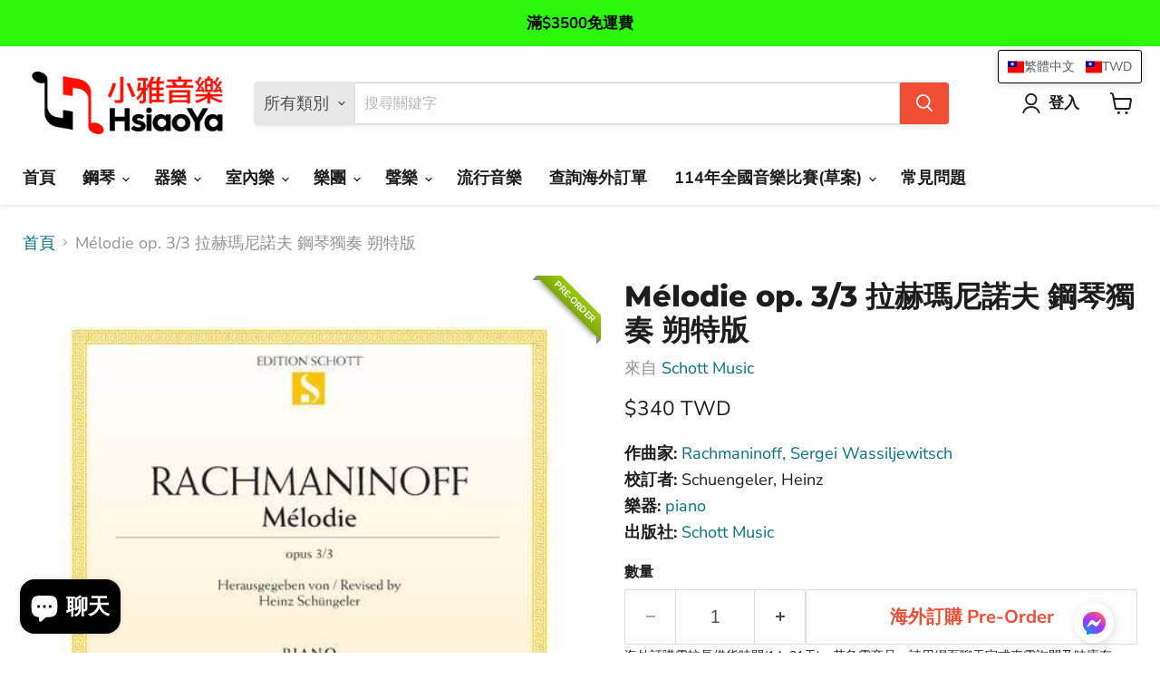

--- FILE ---
content_type: text/html; charset=utf-8
request_url: https://hsiaoya.com/products/mlodie-op-33-ed01649
body_size: 60069
content:
<!doctype html>
<html class="no-js no-touch" lang="zh-TW">
  <head>



  <!-- Google tag (gtag.js) -->
<script async src="https://www.googletagmanager.com/gtag/js?id=AW-356354071"></script>
<script>
  window.dataLayer = window.dataLayer || [];
  function gtag(){dataLayer.push(arguments);}
  gtag('js', new Date());

  gtag('config', 'AW-356354071');
</script>
<!-- TruConversion for hsiaoya.com -->
<script type="text/javascript">
    var _tip = _tip || [];
    (function(d,s,id){
        var js, tjs = d.getElementsByTagName(s)[0];
        if(d.getElementById(id)) { return; }
        js = d.createElement(s); js.id = id;
        js.async = true;
        js.src = d.location.protocol + '//app.truconversion.com/ti-js/29207/e85e4.js';
        tjs.parentNode.insertBefore(js, tjs);
    }(document, 'script', 'ti-js'));
</script>
                   
  <script>
    window.Store = window.Store || {};
    window.Store.id = 57306185904;
  </script>
    <meta charset="utf-8">
    <meta http-equiv="x-ua-compatible" content="IE=edge">
<meta name="baidu-site-verification" content="code-4d7MSomUbm" />
  <meta name="facebook-domain-verification" content="r1jhhjqwodnsegs0e05coczsdyybb4" />
<meta name="google-site-verification" content="oLLUnIGl4wPbO6O4Q4vs_nbQONpyzDAneSf3EIvTSDU" />  
    
    <link rel="preconnect" href="https://cdn.shopify.com">
    <link rel="preconnect" href="https://fonts.shopifycdn.com">
    <link rel="preconnect" href="https://v.shopify.com">
    <link rel="preconnect" href="https://cdn.shopifycloud.com">

    
  <link rel="shortcut icon" href="//hsiaoya.com/cdn/shop/files/Logo-02_32x32.jpg?v=1685563510" type="image/png">


    
      <link rel="canonical" href="https://hsiaoya.com/products/mlodie-op-33-ed01649" />
    

    <meta name="viewport" content="width=device-width">

    
    















<meta property="og:site_name" content="小雅音樂">
<meta property="og:url" content="https://hsiaoya.com/products/mlodie-op-33-ed01649">
<meta property="og:title" content="Mélodie op. 3/3  拉赫瑪尼諾夫 鋼琴獨奏 朔特版">
<meta property="og:type" content="website">
<meta property="og:description" content="作曲家: Rachmaninoff, Sergei Wassiljewitsch校訂者: Schuengeler, Heinz樂器: piano出版社: Schott Music頁數: 8重量(g): 30ISMN: 9790001087551">




    
    
    

    
    
    <meta
      property="og:image"
      content="https://hsiaoya.com/cdn/shop/products/ED0_1649-Rachmaninoff_5B648_5D_1200x1574.jpg?v=1625939733"
    />
    <meta
      property="og:image:secure_url"
      content="https://hsiaoya.com/cdn/shop/products/ED0_1649-Rachmaninoff_5B648_5D_1200x1574.jpg?v=1625939733"
    />
    <meta property="og:image:width" content="1200" />
    <meta property="og:image:height" content="1574" />
    
    
    <meta property="og:image:alt" content="Mélodie op. 3/3 拉赫瑪尼諾夫 鋼琴獨奏 朔特版 | 小雅音樂 Hsiaoya Music" />
  
















<meta name="twitter:title" content="Mélodie op. 3/3 拉赫瑪尼諾夫 鋼琴獨奏 朔特版">
<meta name="twitter:description" content="作曲家: Rachmaninoff, Sergei Wassiljewitsch校訂者: Schuengeler, Heinz樂器: piano出版社: Schott Music頁數: 8重量(g): 30ISMN: 9790001087551">


    
    
    
      
      
      <meta name="twitter:card" content="summary">
    
    
    <meta
      property="twitter:image"
      content="https://hsiaoya.com/cdn/shop/products/ED0_1649-Rachmaninoff_5B648_5D_1200x1200_crop_center.jpg?v=1625939733"
    />
    <meta property="twitter:image:width" content="1200" />
    <meta property="twitter:image:height" content="1200" />
    
    
    <meta property="twitter:image:alt" content="Mélodie op. 3/3 拉赫瑪尼諾夫 鋼琴獨奏 朔特版 | 小雅音樂 Hsiaoya Music" />
  



    <link rel="preload" href="//hsiaoya.com/cdn/fonts/nunito_sans/nunitosans_n7.25d963ed46da26098ebeab731e90d8802d989fa5.woff2" as="font" crossorigin="anonymous">
    <link rel="preload" as="style" href="//hsiaoya.com/cdn/shop/t/36/assets/theme.css?v=48401755198110921811759333299">

    <script>window.performance && window.performance.mark && window.performance.mark('shopify.content_for_header.start');</script><meta name="google-site-verification" content="9pUQRgs7wyypzrJA6Uaglv3z4kPzI2Aw0BHrvsqdzLs">
<meta id="shopify-digital-wallet" name="shopify-digital-wallet" content="/57306185904/digital_wallets/dialog">
<link rel="alternate" hreflang="x-default" href="https://hsiaoya.com/products/mlodie-op-33-ed01649">
<link rel="alternate" hreflang="zh-Hant" href="https://hsiaoya.com/products/mlodie-op-33-ed01649">
<link rel="alternate" hreflang="en" href="https://hsiaoya.com/en/products/mlodie-op-33-ed01649">
<link rel="alternate" hreflang="ja" href="https://hsiaoya.com/ja/products/mlodie-op-33-ed01649">
<link rel="alternate" hreflang="ko" href="https://hsiaoya.com/ko/products/mlodie-op-33-ed01649">
<link rel="alternate" hreflang="zh-Hant-HK" href="https://hsiaoya.com/zh-hk/products/mlodie-op-33-ed01649">
<link rel="alternate" hreflang="zh-Hans-CN" href="https://hsiaoya.com/zh-cn/products/mlodie-op-33-ed01649">
<link rel="alternate" hreflang="zh-Hant-CA" href="https://hsiaoya.com/products/mlodie-op-33-ed01649">
<link rel="alternate" hreflang="zh-Hant-ID" href="https://hsiaoya.com/products/mlodie-op-33-ed01649">
<link rel="alternate" hreflang="zh-Hant-JP" href="https://hsiaoya.com/products/mlodie-op-33-ed01649">
<link rel="alternate" hreflang="zh-Hant-KH" href="https://hsiaoya.com/products/mlodie-op-33-ed01649">
<link rel="alternate" hreflang="zh-Hant-KR" href="https://hsiaoya.com/products/mlodie-op-33-ed01649">
<link rel="alternate" hreflang="zh-Hant-MM" href="https://hsiaoya.com/products/mlodie-op-33-ed01649">
<link rel="alternate" hreflang="zh-Hant-MO" href="https://hsiaoya.com/products/mlodie-op-33-ed01649">
<link rel="alternate" hreflang="zh-Hant-MX" href="https://hsiaoya.com/products/mlodie-op-33-ed01649">
<link rel="alternate" hreflang="zh-Hant-MY" href="https://hsiaoya.com/products/mlodie-op-33-ed01649">
<link rel="alternate" hreflang="zh-Hant-SG" href="https://hsiaoya.com/products/mlodie-op-33-ed01649">
<link rel="alternate" hreflang="zh-Hant-TH" href="https://hsiaoya.com/products/mlodie-op-33-ed01649">
<link rel="alternate" hreflang="zh-Hant-TW" href="https://hsiaoya.com/products/mlodie-op-33-ed01649">
<link rel="alternate" hreflang="zh-Hant-US" href="https://hsiaoya.com/products/mlodie-op-33-ed01649">
<link rel="alternate" hreflang="zh-Hant-VN" href="https://hsiaoya.com/products/mlodie-op-33-ed01649">
<link rel="alternate" type="application/json+oembed" href="https://hsiaoya.com/products/mlodie-op-33-ed01649.oembed">
<script async="async" src="/checkouts/internal/preloads.js?locale=zh-TW"></script>
<script id="shopify-features" type="application/json">{"accessToken":"8eed4fd65b681bcfc199019ec4accf68","betas":["rich-media-storefront-analytics"],"domain":"hsiaoya.com","predictiveSearch":false,"shopId":57306185904,"locale":"zh-tw"}</script>
<script>var Shopify = Shopify || {};
Shopify.shop = "xn-yeto83ag48as8a.myshopify.com";
Shopify.locale = "zh-TW";
Shopify.currency = {"active":"TWD","rate":"1.0"};
Shopify.country = "TW";
Shopify.theme = {"name":"[OOTS] Update of Live","id":143269822709,"schema_name":"Empire","schema_version":"11.1.0","theme_store_id":null,"role":"main"};
Shopify.theme.handle = "null";
Shopify.theme.style = {"id":null,"handle":null};
Shopify.cdnHost = "hsiaoya.com/cdn";
Shopify.routes = Shopify.routes || {};
Shopify.routes.root = "/";</script>
<script type="module">!function(o){(o.Shopify=o.Shopify||{}).modules=!0}(window);</script>
<script>!function(o){function n(){var o=[];function n(){o.push(Array.prototype.slice.apply(arguments))}return n.q=o,n}var t=o.Shopify=o.Shopify||{};t.loadFeatures=n(),t.autoloadFeatures=n()}(window);</script>
<script id="shop-js-analytics" type="application/json">{"pageType":"product"}</script>
<script defer="defer" async type="module" src="//hsiaoya.com/cdn/shopifycloud/shop-js/modules/v2/client.init-shop-cart-sync_D9dVssWa.zh-TW.esm.js"></script>
<script defer="defer" async type="module" src="//hsiaoya.com/cdn/shopifycloud/shop-js/modules/v2/chunk.common_OJXd8nZT.esm.js"></script>
<script type="module">
  await import("//hsiaoya.com/cdn/shopifycloud/shop-js/modules/v2/client.init-shop-cart-sync_D9dVssWa.zh-TW.esm.js");
await import("//hsiaoya.com/cdn/shopifycloud/shop-js/modules/v2/chunk.common_OJXd8nZT.esm.js");

  window.Shopify.SignInWithShop?.initShopCartSync?.({"fedCMEnabled":true,"windoidEnabled":true});

</script>
<script>(function() {
  var isLoaded = false;
  function asyncLoad() {
    if (isLoaded) return;
    isLoaded = true;
    var urls = ["https:\/\/static.klaviyo.com\/onsite\/js\/klaviyo.js?company_id=WZ9aHt\u0026shop=xn-yeto83ag48as8a.myshopify.com","https:\/\/static.klaviyo.com\/onsite\/js\/klaviyo.js?company_id=WZ9aHt\u0026shop=xn-yeto83ag48as8a.myshopify.com","\/\/cdn.shopify.com\/proxy\/0e6f92e9fefc9b7fdde311486e4ef32d9e30eb438ab0d88eaea23e1c71701f5b\/shopify-script-tags.s3.eu-west-1.amazonaws.com\/smartseo\/instantpage.js?shop=xn-yeto83ag48as8a.myshopify.com\u0026sp-cache-control=cHVibGljLCBtYXgtYWdlPTkwMA","\/\/cdn.shopify.com\/proxy\/2a46b7fee07c817d87e44e11b2297a2fc1fa585c2f79930ebe4739d44a7d1ebe\/api.goaffpro.com\/loader.js?shop=xn-yeto83ag48as8a.myshopify.com\u0026sp-cache-control=cHVibGljLCBtYXgtYWdlPTkwMA","https:\/\/cdn5.hextom.com\/js\/vimotia.js?shop=xn-yeto83ag48as8a.myshopify.com"];
    for (var i = 0; i < urls.length; i++) {
      var s = document.createElement('script');
      s.type = 'text/javascript';
      s.async = true;
      s.src = urls[i];
      var x = document.getElementsByTagName('script')[0];
      x.parentNode.insertBefore(s, x);
    }
  };
  if(window.attachEvent) {
    window.attachEvent('onload', asyncLoad);
  } else {
    window.addEventListener('load', asyncLoad, false);
  }
})();</script>
<script id="__st">var __st={"a":57306185904,"offset":28800,"reqid":"77110d2b-0f68-4d05-87f2-9ffebcaa4884-1768678192","pageurl":"hsiaoya.com\/products\/mlodie-op-33-ed01649","u":"12e4383ac5d5","p":"product","rtyp":"product","rid":6741580218544};</script>
<script>window.ShopifyPaypalV4VisibilityTracking = true;</script>
<script id="captcha-bootstrap">!function(){'use strict';const t='contact',e='account',n='new_comment',o=[[t,t],['blogs',n],['comments',n],[t,'customer']],c=[[e,'customer_login'],[e,'guest_login'],[e,'recover_customer_password'],[e,'create_customer']],r=t=>t.map((([t,e])=>`form[action*='/${t}']:not([data-nocaptcha='true']) input[name='form_type'][value='${e}']`)).join(','),a=t=>()=>t?[...document.querySelectorAll(t)].map((t=>t.form)):[];function s(){const t=[...o],e=r(t);return a(e)}const i='password',u='form_key',d=['recaptcha-v3-token','g-recaptcha-response','h-captcha-response',i],f=()=>{try{return window.sessionStorage}catch{return}},m='__shopify_v',_=t=>t.elements[u];function p(t,e,n=!1){try{const o=window.sessionStorage,c=JSON.parse(o.getItem(e)),{data:r}=function(t){const{data:e,action:n}=t;return t[m]||n?{data:e,action:n}:{data:t,action:n}}(c);for(const[e,n]of Object.entries(r))t.elements[e]&&(t.elements[e].value=n);n&&o.removeItem(e)}catch(o){console.error('form repopulation failed',{error:o})}}const l='form_type',E='cptcha';function T(t){t.dataset[E]=!0}const w=window,h=w.document,L='Shopify',v='ce_forms',y='captcha';let A=!1;((t,e)=>{const n=(g='f06e6c50-85a8-45c8-87d0-21a2b65856fe',I='https://cdn.shopify.com/shopifycloud/storefront-forms-hcaptcha/ce_storefront_forms_captcha_hcaptcha.v1.5.2.iife.js',D={infoText:'已受到 hCaptcha 保護',privacyText:'隱私',termsText:'條款'},(t,e,n)=>{const o=w[L][v],c=o.bindForm;if(c)return c(t,g,e,D).then(n);var r;o.q.push([[t,g,e,D],n]),r=I,A||(h.body.append(Object.assign(h.createElement('script'),{id:'captcha-provider',async:!0,src:r})),A=!0)});var g,I,D;w[L]=w[L]||{},w[L][v]=w[L][v]||{},w[L][v].q=[],w[L][y]=w[L][y]||{},w[L][y].protect=function(t,e){n(t,void 0,e),T(t)},Object.freeze(w[L][y]),function(t,e,n,w,h,L){const[v,y,A,g]=function(t,e,n){const i=e?o:[],u=t?c:[],d=[...i,...u],f=r(d),m=r(i),_=r(d.filter((([t,e])=>n.includes(e))));return[a(f),a(m),a(_),s()]}(w,h,L),I=t=>{const e=t.target;return e instanceof HTMLFormElement?e:e&&e.form},D=t=>v().includes(t);t.addEventListener('submit',(t=>{const e=I(t);if(!e)return;const n=D(e)&&!e.dataset.hcaptchaBound&&!e.dataset.recaptchaBound,o=_(e),c=g().includes(e)&&(!o||!o.value);(n||c)&&t.preventDefault(),c&&!n&&(function(t){try{if(!f())return;!function(t){const e=f();if(!e)return;const n=_(t);if(!n)return;const o=n.value;o&&e.removeItem(o)}(t);const e=Array.from(Array(32),(()=>Math.random().toString(36)[2])).join('');!function(t,e){_(t)||t.append(Object.assign(document.createElement('input'),{type:'hidden',name:u})),t.elements[u].value=e}(t,e),function(t,e){const n=f();if(!n)return;const o=[...t.querySelectorAll(`input[type='${i}']`)].map((({name:t})=>t)),c=[...d,...o],r={};for(const[a,s]of new FormData(t).entries())c.includes(a)||(r[a]=s);n.setItem(e,JSON.stringify({[m]:1,action:t.action,data:r}))}(t,e)}catch(e){console.error('failed to persist form',e)}}(e),e.submit())}));const S=(t,e)=>{t&&!t.dataset[E]&&(n(t,e.some((e=>e===t))),T(t))};for(const o of['focusin','change'])t.addEventListener(o,(t=>{const e=I(t);D(e)&&S(e,y())}));const B=e.get('form_key'),M=e.get(l),P=B&&M;t.addEventListener('DOMContentLoaded',(()=>{const t=y();if(P)for(const e of t)e.elements[l].value===M&&p(e,B);[...new Set([...A(),...v().filter((t=>'true'===t.dataset.shopifyCaptcha))])].forEach((e=>S(e,t)))}))}(h,new URLSearchParams(w.location.search),n,t,e,['guest_login'])})(!0,!0)}();</script>
<script integrity="sha256-4kQ18oKyAcykRKYeNunJcIwy7WH5gtpwJnB7kiuLZ1E=" data-source-attribution="shopify.loadfeatures" defer="defer" src="//hsiaoya.com/cdn/shopifycloud/storefront/assets/storefront/load_feature-a0a9edcb.js" crossorigin="anonymous"></script>
<script data-source-attribution="shopify.dynamic_checkout.dynamic.init">var Shopify=Shopify||{};Shopify.PaymentButton=Shopify.PaymentButton||{isStorefrontPortableWallets:!0,init:function(){window.Shopify.PaymentButton.init=function(){};var t=document.createElement("script");t.src="https://hsiaoya.com/cdn/shopifycloud/portable-wallets/latest/portable-wallets.zh-tw.js",t.type="module",document.head.appendChild(t)}};
</script>
<script data-source-attribution="shopify.dynamic_checkout.buyer_consent">
  function portableWalletsHideBuyerConsent(e){var t=document.getElementById("shopify-buyer-consent"),n=document.getElementById("shopify-subscription-policy-button");t&&n&&(t.classList.add("hidden"),t.setAttribute("aria-hidden","true"),n.removeEventListener("click",e))}function portableWalletsShowBuyerConsent(e){var t=document.getElementById("shopify-buyer-consent"),n=document.getElementById("shopify-subscription-policy-button");t&&n&&(t.classList.remove("hidden"),t.removeAttribute("aria-hidden"),n.addEventListener("click",e))}window.Shopify?.PaymentButton&&(window.Shopify.PaymentButton.hideBuyerConsent=portableWalletsHideBuyerConsent,window.Shopify.PaymentButton.showBuyerConsent=portableWalletsShowBuyerConsent);
</script>
<script>
  function portableWalletsCleanup(e){e&&e.src&&console.error("Failed to load portable wallets script "+e.src);var t=document.querySelectorAll("shopify-accelerated-checkout .shopify-payment-button__skeleton, shopify-accelerated-checkout-cart .wallet-cart-button__skeleton"),e=document.getElementById("shopify-buyer-consent");for(let e=0;e<t.length;e++)t[e].remove();e&&e.remove()}function portableWalletsNotLoadedAsModule(e){e instanceof ErrorEvent&&"string"==typeof e.message&&e.message.includes("import.meta")&&"string"==typeof e.filename&&e.filename.includes("portable-wallets")&&(window.removeEventListener("error",portableWalletsNotLoadedAsModule),window.Shopify.PaymentButton.failedToLoad=e,"loading"===document.readyState?document.addEventListener("DOMContentLoaded",window.Shopify.PaymentButton.init):window.Shopify.PaymentButton.init())}window.addEventListener("error",portableWalletsNotLoadedAsModule);
</script>

<script type="module" src="https://hsiaoya.com/cdn/shopifycloud/portable-wallets/latest/portable-wallets.zh-tw.js" onError="portableWalletsCleanup(this)" crossorigin="anonymous"></script>
<script nomodule>
  document.addEventListener("DOMContentLoaded", portableWalletsCleanup);
</script>

<link id="shopify-accelerated-checkout-styles" rel="stylesheet" media="screen" href="https://hsiaoya.com/cdn/shopifycloud/portable-wallets/latest/accelerated-checkout-backwards-compat.css" crossorigin="anonymous">
<style id="shopify-accelerated-checkout-cart">
        #shopify-buyer-consent {
  margin-top: 1em;
  display: inline-block;
  width: 100%;
}

#shopify-buyer-consent.hidden {
  display: none;
}

#shopify-subscription-policy-button {
  background: none;
  border: none;
  padding: 0;
  text-decoration: underline;
  font-size: inherit;
  cursor: pointer;
}

#shopify-subscription-policy-button::before {
  box-shadow: none;
}

      </style>

<script>window.performance && window.performance.mark && window.performance.mark('shopify.content_for_header.end');</script>

    <link href="//hsiaoya.com/cdn/shop/t/36/assets/theme.css?v=48401755198110921811759333299" rel="stylesheet" type="text/css" media="all" />

    
      <link href="//hsiaoya.com/cdn/shop/t/36/assets/ripple.css?v=100240391239311985871720029745" rel="stylesheet" type="text/css" media="all" />
    

    
    <script>
      window.Theme = window.Theme || {};
      window.Theme.version = '11.1.0';
      window.Theme.name = 'Empire';
      window.Theme.routes = {
        "root_url": "/",
        "account_url": "/account",
        "account_login_url": "https://shopify.com/57306185904/account?locale=zh-TW&region_country=TW",
        "account_logout_url": "/account/logout",
        "account_register_url": "https://shopify.com/57306185904/account?locale=zh-TW",
        "account_addresses_url": "/account/addresses",
        "collections_url": "/collections",
        "all_products_collection_url": "/collections/all",
        "search_url": "/search",
        "predictive_search_url": "/search/suggest",
        "cart_url": "/cart",
        "cart_add_url": "/cart/add",
        "cart_change_url": "/cart/change",
        "cart_clear_url": "/cart/clear",
        "product_recommendations_url": "/recommendations/products",
      };
    </script>
    

   <script>var clicky_site_ids = clicky_site_ids || []; clicky_site_ids.push(101319559);</script>
<script async src="//static.getclicky.com/js"></script>

  
    <script>
    
      if (typeof window.TranslationLab === 'undefined') {
          window.TranslationLab = {};
      }
      
      if (typeof window.TranslationLab.Currency === 'undefined') {
          window.TranslationLab.Currency = {};
      }
      
      window.TranslationLab.Currency.customMoneyFormats = {
          "TWD": {
          "money_format": "${{amount_no_decimals}}",
          "money_with_currency_format": "${{amount_no_decimals}} TWD"
        }
      }
      
      window.TranslationLab.Currency.currencyFormatSelector = '';
    
    </script>
  
 <!-- chatbase truncated catalog -->


  <!-- BEGIN app block: shopify://apps/t-lab-ai-language-translate/blocks/language_detection/b5b83690-efd4-434d-8c6a-a5cef4019faf --><script type="text/template" id="tl-localization-form-template"><form method="post" action="/localization" id="localization_form" accept-charset="UTF-8" class="shopify-localization-form" enctype="multipart/form-data"><input type="hidden" name="form_type" value="localization" /><input type="hidden" name="utf8" value="✓" /><input type="hidden" name="_method" value="put" /><input type="hidden" name="return_to" value="/products/mlodie-op-33-ed01649" /><input type="hidden" name="language_code" value="zh-TW"></form></script>

<!-- BEGIN app snippet: language_detection_code --><script>
  "use strict";
  (()=>{function i(e,o){for(var t=0;t<e.length;t++)if(o(e[t]))return e[t];return null}var c={sessionStorageKey:"tlab.redirectHistory",languageLocalStorageKey:"translation-lab-lang",getCookie:function(e){var e="; ".concat(document.cookie).split("; ".concat(e,"="));return 2===e.length&&(e=e.pop())&&e.split(";").shift()||null},getSavedLocale:function(e){var o,t,n=localStorage.getItem(this.languageLocalStorageKey);return n?(t=i(e,function(e){return e.iso_code.toLowerCase()===n.toLowerCase()}))?t.iso_code:null:(o=this.getCookie(this.languageLocalStorageKey))&&(t=i(e,function(e){return e.iso_code.toLowerCase()===o.toLowerCase()}))?t.iso_code:null},saveLocale:function(e){var o=window.location.hostname,t=o;-1===o.indexOf("myshopify")&&(t=o.split(".").slice(-2).join(".")),localStorage.setItem(this.languageLocalStorageKey,e);document.cookie="".concat(this.languageLocalStorageKey,"=").concat(e,"; path=/; domain=.").concat(t,"; Max-Age=").concat(31536e3,"; Secure")},checkForRedirectLoop:function(e){var o;try{var t=null!=(o=sessionStorage.getItem(this.sessionStorageKey))?o:"[]",n=JSON.parse(t);if(n.includes(e))return console.log("TLab: Redirect loop detected!"),sessionStorage.removeItem(this.sessionStorageKey),!0;n.push(e),sessionStorage.setItem(this.sessionStorageKey,JSON.stringify(n))}catch(e){}return!1},clearRedirectHistory:function(){sessionStorage.removeItem(this.sessionStorageKey)}};function o(e){c.saveLocale(e)}function r(e){var o,t,n,a,r=c.getSavedLocale(e),e=(e=e,(a=navigator.language)?(n=i(e,function(e){return e.iso_code.toLowerCase()===a.toLowerCase()}))?n.iso_code:(o=a.split("-"))[0]?(n=i(e,function(e){return e.iso_code.toLowerCase().startsWith(o[0].toLowerCase())}))?n.iso_code:(t=["no","nn","nb"]).includes(a.toLowerCase())&&(n=i(e,function(e){return t.includes(e.iso_code.toLowerCase())}))?n.iso_code:null:null:null);return r||e||null}function s(){function e(){document.querySelectorAll('select[name="locale_code"]').forEach(function(e){e.addEventListener("change",function(e){e=e.target;e&&o(e.value)})}),document.querySelectorAll('input[name="locale_code"]').forEach(function(e){var t;e=e,t=function(e){o(e.value)},new MutationObserver(function(e,o){"value"===e[0].attributeName&&e[0].target instanceof HTMLInputElement&&(t(e[0].target),o.disconnect())}).observe(e,{attributes:!0})})}"loading"===document.readyState?window.addEventListener("DOMContentLoaded",e):e()}void 0===window.TranslationLab&&(window.TranslationLab={}),window.TranslationLab.BrowserLanguageDetection={configure:function(e,o){var t,n,a;window.Shopify&&window.Shopify.designMode||new RegExp("(bot|Googlebot/|Googlebot-Mobile|Googlebot-Image|Googlebot-News|Googlebot-Video|AdsBot-Google([^-]|$)|AdsBot-Google-Mobile|Feedfetcher-Google|Mediapartners-Google|APIs-Google|Page|Speed|Insights|Lighthouse|bingbot|Slurp|exabot|ia_archiver|YandexBot|YandexImages|YandexAccessibilityBot|YandexMobileBot|YandexMetrika|YandexTurbo|YandexImageResizer|YandexVideo|YandexAdNet|YandexBlogs|YandexCalendar|YandexDirect|YandexFavicons|YaDirectFetcher|YandexForDomain|YandexMarket|YandexMedia|YandexMobileScreenShotBot|YandexNews|YandexOntoDB|YandexPagechecker|YandexPartner|YandexRCA|YandexSearchShop|YandexSitelinks|YandexSpravBot|YandexTracker|YandexVertis|YandexVerticals|YandexWebmaster|YandexScreenshotBot|Baiduspider|facebookexternalhit|Sogou|DuckDuckBot|BUbiNG|crawler4j|S[eE][mM]rushBot|Google-Adwords-Instant|BingPreview/|Bark[rR]owler|DuckDuckGo-Favicons-Bot|AppEngine-Google|Google Web Preview|acapbot|Baidu-YunGuanCe|Feedly|Feedspot|google-xrawler|Google-Structured-Data-Testing-Tool|Google-PhysicalWeb|Google Favicon|Google-Site-Verification|Gwene|SentiBot|FreshRSS)","i").test(navigator.userAgent)||((o=(t=r(o=o))&&null!=(o=i(o,function(e){return e.iso_code.toLowerCase()===t.toLowerCase()}))?o:null)&&o.iso_code!==e?(o=o.iso_code,c.checkForRedirectLoop(o)||(n=document.querySelector("#tl-localization-form-template"))&&(document.body=document.createElement("body"),document.body.innerHTML=n.innerHTML,document.body.style.display="none",n=document.querySelector("form"))&&(n.style.display="none",a=n.querySelector('input[name="language_code"]'))&&(a.value=o,n.submit())):(c.clearRedirectHistory(),c.saveLocale(e),s()))}}})();
</script><!-- END app snippet -->

<script>
  "use strict";
  (function () {
    var languageList = JSON.parse("[{\r\n\"iso_code\": \"zh-TW\"\r\n},{\r\n\"iso_code\": \"en\"\r\n},{\r\n\"iso_code\": \"ja\"\r\n},{\r\n\"iso_code\": \"ko\"\r\n}]");
    var currentLocale = 'zh-TW';
    TranslationLab.BrowserLanguageDetection.configure(currentLocale, languageList);
  })();
</script>


<!-- END app block --><!-- BEGIN app block: shopify://apps/t-lab-ai-language-translate/blocks/language_switcher/b5b83690-efd4-434d-8c6a-a5cef4019faf --><!-- BEGIN app snippet: switcher_styling -->

<link href="//cdn.shopify.com/extensions/019bb762-7264-7b99-8d86-32684349d784/content-translation-297/assets/advanced-switcher.css" rel="stylesheet" type="text/css" media="all" />

<style>
  .tl-switcher-container.tl-custom-position {
    border-width: 1px;
    border-style: solid;
    border-color: #000000;
    background-color: #ffffff;
  }

  .tl-custom-position.top-right {
    top: 55px;
    right: 20px;
    bottom: auto;
    left: auto;
  }

  .tl-custom-position.top-left {
    top: 55px;
    right: auto;
    bottom: auto;
    left: 20px;
  }

  .tl-custom-position.bottom-left {
    position: fixed;
    top: auto;
    right: auto;
    bottom: 20px;
    left: 20px;
  }

  .tl-custom-position.bottom-right {
    position: fixed;
    top: auto;
    right: 20px;
    bottom: 20px;
    left: auto;
  }

  .tl-custom-position > div {
    font-size: 14px;
    color: #5c5c5c;
  }

  .tl-custom-position .tl-label {
    color: #5c5c5c;
  }

  .tl-dropdown,
  .tl-overlay,
  .tl-options {
    display: none;
  }

  .tl-dropdown.bottom-right,
  .tl-dropdown.bottom-left {
    bottom: 100%;
    top: auto;
  }

  .tl-dropdown.top-right,
  .tl-dropdown.bottom-right {
    right: 0;
    left: auto;
  }

  .tl-options.bottom-right,
  .tl-options.bottom-left {
    bottom: 100%;
    top: auto;
  }

  .tl-options.top-right,
  .tl-options.bottom-right {
    right: 0;
    left: auto;
  }

  div:not(.tl-inner) > .tl-switcher .tl-select,
  div.tl-selections {
    border-width: 0px;
  }

  

  
</style>
<!-- END app snippet -->

<script type="text/template" id="tl-switcher-template">
  <div class="tl-switcher-container hidden top-right">
    
        <div class="tl-wrapper">
          <div class="tl-selections">
            
              <div class="tl-selection tl-language">
                
                  <img
                    class="tl-flag"
                    loading="lazy"
                    width="20"
                    height="18"
                    alt="Main selection country flag for language - 繁體中文"
                    src="https://cdn.shopify.com/extensions/019bb762-7264-7b99-8d86-32684349d784/content-translation-297/assets/tw.svg"
                  >
                
                
                    <span class="tl-label tl-name">繁體中文</span>
                  
              </div>
              <div class="tl-selection tl-currency">
                
                  <img
                    class="tl-flag"
                    loading="lazy"
                    width="20"
                    height="18"
                    alt="Main selection country flag for currency"
                    src="[data-uri]"
                  >
                
                <span class="tl-label"></span>
              </div>
            
          </div>
          <div class="tl-dropdown top-right">
            <div class="tl-inner">
              <span class="tl-close-btn">
                <svg style="stroke:black; stroke-width:5px; width:24px;" class="icon icon-close" viewBox="0 0 60 60">
                  <path d="M19 17.61l27.12 27.13m0-27.12L19 44.74"></path>
                </svg>
              </span>

              <div class="tl-title">Language</div>
              <!-- BEGIN app snippet: language_form --><div class="tl-switcher tl-language"><form method="post" action="/localization" id="localization_form" accept-charset="UTF-8" class="shopify-localization-form" enctype="multipart/form-data"><input type="hidden" name="form_type" value="localization" /><input type="hidden" name="utf8" value="✓" /><input type="hidden" name="_method" value="put" /><input type="hidden" name="return_to" value="/products/mlodie-op-33-ed01649" />
    <div class="tl-select">
      
          <img
            class="tl-flag"
            loading="lazy"
            width="20"
            height="18"
            alt="Language switcher country flag for 繁體中文"
            src="https://cdn.shopify.com/extensions/019bb762-7264-7b99-8d86-32684349d784/content-translation-297/assets/tw.svg"
          >
            <span class="tl-label tl-name">繁體中文</span>
      
    </div>
    <ul class="tl-options top-right" role="list">
      
          <li
            class="tl-option active"
            data-value="zh-TW"
          >
              <img
                class="tl-flag"
                loading="lazy"
                width="20"
                height="18"
                alt="Language dropdown option country flag for 繁體中文"
                src="https://cdn.shopify.com/extensions/019bb762-7264-7b99-8d86-32684349d784/content-translation-297/assets/tw.svg"
              >
                <span class="tl-label tl-name" for="繁體中文">繁體中文</span>
          </li>
          <li
            class="tl-option "
            data-value="en"
          >
              <img
                class="tl-flag"
                loading="lazy"
                width="20"
                height="18"
                alt="Language dropdown option country flag for English"
                src="https://cdn.shopify.com/extensions/019bb762-7264-7b99-8d86-32684349d784/content-translation-297/assets/gb.svg"
              >
                <span class="tl-label tl-name" for="English">English</span>
          </li>
          <li
            class="tl-option "
            data-value="ja"
          >
              <img
                class="tl-flag"
                loading="lazy"
                width="20"
                height="18"
                alt="Language dropdown option country flag for 日本語"
                src="https://cdn.shopify.com/extensions/019bb762-7264-7b99-8d86-32684349d784/content-translation-297/assets/jp.svg"
              >
                <span class="tl-label tl-name" for="日本語">日本語</span>
          </li>
          <li
            class="tl-option "
            data-value="ko"
          >
              <img
                class="tl-flag"
                loading="lazy"
                width="20"
                height="18"
                alt="Language dropdown option country flag for 한국어"
                src="https://cdn.shopify.com/extensions/019bb762-7264-7b99-8d86-32684349d784/content-translation-297/assets/kr.svg"
              >
                <span class="tl-label tl-name" for="한국어">한국어</span>
          </li>
      
    </ul>
    <input type="hidden" name="country_code" value="TW">
    <input type="hidden" name="language_code" value="zh-TW"></form>
</div>
<!-- END app snippet -->

              <div class="tl-title">Currency</div>
              <!-- BEGIN app snippet: custom_currency_form --><div class="tl-switcher tl-currency">
  <div class="tl-select tl-currency-select">
    
      
        <img
          class="tl-flag"
          loading="lazy"
          width="20"
          height="18"
          alt="Currency slector country flag"
          src="https://cdn.shopify.com/extensions/019bb762-7264-7b99-8d86-32684349d784/content-translation-297/assets/placeholder.svg"
        >
      
      <span class="tl-label"></span>
    
  </div>
  <ul class="tl-options top-right" role="list"></ul>
</div>
<!-- END app snippet -->

              <div class="tl-btn-container">
                <button class="tl-submit-btn">Save</button>
              </div>
            </div>
          </div>
        </div>
    
    <!-- BEGIN app snippet: language_form2 --><div class="tl-languages-unwrap" style="display: none;"><form method="post" action="/localization" id="localization_form" accept-charset="UTF-8" class="shopify-localization-form" enctype="multipart/form-data"><input type="hidden" name="form_type" value="localization" /><input type="hidden" name="utf8" value="✓" /><input type="hidden" name="_method" value="put" /><input type="hidden" name="return_to" value="/products/mlodie-op-33-ed01649" />
    <ul class="tl-options" role="list">
      
          <li
            class="tl-option active"
            data-value="zh-TW"
          >
                <span class="tl-label tl-name" for="繁體中文">繁體中文</span>
          </li>
          <li
            class="tl-option "
            data-value="en"
          >
                <span class="tl-label tl-name" for="English">English</span>
          </li>
          <li
            class="tl-option "
            data-value="ja"
          >
                <span class="tl-label tl-name" for="日本語">日本語</span>
          </li>
          <li
            class="tl-option "
            data-value="ko"
          >
                <span class="tl-label tl-name" for="한국어">한국어</span>
          </li>
      
    </ul>
    <input type="hidden" name="country_code" value="TW">
    <input type="hidden" name="language_code" value="zh-TW"></form>
</div>
<!-- END app snippet -->
  </div>
</script>

<!-- BEGIN app snippet: switcher_init_script --><script>
  "use strict";
  (()=>{let s="tlSwitcherReady",l="hidden";function c(i,r,t=0){var e=i.map(function(e){return document.querySelector(e)});if(e.every(function(e){return!!e}))r(e);else{let e=new MutationObserver(function(e,t){var n=i.map(function(e){return document.querySelector(e)});n.every(function(e){return!!e})&&(t.disconnect(),r(n))});e.observe(document.documentElement,{childList:!0,subtree:!0}),0<t&&setTimeout(function(){e.disconnect()},t)}}let a=function(c,a){return function(t){var n=t[0],i=t[1];if(n&&i){var r=n.cloneNode(!0);let e=!1;switch(a){case"before":var o=i.parentElement;o&&(o.insertBefore(r,i),e=!0);break;case"after":o=i.parentElement;o&&(o.insertBefore(r,i.nextSibling),e=!0);break;case"in-element-prepend":o=i.firstChild;i.insertBefore(r,o),e=!0;break;case"in-element":i.appendChild(r),e=!0}e&&(r instanceof HTMLElement&&(r.classList.add(c),r.classList.remove(l)),t=new CustomEvent(s,{detail:{switcherElement:r}}),document.dispatchEvent(t))}}};function r(e){switch(e.switcherPosition){case"header":t=e.switcherPrototypeSelector,i=e.headerRelativePosition,r=e.mobileRefElement,o=e.mobileRelativePosition,(n=e.headerRefElement)&&n.split(",").map(e=>e.trim()).filter(Boolean).forEach(e=>{c([t,e],a("desktop",i),3e3)}),r&&r.split(",").map(e=>e.trim()).filter(Boolean).forEach(e=>{c([t,e],a("mobile",o))});break;case"custom":n=e.switcherPrototypeSelector,(n=document.querySelector(n))&&(n.classList.add("tl-custom-position"),n.classList.remove(l),n=new CustomEvent(s,{detail:{switcherElement:n}}),document.dispatchEvent(n))}var t,n,i,r,o}void 0===window.TranslationLab&&(window.TranslationLab={}),window.TranslationLab.Switcher={configure:function(i){c(["body"],e=>{var t,n=document.getElementById("tl-switcher-template");n&&((t=document.createElement("div")).innerHTML=n.innerHTML,n=t.querySelector(".tl-switcher-container"))&&(t=n.cloneNode(!0),e[0])&&e[0].appendChild(t),r(i)})}}})();
</script><!-- END app snippet -->

<script>
  (function () {

    var enabledShopCurrenciesJson = '[{"name":"New Taiwan Dollar","iso_code":"TWD","symbol":"$"}]';
    var availableCountriesJson = '[{"name":"中國","iso_code":"CN","currency_code":"TWD"},{"name":"加拿大","iso_code":"CA","currency_code":"TWD"},{"name":"南韓","iso_code":"KR","currency_code":"TWD"},{"name":"印尼","iso_code":"ID","currency_code":"TWD"},{"name":"台灣","iso_code":"TW","currency_code":"TWD"},{"name":"墨西哥","iso_code":"MX","currency_code":"TWD"},{"name":"新加坡","iso_code":"SG","currency_code":"TWD"},{"name":"日本","iso_code":"JP","currency_code":"TWD"},{"name":"柬埔寨","iso_code":"KH","currency_code":"TWD"},{"name":"泰國","iso_code":"TH","currency_code":"TWD"},{"name":"澳門特別行政區","iso_code":"MO","currency_code":"TWD"},{"name":"緬甸","iso_code":"MM","currency_code":"TWD"},{"name":"美國","iso_code":"US","currency_code":"TWD"},{"name":"越南","iso_code":"VN","currency_code":"TWD"},{"name":"香港特別行政區","iso_code":"HK","currency_code":"TWD"},{"name":"馬來西亞","iso_code":"MY","currency_code":"TWD"}]';

    if (typeof window.TranslationLab === 'undefined') {
      window.TranslationLab = {};
    }

    window.TranslationLab.CurrencySettings = {
      themeMoneyFormat: "\u003cspan class=\"tlab-currency-format\"\u003e${{ amount_no_decimals }}TWD\u003c\/span\u003e",
      themeMoneyWithCurrencyFormat: "\u003cspan class=\"tlab-currency-format\"\u003e${{ amount_no_decimals }} TWD\u003c\/span\u003e",
      format: 'money_with_currency_format',
      isRtl: false
    };

    window.TranslationLab.switcherSettings = {
      switcherMode: 'language_and_custom_currency',
      labelType: 'language-name',
      showFlags: true,
      useSwitcherIcon: false,
      imgFileTemplate: 'https://cdn.shopify.com/extensions/019bb762-7264-7b99-8d86-32684349d784/content-translation-297/assets/[country-code].svg',

      isModal: false,

      currencyFormatClass: 'span.money, span.tlab-currency-format, .price-item, .price, .price-sale, .price-compare, .product__price, .product__price--sale, .product__price--old, .jsPrice',
      shopCurrencyCode: "TWD" || "TWD",

      langCurrencies: [{"languageCode":"en","currencies":[{"code":"TWD"},{"code":"SGD"},{"code":"HKD"}]},{"languageCode":"ja","currencies":[{"code":"TWD"},{"code":"JPY"}]},{"languageCode":"ko","currencies":[{"code":"TWD"},{"code":"KRW"}]},{"languageCode":"zh-CN","currencies":[{"code":"CNY"},{"code":"SGD"}]},{"languageCode":"zh-TW","currencies":[{"code":"TWD"},{"code":"HKD"}]}],

      currentLocale: 'zh-TW',
      languageList: JSON.parse("[{\r\n\"name\": \"繁體中文\",\r\n\"endonym_name\": \"繁體中文\",\r\n\"iso_code\": \"zh-TW\",\r\n\"display_code\": \"zh-TW\",\r\n\"primary\": true,\"flag\": \"https:\/\/cdn.shopify.com\/extensions\/019bb762-7264-7b99-8d86-32684349d784\/content-translation-297\/assets\/tw.svg\",\r\n\"region\": null,\r\n\"regions\": null,\r\n\"root_url\": \"\\\/\"\r\n},{\r\n\"name\": \"英文\",\r\n\"endonym_name\": \"English\",\r\n\"iso_code\": \"en\",\r\n\"display_code\": \"en\",\r\n\"primary\": false,\"flag\": \"https:\/\/cdn.shopify.com\/extensions\/019bb762-7264-7b99-8d86-32684349d784\/content-translation-297\/assets\/gb.svg\",\r\n\"region\": null,\r\n\"regions\": null,\r\n\"root_url\": \"\\\/en\"\r\n},{\r\n\"name\": \"日文\",\r\n\"endonym_name\": \"日本語\",\r\n\"iso_code\": \"ja\",\r\n\"display_code\": \"ja\",\r\n\"primary\": false,\"flag\": \"https:\/\/cdn.shopify.com\/extensions\/019bb762-7264-7b99-8d86-32684349d784\/content-translation-297\/assets\/jp.svg\",\r\n\"region\": null,\r\n\"regions\": null,\r\n\"root_url\": \"\\\/ja\"\r\n},{\r\n\"name\": \"韓文\",\r\n\"endonym_name\": \"한국어\",\r\n\"iso_code\": \"ko\",\r\n\"display_code\": \"ko\",\r\n\"primary\": false,\"flag\": \"https:\/\/cdn.shopify.com\/extensions\/019bb762-7264-7b99-8d86-32684349d784\/content-translation-297\/assets\/kr.svg\",\r\n\"region\": null,\r\n\"regions\": null,\r\n\"root_url\": \"\\\/ko\"\r\n}]"),

      currentCountry: 'TW',
      availableCountries: JSON.parse(availableCountriesJson),

      enabledShopCurrencies: JSON.parse(enabledShopCurrenciesJson),

      addNoRedirect: false,
      addLanguageCode: false,
    };

    function getShopifyThemeName() {
      if (window.Shopify && window.Shopify.theme && window.Shopify.theme.name) {
        return window.Shopify.theme.name.toLowerCase();
      }
      return null;
    }

    function find(collection, predicate) {
      for (var i = 0; i < collection.length; i++) {
        if (predicate(collection[i])) {
          return collection[i];
        }
      }
      return null;
    }

    function getCurrenciesForLanguage(languageCode, languageCurrencies, defaultCurrencyCode) {
      if (!languageCode || !languageCurrencies) {
        return {
          languageCode: '',
          currencies: [{ code: defaultCurrencyCode }]
        };
      }
      const langCodePart = languageCode.split('-')[0];
      const langCurrencyMapping = find(languageCurrencies, function(x) { return x.languageCode === languageCode || x.languageCode === langCodePart; });
      const defaultCurrenciesForLanguage = {
        languageCode: languageCode,
        currencies: [{ code: defaultCurrencyCode }]
      };
      return langCurrencyMapping ?? defaultCurrenciesForLanguage;
    }

    function findCurrencyForLanguage(langCurrencies, languageCode, currencyCode, defaultCurrencyCode) {
      if (!languageCode) return null
      const langCurrencyMapping = getCurrenciesForLanguage(languageCode, langCurrencies, defaultCurrencyCode);
      if (!currencyCode)  return langCurrencyMapping.currencies[0];
      const currency = find(langCurrencyMapping.currencies, function(currency) { return currency.code === currencyCode; });
      if (!currency) return langCurrencyMapping.currencies[0];
      return currency;
    }

    function getCurrentCurrencyCode(languageCurrencies, language, shopCurrencyCode) {
      const queryParamCurrencyCode = getQueryParam('currency');
      if (queryParamCurrencyCode) {
        window.TranslationLab.currencyCookie.write(queryParamCurrencyCode.toUpperCase());
        deleteQueryParam('currency');
      }

      const savedCurrencyCode = window.TranslationLab.currencyCookie.read() ?? null;
      const currencyForCurrentLanguage = findCurrencyForLanguage(languageCurrencies, language.iso_code, savedCurrencyCode, shopCurrencyCode);
      return currencyForCurrentLanguage ? currencyForCurrentLanguage.code : shopCurrencyCode;
    }

    function getQueryParam(param) {
      const queryString = window.location.search;
      const urlParams = new URLSearchParams(queryString);
      const paramValue = urlParams.get(param);
      return paramValue;
    }

    function deleteQueryParam(param) {
      const url = new URL(window.location.href);
      url.searchParams.delete(param);
      window.history.replaceState({}, '', url.toString());
    }

    window.TranslationLab.currencyCookie = {
        name: 'translation-lab-currency',
        write: function (currency) {
            window.localStorage.setItem(this.name, currency);
        },
        read: function () {
            return window.localStorage.getItem(this.name);
        },
        destroy: function () {
            window.localStorage.removeItem(this.name);
        }
    }

    window.TranslationLab.currencyService = {
      getCurrenciesForLanguage: getCurrenciesForLanguage,
      findCurrencyForLanguage: findCurrencyForLanguage,
      getCurrentCurrencyCode: getCurrentCurrencyCode
    }

    var switcherOptions = {
      shopifyThemeName: getShopifyThemeName(),
      switcherPrototypeSelector: '.tl-switcher-container.hidden',
      switcherPosition: 'custom',
      headerRefElement: '',
      headerRelativePosition: 'before',
      mobileRefElement: '',
      mobileRelativePosition: 'before',
    };

    window.TranslationLab.Switcher.configure(switcherOptions);

  })();
</script>

<script defer="defer" src="/services/javascripts/currencies.js" type="text/javascript"></script>
  <script defer="defer" src="https://cdn.shopify.com/extensions/019bb762-7264-7b99-8d86-32684349d784/content-translation-297/assets/advanced-switcher-currency.js" type="text/javascript"></script>
  <script defer="defer" src="https://cdn.shopify.com/extensions/019bb762-7264-7b99-8d86-32684349d784/content-translation-297/assets/advanced-currency-monitor.js" type="text/javascript"></script>

<script defer="defer" src="https://cdn.shopify.com/extensions/019bb762-7264-7b99-8d86-32684349d784/content-translation-297/assets/advanced-switcher.js" type="text/javascript"></script>


<!-- END app block --><!-- BEGIN app block: shopify://apps/smart-seo/blocks/smartseo/7b0a6064-ca2e-4392-9a1d-8c43c942357b --><meta name="smart-seo-integrated" content="true" /><!-- metatagsSavedToSEOFields: false --><!-- BEGIN app snippet: smartseo.custom.schemas.jsonld --><!-- END app snippet --><!-- BEGIN app snippet: smartseo.product.metatags --><!-- product_seo_template_metafield:  --><title>Mélodie op. 3/3 拉赫瑪尼諾夫 鋼琴獨奏 朔特版</title>
<meta name="description" content="作曲家: Rachmaninoff, Sergei Wassiljewitsch校訂者: Schuengeler, Heinz樂器: piano出版社: Schott Music頁數: 8重量(g): 30ISMN: 9790001087551" />
<meta name="smartseo-timestamp" content="0" /><!-- END app snippet --><!-- BEGIN app snippet: smartseo.product.jsonld -->


<!--JSON-LD data generated by Smart SEO-->
<script type="application/ld+json">
    {
        "@context": "https://schema.org/",
        "@type":"Product",
        "productId": "9790001087551",
        "gtin13": "9790001087551",
        "url": "https://hsiaoya.com/products/mlodie-op-33-ed01649",
        "name": "Mélodie op. 3/3  拉赫瑪尼諾夫 鋼琴獨奏 朔特版",
        "image": "https://hsiaoya.com/cdn/shop/products/ED0_1649-Rachmaninoff_5B648_5D.jpg?v=1625939733",
        "description": "作曲家: Rachmaninoff, Sergei Wassiljewitsch校訂者: Schuengeler, Heinz樂器: piano出版社: Schott Music頁數: 8重量(g): 30ISMN: 9790001087551",
        "brand": {
            "@type": "Brand",
            "name": "Schott Music"
        },
        "mpn": "9790001087551",
        "weight": "30g","offers": [
                    {
                        "@type": "Offer",
                        "gtin13": "9790001087551",
                        "priceCurrency": "TWD",
                        "price": "340.00",
                        "priceValidUntil": "2026-04-18",
                        "availability": "https://schema.org/InStock",
                        "itemCondition": "https://schema.org/NewCondition",
                        "sku": "ed01649",
                        "url": "https://hsiaoya.com/products/mlodie-op-33-ed01649?variant=40045155025072",
                        "seller": {
    "@context": "https://schema.org",
    "@type": "Organization",
    "name": "小雅音樂",
    "description": "古典音樂。國外出版社代訂。進口原版樂譜。海外訂購14－21天到貨。營業超過30年。音樂書籍、鋼琴、小提琴、中提琴、大提琴、低音提琴、長笛、豎笛、小號、法國號、低音管、tuba、總譜、歌劇",
    "logo": "https://cdn.shopify.com/s/files/1/0573/0618/5904/files/Logo-02_d990e0b3-f45f-48ad-833f-85a651c6ada7.jpg?v=1696892474",
    "image": "https://cdn.shopify.com/s/files/1/0573/0618/5904/files/Logo-02_d990e0b3-f45f-48ad-833f-85a651c6ada7.jpg?v=1696892474"}
                    }
        ]}
</script><!-- END app snippet --><!-- BEGIN app snippet: smartseo.breadcrumbs.jsonld --><!--JSON-LD data generated by Smart SEO-->
<script type="application/ld+json">
    {
        "@context": "https://schema.org",
        "@type": "BreadcrumbList",
        "itemListElement": [
            {
                "@type": "ListItem",
                "position": 1,
                "item": {
                    "@type": "Website",
                    "@id": "https://hsiaoya.com",
                    "name": "Home"
                }
            },
            {
                "@type": "ListItem",
                "position": 2,
                "item": {
                    "@type": "WebPage",
                    "@id": "https://hsiaoya.com/products/mlodie-op-33-ed01649",
                    "name": "Mélodie op. 3/3  拉赫瑪尼諾夫 鋼琴獨奏 朔特版"
                }
            }
        ]
    }
</script><!-- END app snippet --><!-- END app block --><!-- BEGIN app block: shopify://apps/t-lab-ai-language-translate/blocks/custom_translations/b5b83690-efd4-434d-8c6a-a5cef4019faf --><!-- BEGIN app snippet: custom_translation_scripts --><script>
(()=>{var o=/\([0-9]+?\)$/,M=/\r?\n|\r|\t|\xa0|\u200B|\u200E|&nbsp;| /g,v=/<\/?[a-z][\s\S]*>/i,t=/^(https?:\/\/|\/\/)[^\s/$.?#].[^\s]*$/i,k=/\{\{\s*([a-zA-Z_]\w*)\s*\}\}/g,p=/\{\{\s*([a-zA-Z_]\w*)\s*\}\}/,r=/^(https:)?\/\/cdn\.shopify\.com\/(.+)\.(png|jpe?g|gif|webp|svgz?|bmp|tiff?|ico|avif)/i,e=/^(https:)?\/\/cdn\.shopify\.com/i,a=/\b(?:https?|ftp)?:?\/\/?[^\s\/]+\/[^\s]+\.(?:png|jpe?g|gif|webp|svgz?|bmp|tiff?|ico|avif)\b/i,I=/url\(['"]?(.*?)['"]?\)/,m="__label:",i=document.createElement("textarea"),u={t:["src","data-src","data-source","data-href","data-zoom","data-master","data-bg","base-src"],i:["srcset","data-srcset"],o:["href","data-href"],u:["href","data-href","data-src","data-zoom"]},g=new Set(["img","picture","button","p","a","input"]),h=16.67,s=function(n){return n.nodeType===Node.ELEMENT_NODE},c=function(n){return n.nodeType===Node.TEXT_NODE};function w(n){return r.test(n.trim())||a.test(n.trim())}function b(n){return(n=>(n=n.trim(),t.test(n)))(n)||e.test(n.trim())}var l=function(n){return!n||0===n.trim().length};function j(n){return i.innerHTML=n,i.value}function T(n){return A(j(n))}function A(n){return n.trim().replace(o,"").replace(M,"").trim()}var _=1e3;function D(n){n=n.trim().replace(M,"").replace(/&amp;/g,"&").replace(/&gt;/g,">").replace(/&lt;/g,"<").trim();return n.length>_?N(n):n}function E(n){return n.trim().toLowerCase().replace(/^https:/i,"")}function N(n){for(var t=5381,r=0;r<n.length;r++)t=(t<<5)+t^n.charCodeAt(r);return(t>>>0).toString(36)}function f(n){for(var t=document.createElement("template"),r=(t.innerHTML=n,["SCRIPT","IFRAME","OBJECT","EMBED","LINK","META"]),e=/^(on\w+|srcdoc|style)$/i,a=document.createTreeWalker(t.content,NodeFilter.SHOW_ELEMENT),i=a.nextNode();i;i=a.nextNode()){var o=i;if(r.includes(o.nodeName))o.remove();else for(var u=o.attributes.length-1;0<=u;--u)e.test(o.attributes[u].name)&&o.removeAttribute(o.attributes[u].name)}return t.innerHTML}function d(n,t,r){void 0===r&&(r=20);for(var e=n,a=0;e&&e.parentElement&&a<r;){for(var i=e.parentElement,o=0,u=t;o<u.length;o++)for(var s=u[o],c=0,l=s.l;c<l.length;c++){var f=l[c];switch(f.type){case"class":for(var d=0,v=i.classList;d<v.length;d++){var p=v[d];if(f.value.test(p))return s.label}break;case"id":if(i.id&&f.value.test(i.id))return s.label;break;case"attribute":if(i.hasAttribute(f.name)){if(!f.value)return s.label;var m=i.getAttribute(f.name);if(m&&f.value.test(m))return s.label}}}e=i,a++}return"unknown"}function y(n,t){var r,e,a;"function"==typeof window.fetch&&"AbortController"in window?(r=new AbortController,e=setTimeout(function(){return r.abort()},3e3),fetch(n,{credentials:"same-origin",signal:r.signal}).then(function(n){return clearTimeout(e),n.ok?n.json():Promise.reject(n)}).then(t).catch(console.error)):((a=new XMLHttpRequest).onreadystatechange=function(){4===a.readyState&&200===a.status&&t(JSON.parse(a.responseText))},a.open("GET",n,!0),a.timeout=3e3,a.send())}function O(){var l=/([^\s]+)\.(png|jpe?g|gif|webp|svgz?|bmp|tiff?|ico|avif)$/i,f=/_(\{width\}x*|\{width\}x\{height\}|\d{3,4}x\d{3,4}|\d{3,4}x|x\d{3,4}|pinco|icon|thumb|small|compact|medium|large|grande|original|master)(_crop_\w+)*(@[2-3]x)*(.progressive)*$/i,d=/^(https?|ftp|file):\/\//i;function r(n){var t,r="".concat(n.path).concat(n.v).concat(null!=(r=n.size)?r:"",".").concat(n.p);return n.m&&(r="".concat(n.path).concat(n.m,"/").concat(n.v).concat(null!=(t=n.size)?t:"",".").concat(n.p)),n.host&&(r="".concat(null!=(t=n.protocol)?t:"","//").concat(n.host).concat(r)),n.g&&(r+=n.g),r}return{h:function(n){var t=!0,r=(d.test(n)||n.startsWith("//")||(t=!1,n="https://example.com"+n),t);n.startsWith("//")&&(r=!1,n="https:"+n);try{new URL(n)}catch(n){return null}var e,a,i,o,u,s,n=new URL(n),c=n.pathname.split("/").filter(function(n){return n});return c.length<1||(a=c.pop(),e=null!=(e=c.pop())?e:null,null===(a=a.match(l)))?null:(s=a[1],a=a[2],i=s.match(f),o=s,(u=null)!==i&&(o=s.substring(0,i.index),u=i[0]),s=0<c.length?"/"+c.join("/")+"/":"/",{protocol:r?n.protocol:null,host:t?n.host:null,path:s,g:n.search,m:e,v:o,size:u,p:a,version:n.searchParams.get("v"),width:n.searchParams.get("width")})},T:r,S:function(n){return(n.m?"/".concat(n.m,"/"):"/").concat(n.v,".").concat(n.p)},M:function(n){return(n.m?"/".concat(n.m,"/"):"/").concat(n.v,".").concat(n.p,"?v=").concat(n.version||"0")},k:function(n,t){return r({protocol:t.protocol,host:t.host,path:t.path,g:t.g,m:t.m,v:t.v,size:n.size,p:t.p,version:t.version,width:t.width})}}}var x,S,C={},H={};function q(p,n){var m=new Map,g=new Map,i=new Map,r=new Map,e=new Map,a=new Map,o=new Map,u=function(n){return n.toLowerCase().replace(/[\s\W_]+/g,"")},s=new Set(n.A.map(u)),c=0,l=!1,f=!1,d=O();function v(n,t,r){s.has(u(n))||n&&t&&(r.set(n,t),l=!0)}function t(n,t){if(n&&n.trim()&&0!==m.size){var r=A(n),e=H[r];if(e&&(p.log("dictionary",'Overlapping text: "'.concat(n,'" related to html: "').concat(e,'"')),t)&&(n=>{if(n)for(var t=h(n.outerHTML),r=t._,e=(t.I||(r=0),n.parentElement),a=0;e&&a<5;){var i=h(e.outerHTML),o=i.I,i=i._;if(o){if(p.log("dictionary","Ancestor depth ".concat(a,": overlap score=").concat(i.toFixed(3),", base=").concat(r.toFixed(3))),r<i)return 1;if(i<r&&0<r)return}e=e.parentElement,a++}})(t))p.log("dictionary",'Skipping text translation for "'.concat(n,'" because an ancestor HTML translation exists'));else{e=m.get(r);if(e)return e;var a=n;if(a&&a.trim()&&0!==g.size){for(var i,o,u,s=g.entries(),c=s.next();!c.done;){var l=c.value[0],f=c.value[1],d=a.trim().match(l);if(d&&1<d.length){i=l,o=f,u=d;break}c=s.next()}if(i&&o&&u){var v=u.slice(1),t=o.match(k);if(t&&t.length===v.length)return t.reduce(function(n,t,r){return n.replace(t,v[r])},o)}}}}return null}function h(n){var r,e,a;return!n||!n.trim()||0===i.size?{I:null,_:0}:(r=D(n),a=0,(e=null)!=(n=i.get(r))?{I:n,_:1}:(i.forEach(function(n,t){-1!==t.indexOf(r)&&(t=r.length/t.length,a<t)&&(a=t,e=n)}),{I:e,_:a}))}function w(n){return n&&n.trim()&&0!==i.size&&(n=D(n),null!=(n=i.get(n)))?n:null}function b(n){if(n&&n.trim()&&0!==r.size){var t=E(n),t=r.get(t);if(t)return t;t=d.h(n);if(t){n=d.M(t).toLowerCase(),n=r.get(n);if(n)return n;n=d.S(t).toLowerCase(),t=r.get(n);if(t)return t}}return null}function T(n){return!n||!n.trim()||0===e.size||void 0===(n=e.get(A(n)))?null:n}function y(n){return!n||!n.trim()||0===a.size||void 0===(n=a.get(E(n)))?null:n}function x(n){var t;return!n||!n.trim()||0===o.size?null:null!=(t=o.get(A(n)))?t:(t=D(n),void 0!==(n=o.get(t))?n:null)}function S(){var n={j:m,D:g,N:i,O:r,C:e,H:a,q:o,L:l,R:c,F:C};return JSON.stringify(n,function(n,t){return t instanceof Map?Object.fromEntries(t.entries()):t})}return{J:function(n,t){v(n,t,m)},U:function(n,t){n&&t&&(n=new RegExp("^".concat(n,"$"),"s"),g.set(n,t),l=!0)},$:function(n,t){var r;n!==t&&(v((r=j(r=n).trim().replace(M,"").trim()).length>_?N(r):r,t,i),c=Math.max(c,n.length))},P:function(n,t){v(n,t,r),(n=d.h(n))&&(v(d.M(n).toLowerCase(),t,r),v(d.S(n).toLowerCase(),t,r))},G:function(n,t){v(n.replace("[img-alt]","").replace(M,"").trim(),t,e)},B:function(n,t){v(n,t,a)},W:function(n,t){f=!0,v(n,t,o)},V:function(){return p.log("dictionary","Translation dictionaries: ",S),i.forEach(function(n,r){m.forEach(function(n,t){r!==t&&-1!==r.indexOf(t)&&(C[t]=A(n),H[t]=r)})}),p.log("dictionary","appliedTextTranslations: ",JSON.stringify(C)),p.log("dictionary","overlappingTexts: ",JSON.stringify(H)),{L:l,Z:f,K:t,X:w,Y:b,nn:T,tn:y,rn:x}}}}function z(n,t,r){function f(n,t){t=n.split(t);return 2===t.length?t[1].trim()?t:[t[0]]:[n]}var d=q(r,t);return n.forEach(function(n){if(n){var c,l=n.name,n=n.value;if(l&&n){if("string"==typeof n)try{c=JSON.parse(n)}catch(n){return void r.log("dictionary","Invalid metafield JSON for "+l,function(){return String(n)})}else c=n;c&&Object.keys(c).forEach(function(e){if(e){var n,t,r,a=c[e];if(a)if(e!==a)if(l.includes("judge"))r=T(e),d.W(r,a);else if(e.startsWith("[img-alt]"))d.G(e,a);else if(e.startsWith("[img-src]"))n=E(e.replace("[img-src]","")),d.P(n,a);else if(v.test(e))d.$(e,a);else if(w(e))n=E(e),d.P(n,a);else if(b(e))r=E(e),d.B(r,a);else if("/"===(n=(n=e).trim())[0]&&"/"!==n[1]&&(r=E(e),d.B(r,a),r=T(e),d.J(r,a)),p.test(e))(s=(r=e).match(k))&&0<s.length&&(t=r.replace(/[-\/\\^$*+?.()|[\]]/g,"\\$&"),s.forEach(function(n){t=t.replace(n,"(.*)")}),d.U(t,a));else if(e.startsWith(m))r=a.replace(m,""),s=e.replace(m,""),d.J(T(s),r);else{if("product_tags"===l)for(var i=0,o=["_",":"];i<o.length;i++){var u=(n=>{if(e.includes(n)){var t=f(e,n),r=f(a,n);if(t.length===r.length)return t.forEach(function(n,t){n!==r[t]&&(d.J(T(n),r[t]),d.J(T("".concat(n,":")),"".concat(r[t],":")))}),{value:void 0}}})(o[i]);if("object"==typeof u)return u.value}var s=T(e);s!==a&&d.J(s,a)}}})}}}),d.V()}function L(y,x){var e=[{label:"judge-me",l:[{type:"class",value:/jdgm/i},{type:"id",value:/judge-me/i},{type:"attribute",name:"data-widget-name",value:/review_widget/i}]}],a=O();function S(r,n,e){n.forEach(function(n){var t=r.getAttribute(n);t&&(t=n.includes("href")?e.tn(t):e.K(t))&&r.setAttribute(n,t)})}function M(n,t,r){var e,a=n.getAttribute(t);a&&((e=i(a=E(a.split("&")[0]),r))?n.setAttribute(t,e):(e=r.tn(a))&&n.setAttribute(t,e))}function k(n,t,r){var e=n.getAttribute(t);e&&(e=((n,t)=>{var r=(n=n.split(",").filter(function(n){return null!=n&&""!==n.trim()}).map(function(n){var n=n.trim().split(/\s+/),t=n[0].split("?"),r=t[0],t=t[1],t=t?t.split("&"):[],e=((n,t)=>{for(var r=0;r<n.length;r++)if(t(n[r]))return n[r];return null})(t,function(n){return n.startsWith("v=")}),t=t.filter(function(n){return!n.startsWith("v=")}),n=n[1];return{url:r,version:e,en:t.join("&"),size:n}}))[0].url;if(r=i(r=n[0].version?"".concat(r,"?").concat(n[0].version):r,t)){var e=a.h(r);if(e)return n.map(function(n){var t=n.url,r=a.h(t);return r&&(t=a.k(r,e)),n.en&&(r=t.includes("?")?"&":"?",t="".concat(t).concat(r).concat(n.en)),t=n.size?"".concat(t," ").concat(n.size):t}).join(",")}})(e,r))&&n.setAttribute(t,e)}function i(n,t){var r=a.h(n);return null===r?null:(n=t.Y(n))?null===(n=a.h(n))?null:a.k(r,n):(n=a.S(r),null===(t=t.Y(n))||null===(n=a.h(t))?null:a.k(r,n))}function A(n,t,r){var e,a,i,o;r.an&&(e=n,a=r.on,u.o.forEach(function(n){var t=e.getAttribute(n);if(!t)return!1;!t.startsWith("/")||t.startsWith("//")||t.startsWith(a)||(t="".concat(a).concat(t),e.setAttribute(n,t))})),i=n,r=u.u.slice(),o=t,r.forEach(function(n){var t,r=i.getAttribute(n);r&&(w(r)?(t=o.Y(r))&&i.setAttribute(n,t):(t=o.tn(r))&&i.setAttribute(n,t))})}function _(t,r){var n,e,a,i,o;u.t.forEach(function(n){return M(t,n,r)}),u.i.forEach(function(n){return k(t,n,r)}),e="alt",a=r,(o=(n=t).getAttribute(e))&&((i=a.nn(o))?n.setAttribute(e,i):(i=a.K(o))&&n.setAttribute(e,i))}return{un:function(n){return!(!n||!s(n)||x.sn.includes((n=n).tagName.toLowerCase())||n.classList.contains("tl-switcher-container")||(n=n.parentNode)&&["SCRIPT","STYLE"].includes(n.nodeName.toUpperCase()))},cn:function(n){if(c(n)&&null!=(t=n.textContent)&&t.trim()){if(y.Z)if("judge-me"===d(n,e,5)){var t=y.rn(n.textContent);if(t)return void(n.textContent=j(t))}var r,t=y.K(n.textContent,n.parentElement||void 0);t&&(r=n.textContent.trim().replace(o,"").trim(),n.textContent=j(n.textContent.replace(r,t)))}},ln:function(n){if(!!l(n.textContent)||!n.innerHTML)return!1;if(y.Z&&"judge-me"===d(n,e,5)){var t=y.rn(n.innerHTML);if(t)return n.innerHTML=f(t),!0}t=y.X(n.innerHTML);return!!t&&(n.innerHTML=f(t),!0)},fn:function(n){var t,r,e,a,i,o,u,s,c,l;switch(S(n,["data-label","title"],y),n.tagName.toLowerCase()){case"span":S(n,["data-tooltip"],y);break;case"a":A(n,y,x);break;case"input":c=u=y,(l=(s=o=n).getAttribute("type"))&&("submit"===l||"button"===l)&&(l=s.getAttribute("value"),c=c.K(l))&&s.setAttribute("value",c),S(o,["placeholder"],u);break;case"textarea":S(n,["placeholder"],y);break;case"img":_(n,y);break;case"picture":for(var f=y,d=n.childNodes,v=0;v<d.length;v++){var p=d[v];if(p.tagName)switch(p.tagName.toLowerCase()){case"source":k(p,"data-srcset",f),k(p,"srcset",f);break;case"img":_(p,f)}}break;case"div":s=l=y,(u=o=c=n)&&(o=o.style.backgroundImage||o.getAttribute("data-bg")||"")&&"none"!==o&&(o=o.match(I))&&o[1]&&(o=o[1],s=s.Y(o))&&(u.style.backgroundImage='url("'.concat(s,'")')),a=c,i=l,["src","data-src","data-bg"].forEach(function(n){return M(a,n,i)}),["data-bgset"].forEach(function(n){return k(a,n,i)}),["data-href"].forEach(function(n){return S(a,[n],i)});break;case"button":r=y,(e=(t=n).getAttribute("value"))&&(r=r.K(e))&&t.setAttribute("value",r);break;case"iframe":e=y,(r=(t=n).getAttribute("src"))&&(e=e.tn(r))&&t.setAttribute("src",e);break;case"video":for(var m=n,g=y,h=["src"],w=0;w<h.length;w++){var b=h[w],T=m.getAttribute(b);T&&(T=g.tn(T))&&m.setAttribute(b,T)}}},getImageTranslation:function(n){return i(n,y)}}}function R(s,c,l){r=c.dn,e=new WeakMap;var r,e,a={add:function(n){var t=Date.now()+r;e.set(n,t)},has:function(n){var t=null!=(t=e.get(n))?t:0;return!(Date.now()>=t&&(e.delete(n),1))}},i=[],o=[],f=[],d=[],u=2*h,v=3*h;function p(n){var t,r,e;n&&(n.nodeType===Node.TEXT_NODE&&s.un(n.parentElement)?s.cn(n):s.un(n)&&(n=n,s.fn(n),t=g.has(n.tagName.toLowerCase())||(t=(t=n).getBoundingClientRect(),r=window.innerHeight||document.documentElement.clientHeight,e=window.innerWidth||document.documentElement.clientWidth,r=t.top<=r&&0<=t.top+t.height,e=t.left<=e&&0<=t.left+t.width,r&&e),a.has(n)||(t?i:o).push(n)))}function m(n){if(l.log("messageHandler","Processing element:",n),s.un(n)){var t=s.ln(n);if(a.add(n),!t){var r=n.childNodes;l.log("messageHandler","Child nodes:",r);for(var e=0;e<r.length;e++)p(r[e])}}}requestAnimationFrame(function n(){for(var t=performance.now();0<i.length;){var r=i.shift();if(r&&!a.has(r)&&m(r),performance.now()-t>=v)break}requestAnimationFrame(n)}),requestAnimationFrame(function n(){for(var t=performance.now();0<o.length;){var r=o.shift();if(r&&!a.has(r)&&m(r),performance.now()-t>=u)break}requestAnimationFrame(n)}),c.vn&&requestAnimationFrame(function n(){for(var t=performance.now();0<f.length;){var r=f.shift();if(r&&s.fn(r),performance.now()-t>=u)break}requestAnimationFrame(n)}),c.pn&&requestAnimationFrame(function n(){for(var t=performance.now();0<d.length;){var r=d.shift();if(r&&s.cn(r),performance.now()-t>=u)break}requestAnimationFrame(n)});var n={subtree:!0,childList:!0,attributes:c.vn,characterData:c.pn};new MutationObserver(function(n){l.log("observer","Observer:",n);for(var t=0;t<n.length;t++){var r=n[t];switch(r.type){case"childList":for(var e=r.addedNodes,a=0;a<e.length;a++)p(e[a]);var i=r.target.childNodes;if(i.length<=10)for(var o=0;o<i.length;o++)p(i[o]);break;case"attributes":var u=r.target;s.un(u)&&u&&f.push(u);break;case"characterData":c.pn&&(u=r.target)&&u.nodeType===Node.TEXT_NODE&&d.push(u)}}}).observe(document.documentElement,n)}void 0===window.TranslationLab&&(window.TranslationLab={}),window.TranslationLab.CustomTranslations=(x=(()=>{var a;try{a=window.localStorage.getItem("tlab_debug_mode")||null}catch(n){a=null}return{log:function(n,t){for(var r=[],e=2;e<arguments.length;e++)r[e-2]=arguments[e];!a||"observer"===n&&"all"===a||("all"===a||a===n||"custom"===n&&"custom"===a)&&(n=r.map(function(n){if("function"==typeof n)try{return n()}catch(n){return"Error generating parameter: ".concat(n.message)}return n}),console.log.apply(console,[t].concat(n)))}}})(),S=null,{init:function(n,t){n&&!n.isPrimaryLocale&&n.translationsMetadata&&n.translationsMetadata.length&&(0<(t=((n,t,r,e)=>{function a(n,t){for(var r=[],e=2;e<arguments.length;e++)r[e-2]=arguments[e];for(var a=0,i=r;a<i.length;a++){var o=i[a];if(o&&void 0!==o[n])return o[n]}return t}var i=window.localStorage.getItem("tlab_feature_options"),o=null;if(i)try{o=JSON.parse(i)}catch(n){e.log("dictionary","Invalid tlab_feature_options JSON",String(n))}var r=a("useMessageHandler",!0,o,i=r),u=a("messageHandlerCooldown",2e3,o,i),s=a("localizeUrls",!1,o,i),c=a("processShadowRoot",!1,o,i),l=a("attributesMutations",!1,o,i),f=a("processCharacterData",!1,o,i),d=a("excludedTemplates",[],o,i),o=a("phraseIgnoreList",[],o,i);return e.log("dictionary","useMessageHandler:",r),e.log("dictionary","messageHandlerCooldown:",u),e.log("dictionary","localizeUrls:",s),e.log("dictionary","processShadowRoot:",c),e.log("dictionary","attributesMutations:",l),e.log("dictionary","processCharacterData:",f),e.log("dictionary","excludedTemplates:",d),e.log("dictionary","phraseIgnoreList:",o),{sn:["html","head","meta","script","noscript","style","link","canvas","svg","g","path","ellipse","br","hr"],locale:n,on:t,gn:r,dn:u,an:s,hn:c,vn:l,pn:f,mn:d,A:o}})(n.locale,n.on,t,x)).mn.length&&t.mn.includes(n.template)||(n=z(n.translationsMetadata,t,x),S=L(n,t),n.L&&(t.gn&&R(S,t,x),window.addEventListener("DOMContentLoaded",function(){function e(n){n=/\/products\/(.+?)(\?.+)?$/.exec(n);return n?n[1]:null}var n,t,r,a;(a=document.querySelector(".cbb-frequently-bought-selector-label-name"))&&"true"!==a.getAttribute("translated")&&(n=e(window.location.pathname))&&(t="https://".concat(window.location.host,"/products/").concat(n,".json"),r="https://".concat(window.location.host).concat(window.Shopify.routes.root,"products/").concat(n,".json"),y(t,function(n){a.childNodes.forEach(function(t){t.textContent===n.product.title&&y(r,function(n){t.textContent!==n.product.title&&(t.textContent=n.product.title,a.setAttribute("translated","true"))})})}),document.querySelectorAll('[class*="cbb-frequently-bought-selector-link"]').forEach(function(t){var n,r;"true"!==t.getAttribute("translated")&&(n=t.getAttribute("href"))&&(r=e(n))&&y("https://".concat(window.location.host).concat(window.Shopify.routes.root,"products/").concat(r,".json"),function(n){t.textContent!==n.product.title&&(t.textContent=n.product.title,t.setAttribute("translated","true"))})}))}))))},getImageTranslation:function(n){return x.log("dictionary","translationManager: ",S),S?S.getImageTranslation(n):null}})})();
</script><!-- END app snippet -->

<script>
  (function() {
    var ctx = {
      locale: 'zh-TW',
      isPrimaryLocale: true,
      rootUrl: '',
      translationsMetadata: [{},{"name":"product_types","value":{}},{"name":"images","value":{}},{"name":"custom-resource-kuqgff0xcs","value":{}},{"name":"custom-resource-5pn7euo260","value":{}},{"name":"custom-resource-t36olvyc2f","value":{}},{"name":"custom-resource-dvrinzxu46","value":{}},{"name":"product_tags","value":{}},{"name":"judge-me-product-review","value":null}],
      template: "product",
    };
    var settings = null;
    TranslationLab.CustomTranslations.init(ctx, settings);
  })()
</script>


<!-- END app block --><!-- BEGIN app block: shopify://apps/social-login/blocks/automatic_login/8de41085-9237-4829-86d0-25e862482fec -->




    
    
        

            

            <!-- BEGIN app snippet: init --><script>var SOCIAL_LOGIN_CUSTOMER_LOGGED_IN = false;window.InitSocialLogin=function() {new SocialLoginNamespace({"id": 18610, "ssl_host": "", "proxy_subpath": "", "render_appblock": true,"cache_key": "11_15_2024_02_53_32","theme_install": true,"has_special_css": false,"disable_multiple_forms": false,"exclude_from_auto_install_selector": "","append_inside_form": true,"automatic_install_position": "below","include_jquery": true,"iframe_html": `<iframe
id="one-click-social-login-buttons<<iframe_container_id>>" class="one-click-social-login-buttons"
frameBorder='0'
style='   margin-top: 10px;   width: 100%; overflow: hidden;'
data-default_style='margin-top: 10px; overflow: hidden; width: 100%;'
allowtransparency='yes' src='https://oneclicksociallogin.devcloudsoftware.com/api/socialbuttons/?cache_key=11_15_2024_02_53_32&shop=xn-yeto83ag48as8a.myshopify.com&popup_type=&current_url=<<current_url>>&iframe_id=<<iframe_id>>&button_font_color=<<button_font_color>>&terms_font_color=<<terms_font_color>>&background_color=<<background_color>>&lang=<<current_lang>>'
 title="Social Login Buttons">
</iframe>`,"share_bar_template": ``,"login_popup_template": ``,"register_popup_template": ``,"google_onetap_iframe": ``,"redirect_to_previous_page": false,"redirect_to_current_page": true,"redirect_to_custom_page": false,"redirect_to_custom_page_url": "","popup_login_enabled": false,"customer": false,"popup_dont_allow_closing": false,"show_popup_delay": 0,"google_one_tap_enabled": false,"social_login_popup_dont_connect_events": false,"show_popup_on_arrive": false,"show_popup_only_once": false,"automatic_install": true,"search_form_in_all_pages": true,"share_bar_enabled": false,"redirect_to_enter_password_if_error": true,"share_bar_all_pages": true,"share_bar_products_enabled": true,"share_bar_collections_enabled": true,"find_errors_using_internal_var": true,"myshopify_domain": "xn-yeto83ag48as8a.myshopify.com","domain":  false,"disable_google_one_tap_mobile": false,"popup_dont_show_in_mobile": false,"debug": false,"appblock_width": "100","search_form_url_regex": false,"code_integration": false,"logged_in_request": false,"popup_login_selector": false,"popup_register_selector": false,"lang": "zh-TW","hide_button_text_on_mobile":false,"init_on_page_load": false,"load_in_all_pages":true, "wait_for_element": null, "wait_for_visible_element": null, "wait_for_not_visible_element": null, "buttons_no_iframe": false, "privacy_policy_type": "", "privacy_policy_url": "","privacy_policy_text": "","customer_accepts_marketing_selector": false,"customer_accepts_marketing_selector_position": "","should_confirm_privacy_policy": false,"type_theme": "","customer_accepts_marketing_selector_text": "","facebook_enabled": false,"google_enabled": false,"apple_enabled": false,"amazon_enabled": false,"linkedin_enabled": false,"twitter_enabled": false,"instagram_enabled": false,"meetup_enabled": false,"spotify_enabled": false,"hotmail_enabled": false,"yahoo_enabled": false,"pinterest_enabled": false,"steam_enabled": false,"buttons_type": "","buttons_text_align": "","use_new_twitter_logo": false,"buttons_no_iframe":false,"use_google_official_button": false,"popup_link_replace_onclick": false,"render_google_button_text": "","render_google_button_register_text": "","render_apple_button_text": "","render_apple_button_register_text": "","render_amazon_button_text": "","render_amazon_button_register_text": "","render_facebook_button_text": "","render_facebook_button_register_text": "","render_linkedin_button_text": "","render_linkedin_button_register_text": "","render_twitter_button_text": "","render_twitter_button_register_text": "","render_instagram_button_text": "","render_instagram_button_register_text": "","render_meetup_button_text": "","render_meetup_button_register_text": "","render_hotmail_button_text": "","render_hotmail_button_register_text": "","render_yahoo_button_text": "","render_yahoo_button_register_text": "","render_pinterest_button_text": "","render_pinterest_button_register_text": "","render_steam_button_text": "","render_steam_button_register_text": "","render_spotify_button_text": "","render_spotify_button_register_text": "","number_of_columns": 1,"columns_width": 100,"enable_box": false,"extra_login_params": null, "custom_js":function(socialLogin){} }).socialLogin.init();};if (typeof window.loadedSocialLoginLibrary == 'undefined') {window.loadedSocialLoginLibrary = true;var script = document.createElement('script');script.setAttribute("src", "https://cdn.shopify.com/extensions/019b9def-302f-7826-a1f9-1dfcb2263bd0/social-login-117/assets/social_login.min.js");script.setAttribute("id", "social-login-script"); };script.onload = function() { window.InitSocialLogin();}; script.onerror = function () {  }; document.head.appendChild(script);</script>
<style></style><!-- END app snippet -->

        
    
    




<!-- END app block --><script src="https://cdn.shopify.com/extensions/7bc9bb47-adfa-4267-963e-cadee5096caf/inbox-1252/assets/inbox-chat-loader.js" type="text/javascript" defer="defer"></script>
<link href="https://cdn.shopify.com/extensions/019b9def-302f-7826-a1f9-1dfcb2263bd0/social-login-117/assets/social_login.css" rel="stylesheet" type="text/css" media="all">
<script src="https://cdn.shopify.com/extensions/7d130b81-2445-42f2-b4a4-905651358e17/wod-preorder-now-28/assets/preorder-now-source.js" type="text/javascript" defer="defer"></script>
<link href="https://cdn.shopify.com/extensions/7d130b81-2445-42f2-b4a4-905651358e17/wod-preorder-now-28/assets/preorder-now-source.css" rel="stylesheet" type="text/css" media="all">
<link href="https://monorail-edge.shopifysvc.com" rel="dns-prefetch">
<script>(function(){if ("sendBeacon" in navigator && "performance" in window) {try {var session_token_from_headers = performance.getEntriesByType('navigation')[0].serverTiming.find(x => x.name == '_s').description;} catch {var session_token_from_headers = undefined;}var session_cookie_matches = document.cookie.match(/_shopify_s=([^;]*)/);var session_token_from_cookie = session_cookie_matches && session_cookie_matches.length === 2 ? session_cookie_matches[1] : "";var session_token = session_token_from_headers || session_token_from_cookie || "";function handle_abandonment_event(e) {var entries = performance.getEntries().filter(function(entry) {return /monorail-edge.shopifysvc.com/.test(entry.name);});if (!window.abandonment_tracked && entries.length === 0) {window.abandonment_tracked = true;var currentMs = Date.now();var navigation_start = performance.timing.navigationStart;var payload = {shop_id: 57306185904,url: window.location.href,navigation_start,duration: currentMs - navigation_start,session_token,page_type: "product"};window.navigator.sendBeacon("https://monorail-edge.shopifysvc.com/v1/produce", JSON.stringify({schema_id: "online_store_buyer_site_abandonment/1.1",payload: payload,metadata: {event_created_at_ms: currentMs,event_sent_at_ms: currentMs}}));}}window.addEventListener('pagehide', handle_abandonment_event);}}());</script>
<script id="web-pixels-manager-setup">(function e(e,d,r,n,o){if(void 0===o&&(o={}),!Boolean(null===(a=null===(i=window.Shopify)||void 0===i?void 0:i.analytics)||void 0===a?void 0:a.replayQueue)){var i,a;window.Shopify=window.Shopify||{};var t=window.Shopify;t.analytics=t.analytics||{};var s=t.analytics;s.replayQueue=[],s.publish=function(e,d,r){return s.replayQueue.push([e,d,r]),!0};try{self.performance.mark("wpm:start")}catch(e){}var l=function(){var e={modern:/Edge?\/(1{2}[4-9]|1[2-9]\d|[2-9]\d{2}|\d{4,})\.\d+(\.\d+|)|Firefox\/(1{2}[4-9]|1[2-9]\d|[2-9]\d{2}|\d{4,})\.\d+(\.\d+|)|Chrom(ium|e)\/(9{2}|\d{3,})\.\d+(\.\d+|)|(Maci|X1{2}).+ Version\/(15\.\d+|(1[6-9]|[2-9]\d|\d{3,})\.\d+)([,.]\d+|)( \(\w+\)|)( Mobile\/\w+|) Safari\/|Chrome.+OPR\/(9{2}|\d{3,})\.\d+\.\d+|(CPU[ +]OS|iPhone[ +]OS|CPU[ +]iPhone|CPU IPhone OS|CPU iPad OS)[ +]+(15[._]\d+|(1[6-9]|[2-9]\d|\d{3,})[._]\d+)([._]\d+|)|Android:?[ /-](13[3-9]|1[4-9]\d|[2-9]\d{2}|\d{4,})(\.\d+|)(\.\d+|)|Android.+Firefox\/(13[5-9]|1[4-9]\d|[2-9]\d{2}|\d{4,})\.\d+(\.\d+|)|Android.+Chrom(ium|e)\/(13[3-9]|1[4-9]\d|[2-9]\d{2}|\d{4,})\.\d+(\.\d+|)|SamsungBrowser\/([2-9]\d|\d{3,})\.\d+/,legacy:/Edge?\/(1[6-9]|[2-9]\d|\d{3,})\.\d+(\.\d+|)|Firefox\/(5[4-9]|[6-9]\d|\d{3,})\.\d+(\.\d+|)|Chrom(ium|e)\/(5[1-9]|[6-9]\d|\d{3,})\.\d+(\.\d+|)([\d.]+$|.*Safari\/(?![\d.]+ Edge\/[\d.]+$))|(Maci|X1{2}).+ Version\/(10\.\d+|(1[1-9]|[2-9]\d|\d{3,})\.\d+)([,.]\d+|)( \(\w+\)|)( Mobile\/\w+|) Safari\/|Chrome.+OPR\/(3[89]|[4-9]\d|\d{3,})\.\d+\.\d+|(CPU[ +]OS|iPhone[ +]OS|CPU[ +]iPhone|CPU IPhone OS|CPU iPad OS)[ +]+(10[._]\d+|(1[1-9]|[2-9]\d|\d{3,})[._]\d+)([._]\d+|)|Android:?[ /-](13[3-9]|1[4-9]\d|[2-9]\d{2}|\d{4,})(\.\d+|)(\.\d+|)|Mobile Safari.+OPR\/([89]\d|\d{3,})\.\d+\.\d+|Android.+Firefox\/(13[5-9]|1[4-9]\d|[2-9]\d{2}|\d{4,})\.\d+(\.\d+|)|Android.+Chrom(ium|e)\/(13[3-9]|1[4-9]\d|[2-9]\d{2}|\d{4,})\.\d+(\.\d+|)|Android.+(UC? ?Browser|UCWEB|U3)[ /]?(15\.([5-9]|\d{2,})|(1[6-9]|[2-9]\d|\d{3,})\.\d+)\.\d+|SamsungBrowser\/(5\.\d+|([6-9]|\d{2,})\.\d+)|Android.+MQ{2}Browser\/(14(\.(9|\d{2,})|)|(1[5-9]|[2-9]\d|\d{3,})(\.\d+|))(\.\d+|)|K[Aa][Ii]OS\/(3\.\d+|([4-9]|\d{2,})\.\d+)(\.\d+|)/},d=e.modern,r=e.legacy,n=navigator.userAgent;return n.match(d)?"modern":n.match(r)?"legacy":"unknown"}(),u="modern"===l?"modern":"legacy",c=(null!=n?n:{modern:"",legacy:""})[u],f=function(e){return[e.baseUrl,"/wpm","/b",e.hashVersion,"modern"===e.buildTarget?"m":"l",".js"].join("")}({baseUrl:d,hashVersion:r,buildTarget:u}),m=function(e){var d=e.version,r=e.bundleTarget,n=e.surface,o=e.pageUrl,i=e.monorailEndpoint;return{emit:function(e){var a=e.status,t=e.errorMsg,s=(new Date).getTime(),l=JSON.stringify({metadata:{event_sent_at_ms:s},events:[{schema_id:"web_pixels_manager_load/3.1",payload:{version:d,bundle_target:r,page_url:o,status:a,surface:n,error_msg:t},metadata:{event_created_at_ms:s}}]});if(!i)return console&&console.warn&&console.warn("[Web Pixels Manager] No Monorail endpoint provided, skipping logging."),!1;try{return self.navigator.sendBeacon.bind(self.navigator)(i,l)}catch(e){}var u=new XMLHttpRequest;try{return u.open("POST",i,!0),u.setRequestHeader("Content-Type","text/plain"),u.send(l),!0}catch(e){return console&&console.warn&&console.warn("[Web Pixels Manager] Got an unhandled error while logging to Monorail."),!1}}}}({version:r,bundleTarget:l,surface:e.surface,pageUrl:self.location.href,monorailEndpoint:e.monorailEndpoint});try{o.browserTarget=l,function(e){var d=e.src,r=e.async,n=void 0===r||r,o=e.onload,i=e.onerror,a=e.sri,t=e.scriptDataAttributes,s=void 0===t?{}:t,l=document.createElement("script"),u=document.querySelector("head"),c=document.querySelector("body");if(l.async=n,l.src=d,a&&(l.integrity=a,l.crossOrigin="anonymous"),s)for(var f in s)if(Object.prototype.hasOwnProperty.call(s,f))try{l.dataset[f]=s[f]}catch(e){}if(o&&l.addEventListener("load",o),i&&l.addEventListener("error",i),u)u.appendChild(l);else{if(!c)throw new Error("Did not find a head or body element to append the script");c.appendChild(l)}}({src:f,async:!0,onload:function(){if(!function(){var e,d;return Boolean(null===(d=null===(e=window.Shopify)||void 0===e?void 0:e.analytics)||void 0===d?void 0:d.initialized)}()){var d=window.webPixelsManager.init(e)||void 0;if(d){var r=window.Shopify.analytics;r.replayQueue.forEach((function(e){var r=e[0],n=e[1],o=e[2];d.publishCustomEvent(r,n,o)})),r.replayQueue=[],r.publish=d.publishCustomEvent,r.visitor=d.visitor,r.initialized=!0}}},onerror:function(){return m.emit({status:"failed",errorMsg:"".concat(f," has failed to load")})},sri:function(e){var d=/^sha384-[A-Za-z0-9+/=]+$/;return"string"==typeof e&&d.test(e)}(c)?c:"",scriptDataAttributes:o}),m.emit({status:"loading"})}catch(e){m.emit({status:"failed",errorMsg:(null==e?void 0:e.message)||"Unknown error"})}}})({shopId: 57306185904,storefrontBaseUrl: "https://hsiaoya.com",extensionsBaseUrl: "https://extensions.shopifycdn.com/cdn/shopifycloud/web-pixels-manager",monorailEndpoint: "https://monorail-edge.shopifysvc.com/unstable/produce_batch",surface: "storefront-renderer",enabledBetaFlags: ["2dca8a86"],webPixelsConfigList: [{"id":"984678645","configuration":"{\"shop\":\"xn-yeto83ag48as8a.myshopify.com\",\"cookie_duration\":\"604800\"}","eventPayloadVersion":"v1","runtimeContext":"STRICT","scriptVersion":"a2e7513c3708f34b1f617d7ce88f9697","type":"APP","apiClientId":2744533,"privacyPurposes":["ANALYTICS","MARKETING"],"dataSharingAdjustments":{"protectedCustomerApprovalScopes":["read_customer_address","read_customer_email","read_customer_name","read_customer_personal_data","read_customer_phone"]}},{"id":"466288885","configuration":"{\"config\":\"{\\\"pixel_id\\\":\\\"G-3DDM3ZPF7P\\\",\\\"google_tag_ids\\\":[\\\"G-3DDM3ZPF7P\\\",\\\"GT-MKRTFJT\\\"],\\\"target_country\\\":\\\"TW\\\",\\\"gtag_events\\\":[{\\\"type\\\":\\\"search\\\",\\\"action_label\\\":\\\"G-3DDM3ZPF7P\\\"},{\\\"type\\\":\\\"begin_checkout\\\",\\\"action_label\\\":\\\"G-3DDM3ZPF7P\\\"},{\\\"type\\\":\\\"view_item\\\",\\\"action_label\\\":[\\\"G-3DDM3ZPF7P\\\",\\\"MC-6TM7DDC0YL\\\"]},{\\\"type\\\":\\\"purchase\\\",\\\"action_label\\\":[\\\"G-3DDM3ZPF7P\\\",\\\"MC-6TM7DDC0YL\\\"]},{\\\"type\\\":\\\"page_view\\\",\\\"action_label\\\":[\\\"G-3DDM3ZPF7P\\\",\\\"MC-6TM7DDC0YL\\\"]},{\\\"type\\\":\\\"add_payment_info\\\",\\\"action_label\\\":\\\"G-3DDM3ZPF7P\\\"},{\\\"type\\\":\\\"add_to_cart\\\",\\\"action_label\\\":\\\"G-3DDM3ZPF7P\\\"}],\\\"enable_monitoring_mode\\\":false}\"}","eventPayloadVersion":"v1","runtimeContext":"OPEN","scriptVersion":"b2a88bafab3e21179ed38636efcd8a93","type":"APP","apiClientId":1780363,"privacyPurposes":[],"dataSharingAdjustments":{"protectedCustomerApprovalScopes":["read_customer_address","read_customer_email","read_customer_name","read_customer_personal_data","read_customer_phone"]}},{"id":"211452149","configuration":"{\"pixel_id\":\"787777832716081\",\"pixel_type\":\"facebook_pixel\"}","eventPayloadVersion":"v1","runtimeContext":"OPEN","scriptVersion":"ca16bc87fe92b6042fbaa3acc2fbdaa6","type":"APP","apiClientId":2329312,"privacyPurposes":["ANALYTICS","MARKETING","SALE_OF_DATA"],"dataSharingAdjustments":{"protectedCustomerApprovalScopes":["read_customer_address","read_customer_email","read_customer_name","read_customer_personal_data","read_customer_phone"]}},{"id":"shopify-app-pixel","configuration":"{}","eventPayloadVersion":"v1","runtimeContext":"STRICT","scriptVersion":"0450","apiClientId":"shopify-pixel","type":"APP","privacyPurposes":["ANALYTICS","MARKETING"]},{"id":"shopify-custom-pixel","eventPayloadVersion":"v1","runtimeContext":"LAX","scriptVersion":"0450","apiClientId":"shopify-pixel","type":"CUSTOM","privacyPurposes":["ANALYTICS","MARKETING"]}],isMerchantRequest: false,initData: {"shop":{"name":"小雅音樂","paymentSettings":{"currencyCode":"TWD"},"myshopifyDomain":"xn-yeto83ag48as8a.myshopify.com","countryCode":"TW","storefrontUrl":"https:\/\/hsiaoya.com"},"customer":null,"cart":null,"checkout":null,"productVariants":[{"price":{"amount":340.0,"currencyCode":"TWD"},"product":{"title":"Mélodie op. 3\/3  拉赫瑪尼諾夫 鋼琴獨奏 朔特版","vendor":"Schott Music","id":"6741580218544","untranslatedTitle":"Mélodie op. 3\/3  拉赫瑪尼諾夫 鋼琴獨奏 朔特版","url":"\/products\/mlodie-op-33-ed01649","type":"Piano 鋼琴"},"id":"40045155025072","image":{"src":"\/\/hsiaoya.com\/cdn\/shop\/products\/ED0_1649-Rachmaninoff_5B648_5D.jpg?v=1625939733"},"sku":"ed01649","title":"Default Title","untranslatedTitle":"Default Title"}],"purchasingCompany":null},},"https://hsiaoya.com/cdn","fcfee988w5aeb613cpc8e4bc33m6693e112",{"modern":"","legacy":""},{"shopId":"57306185904","storefrontBaseUrl":"https:\/\/hsiaoya.com","extensionBaseUrl":"https:\/\/extensions.shopifycdn.com\/cdn\/shopifycloud\/web-pixels-manager","surface":"storefront-renderer","enabledBetaFlags":"[\"2dca8a86\"]","isMerchantRequest":"false","hashVersion":"fcfee988w5aeb613cpc8e4bc33m6693e112","publish":"custom","events":"[[\"page_viewed\",{}],[\"product_viewed\",{\"productVariant\":{\"price\":{\"amount\":340.0,\"currencyCode\":\"TWD\"},\"product\":{\"title\":\"Mélodie op. 3\/3  拉赫瑪尼諾夫 鋼琴獨奏 朔特版\",\"vendor\":\"Schott Music\",\"id\":\"6741580218544\",\"untranslatedTitle\":\"Mélodie op. 3\/3  拉赫瑪尼諾夫 鋼琴獨奏 朔特版\",\"url\":\"\/products\/mlodie-op-33-ed01649\",\"type\":\"Piano 鋼琴\"},\"id\":\"40045155025072\",\"image\":{\"src\":\"\/\/hsiaoya.com\/cdn\/shop\/products\/ED0_1649-Rachmaninoff_5B648_5D.jpg?v=1625939733\"},\"sku\":\"ed01649\",\"title\":\"Default Title\",\"untranslatedTitle\":\"Default Title\"}}]]"});</script><script>
  window.ShopifyAnalytics = window.ShopifyAnalytics || {};
  window.ShopifyAnalytics.meta = window.ShopifyAnalytics.meta || {};
  window.ShopifyAnalytics.meta.currency = 'TWD';
  var meta = {"product":{"id":6741580218544,"gid":"gid:\/\/shopify\/Product\/6741580218544","vendor":"Schott Music","type":"Piano 鋼琴","handle":"mlodie-op-33-ed01649","variants":[{"id":40045155025072,"price":34000,"name":"Mélodie op. 3\/3  拉赫瑪尼諾夫 鋼琴獨奏 朔特版","public_title":null,"sku":"ed01649"}],"remote":false},"page":{"pageType":"product","resourceType":"product","resourceId":6741580218544,"requestId":"77110d2b-0f68-4d05-87f2-9ffebcaa4884-1768678192"}};
  for (var attr in meta) {
    window.ShopifyAnalytics.meta[attr] = meta[attr];
  }
</script>
<script class="analytics">
  (function () {
    var customDocumentWrite = function(content) {
      var jquery = null;

      if (window.jQuery) {
        jquery = window.jQuery;
      } else if (window.Checkout && window.Checkout.$) {
        jquery = window.Checkout.$;
      }

      if (jquery) {
        jquery('body').append(content);
      }
    };

    var hasLoggedConversion = function(token) {
      if (token) {
        return document.cookie.indexOf('loggedConversion=' + token) !== -1;
      }
      return false;
    }

    var setCookieIfConversion = function(token) {
      if (token) {
        var twoMonthsFromNow = new Date(Date.now());
        twoMonthsFromNow.setMonth(twoMonthsFromNow.getMonth() + 2);

        document.cookie = 'loggedConversion=' + token + '; expires=' + twoMonthsFromNow;
      }
    }

    var trekkie = window.ShopifyAnalytics.lib = window.trekkie = window.trekkie || [];
    if (trekkie.integrations) {
      return;
    }
    trekkie.methods = [
      'identify',
      'page',
      'ready',
      'track',
      'trackForm',
      'trackLink'
    ];
    trekkie.factory = function(method) {
      return function() {
        var args = Array.prototype.slice.call(arguments);
        args.unshift(method);
        trekkie.push(args);
        return trekkie;
      };
    };
    for (var i = 0; i < trekkie.methods.length; i++) {
      var key = trekkie.methods[i];
      trekkie[key] = trekkie.factory(key);
    }
    trekkie.load = function(config) {
      trekkie.config = config || {};
      trekkie.config.initialDocumentCookie = document.cookie;
      var first = document.getElementsByTagName('script')[0];
      var script = document.createElement('script');
      script.type = 'text/javascript';
      script.onerror = function(e) {
        var scriptFallback = document.createElement('script');
        scriptFallback.type = 'text/javascript';
        scriptFallback.onerror = function(error) {
                var Monorail = {
      produce: function produce(monorailDomain, schemaId, payload) {
        var currentMs = new Date().getTime();
        var event = {
          schema_id: schemaId,
          payload: payload,
          metadata: {
            event_created_at_ms: currentMs,
            event_sent_at_ms: currentMs
          }
        };
        return Monorail.sendRequest("https://" + monorailDomain + "/v1/produce", JSON.stringify(event));
      },
      sendRequest: function sendRequest(endpointUrl, payload) {
        // Try the sendBeacon API
        if (window && window.navigator && typeof window.navigator.sendBeacon === 'function' && typeof window.Blob === 'function' && !Monorail.isIos12()) {
          var blobData = new window.Blob([payload], {
            type: 'text/plain'
          });

          if (window.navigator.sendBeacon(endpointUrl, blobData)) {
            return true;
          } // sendBeacon was not successful

        } // XHR beacon

        var xhr = new XMLHttpRequest();

        try {
          xhr.open('POST', endpointUrl);
          xhr.setRequestHeader('Content-Type', 'text/plain');
          xhr.send(payload);
        } catch (e) {
          console.log(e);
        }

        return false;
      },
      isIos12: function isIos12() {
        return window.navigator.userAgent.lastIndexOf('iPhone; CPU iPhone OS 12_') !== -1 || window.navigator.userAgent.lastIndexOf('iPad; CPU OS 12_') !== -1;
      }
    };
    Monorail.produce('monorail-edge.shopifysvc.com',
      'trekkie_storefront_load_errors/1.1',
      {shop_id: 57306185904,
      theme_id: 143269822709,
      app_name: "storefront",
      context_url: window.location.href,
      source_url: "//hsiaoya.com/cdn/s/trekkie.storefront.cd680fe47e6c39ca5d5df5f0a32d569bc48c0f27.min.js"});

        };
        scriptFallback.async = true;
        scriptFallback.src = '//hsiaoya.com/cdn/s/trekkie.storefront.cd680fe47e6c39ca5d5df5f0a32d569bc48c0f27.min.js';
        first.parentNode.insertBefore(scriptFallback, first);
      };
      script.async = true;
      script.src = '//hsiaoya.com/cdn/s/trekkie.storefront.cd680fe47e6c39ca5d5df5f0a32d569bc48c0f27.min.js';
      first.parentNode.insertBefore(script, first);
    };
    trekkie.load(
      {"Trekkie":{"appName":"storefront","development":false,"defaultAttributes":{"shopId":57306185904,"isMerchantRequest":null,"themeId":143269822709,"themeCityHash":"3841165570170746915","contentLanguage":"zh-TW","currency":"TWD","eventMetadataId":"51521ae0-7ced-4804-8ac4-854a3161b03d"},"isServerSideCookieWritingEnabled":true,"monorailRegion":"shop_domain","enabledBetaFlags":["65f19447"]},"Session Attribution":{},"S2S":{"facebookCapiEnabled":true,"source":"trekkie-storefront-renderer","apiClientId":580111}}
    );

    var loaded = false;
    trekkie.ready(function() {
      if (loaded) return;
      loaded = true;

      window.ShopifyAnalytics.lib = window.trekkie;

      var originalDocumentWrite = document.write;
      document.write = customDocumentWrite;
      try { window.ShopifyAnalytics.merchantGoogleAnalytics.call(this); } catch(error) {};
      document.write = originalDocumentWrite;

      window.ShopifyAnalytics.lib.page(null,{"pageType":"product","resourceType":"product","resourceId":6741580218544,"requestId":"77110d2b-0f68-4d05-87f2-9ffebcaa4884-1768678192","shopifyEmitted":true});

      var match = window.location.pathname.match(/checkouts\/(.+)\/(thank_you|post_purchase)/)
      var token = match? match[1]: undefined;
      if (!hasLoggedConversion(token)) {
        setCookieIfConversion(token);
        window.ShopifyAnalytics.lib.track("Viewed Product",{"currency":"TWD","variantId":40045155025072,"productId":6741580218544,"productGid":"gid:\/\/shopify\/Product\/6741580218544","name":"Mélodie op. 3\/3  拉赫瑪尼諾夫 鋼琴獨奏 朔特版","price":"340.00","sku":"ed01649","brand":"Schott Music","variant":null,"category":"Piano 鋼琴","nonInteraction":true,"remote":false},undefined,undefined,{"shopifyEmitted":true});
      window.ShopifyAnalytics.lib.track("monorail:\/\/trekkie_storefront_viewed_product\/1.1",{"currency":"TWD","variantId":40045155025072,"productId":6741580218544,"productGid":"gid:\/\/shopify\/Product\/6741580218544","name":"Mélodie op. 3\/3  拉赫瑪尼諾夫 鋼琴獨奏 朔特版","price":"340.00","sku":"ed01649","brand":"Schott Music","variant":null,"category":"Piano 鋼琴","nonInteraction":true,"remote":false,"referer":"https:\/\/hsiaoya.com\/products\/mlodie-op-33-ed01649"});
      }
    });


        var eventsListenerScript = document.createElement('script');
        eventsListenerScript.async = true;
        eventsListenerScript.src = "//hsiaoya.com/cdn/shopifycloud/storefront/assets/shop_events_listener-3da45d37.js";
        document.getElementsByTagName('head')[0].appendChild(eventsListenerScript);

})();</script>
  <script>
  if (!window.ga || (window.ga && typeof window.ga !== 'function')) {
    window.ga = function ga() {
      (window.ga.q = window.ga.q || []).push(arguments);
      if (window.Shopify && window.Shopify.analytics && typeof window.Shopify.analytics.publish === 'function') {
        window.Shopify.analytics.publish("ga_stub_called", {}, {sendTo: "google_osp_migration"});
      }
      console.error("Shopify's Google Analytics stub called with:", Array.from(arguments), "\nSee https://help.shopify.com/manual/promoting-marketing/pixels/pixel-migration#google for more information.");
    };
    if (window.Shopify && window.Shopify.analytics && typeof window.Shopify.analytics.publish === 'function') {
      window.Shopify.analytics.publish("ga_stub_initialized", {}, {sendTo: "google_osp_migration"});
    }
  }
</script>
<script
  defer
  src="https://hsiaoya.com/cdn/shopifycloud/perf-kit/shopify-perf-kit-3.0.4.min.js"
  data-application="storefront-renderer"
  data-shop-id="57306185904"
  data-render-region="gcp-us-central1"
  data-page-type="product"
  data-theme-instance-id="143269822709"
  data-theme-name="Empire"
  data-theme-version="11.1.0"
  data-monorail-region="shop_domain"
  data-resource-timing-sampling-rate="10"
  data-shs="true"
  data-shs-beacon="true"
  data-shs-export-with-fetch="true"
  data-shs-logs-sample-rate="1"
  data-shs-beacon-endpoint="https://hsiaoya.com/api/collect"
></script>
</head>

  <body class="template-product" data-instant-allow-query-string >
    <script>
      document.documentElement.className=document.documentElement.className.replace(/\bno-js\b/,'js');
      if(window.Shopify&&window.Shopify.designMode)document.documentElement.className+=' in-theme-editor';
      if(('ontouchstart' in window)||window.DocumentTouch&&document instanceof DocumentTouch)document.documentElement.className=document.documentElement.className.replace(/\bno-touch\b/,'has-touch');
    </script>

    
    <svg
      class="icon-star-reference"
      aria-hidden="true"
      focusable="false"
      role="presentation"
      xmlns="http://www.w3.org/2000/svg" width="20" height="20" viewBox="3 3 17 17" fill="none"
    >
      <symbol id="icon-star">
        <rect class="icon-star-background" width="20" height="20" fill="currentColor"/>
        <path d="M10 3L12.163 7.60778L17 8.35121L13.5 11.9359L14.326 17L10 14.6078L5.674 17L6.5 11.9359L3 8.35121L7.837 7.60778L10 3Z" stroke="currentColor" stroke-width="2" stroke-linecap="round" stroke-linejoin="round" fill="none"/>
      </symbol>
      <clipPath id="icon-star-clip">
        <path d="M10 3L12.163 7.60778L17 8.35121L13.5 11.9359L14.326 17L10 14.6078L5.674 17L6.5 11.9359L3 8.35121L7.837 7.60778L10 3Z" stroke="currentColor" stroke-width="2" stroke-linecap="round" stroke-linejoin="round"/>
      </clipPath>
    </svg>
    


    <a class="skip-to-main" href="#site-main">跳至内容</a>

    <!-- BEGIN sections: header-group -->
<div id="shopify-section-sections--18095172157685__announcement-bar" class="shopify-section shopify-section-group-header-group site-announcement"><script
  type="application/json"
  data-section-id="sections--18095172157685__announcement-bar"
  data-section-type="static-announcement">
</script>









  
    <div
      class="
        announcement-bar
        
      "
      style="
        color: #000000;
        background: #2cf609;
      "
      data-announcement-bar
    >
      

      
        <div class="announcement-bar-text">
          滿$3500免運費
        </div>
      

      <div class="announcement-bar-text-mobile">
        
          滿$3500免運費
        
      </div>
    </div>
  


</div><div id="shopify-section-sections--18095172157685__header" class="shopify-section shopify-section-group-header-group site-header-wrapper">


<script
  type="application/json"
  data-section-id="sections--18095172157685__header"
  data-section-type="static-header"
  data-section-data>
  {
    "settings": {
      "sticky_header": true,
      "has_box_shadow": true,
      "live_search": {
        "enable": true,
        "money_format": "${{ amount_no_decimals }}TWD",
        "show_mobile_search_bar": false
      }
    }
  }
</script>





<style data-shopify>
  .site-logo {
    max-width: 231px;
  }

  .site-logo-image {
    max-height: 86px;
  }
</style>

<header
  class="site-header site-header-nav--open"
  role="banner"
  data-site-header
>
  <div
    class="
      site-header-main
      
        site-header--full-width
      
    "
    data-site-header-main
    data-site-header-sticky
    
      data-site-header-mobile-search-button
    
  >
    <button class="site-header-menu-toggle" data-menu-toggle>
      <div class="site-header-menu-toggle--button" tabindex="-1">
        <span class="toggle-icon--bar toggle-icon--bar-top"></span>
        <span class="toggle-icon--bar toggle-icon--bar-middle"></span>
        <span class="toggle-icon--bar toggle-icon--bar-bottom"></span>
        <span class="visually-hidden">選單</span>
      </div>
    </button>

    
      

      
        <button
          class="site-header-mobile-search-button"
          data-mobile-search-button
        >
          
        <div class="site-header-mobile-search-button--button" tabindex="-1">
          <svg
  aria-hidden="true"
  focusable="false"
  role="presentation"
  xmlns="http://www.w3.org/2000/svg"
  width="23"
  height="24"
  fill="none"
  viewBox="0 0 23 24"
>
  <path d="M21 21L15.5 15.5" stroke="currentColor" stroke-width="2" stroke-linecap="round"/>
  <circle cx="10" cy="9" r="8" stroke="currentColor" stroke-width="2"/>
</svg>

          <span class="visually-hidden">搜尋</span>
        </div>
      
        </button>
      
    

    <div
      class="
        site-header-main-content
        
      "
    >
      <div class="site-header-logo">
        <a
          class="site-logo"
          href="/">
          
            
            

            

  

  <img
    
      src="//hsiaoya.com/cdn/shop/files/Logo-01_1cb125cd-5691-4e0d-bc18-9b3477c199ed_627x231.jpg?v=1685770225"
    
    alt=""

    
      data-rimg
      srcset="//hsiaoya.com/cdn/shop/files/Logo-01_1cb125cd-5691-4e0d-bc18-9b3477c199ed_627x231.jpg?v=1685770225 1x, //hsiaoya.com/cdn/shop/files/Logo-01_1cb125cd-5691-4e0d-bc18-9b3477c199ed_1254x462.jpg?v=1685770225 2x, //hsiaoya.com/cdn/shop/files/Logo-01_1cb125cd-5691-4e0d-bc18-9b3477c199ed_1881x693.jpg?v=1685770225 3x, //hsiaoya.com/cdn/shop/files/Logo-01_1cb125cd-5691-4e0d-bc18-9b3477c199ed_2508x924.jpg?v=1685770225 4x"
    

    class="site-logo-image"
    style="
        object-fit:cover;object-position:50.0% 50.0%;
      
"
    
  >




          
        </a>
      </div>

      





<div class="live-search" data-live-search><form
    class="
      live-search-form
      form-fields-inline
      
    "
    action="/search"
    method="get"
    role="search"
    aria-label="Product"
    data-live-search-form
  >
    <div class="form-field no-label"><span class="form-field-select-wrapper live-search-filter-wrapper">
          <select
            class="live-search-filter"
            id="live-search-filter"
            data-live-search-filter
            data-filter-all="所有類別"
          >
            
            <option value="" selected>所有類別</option>
            <option value="" disabled>------</option>
            
              

<option value="product_type:Band &amp; Orchestra 樂團">Band & Orchestra 樂團</option>
<option value="product_type:Bassoon 低音管">Bassoon 低音管</option>
<option value="product_type:Books 書籍">Books 書籍</option>
<option value="product_type:Brass Ensembles 銅管管室內樂">Brass Ensembles 銅管管室內樂</option>
<option value="product_type:Cello 大提琴">Cello 大提琴</option>
<option value="product_type:Clarinet 豎笛">Clarinet 豎笛</option>
<option value="product_type:Double Bass 低音大提琴">Double Bass 低音大提琴</option>
<option value="product_type:Flute 長笛">Flute 長笛</option>
<option value="product_type:Guitar 吉他">Guitar 吉他</option>
<option value="product_type:Horn 法國號">Horn 法國號</option>
<option value="product_type:Mixed Ensembles 混和室內樂">Mixed Ensembles 混和室內樂</option>
<option value="product_type:Oboe 雙簧管">Oboe 雙簧管</option>
<option value="product_type:Organ 管風琴">Organ 管風琴</option>
<option value="product_type:Percussion 擊樂器">Percussion 擊樂器</option>
<option value="product_type:Piano Ensembles 鋼琴室內樂">Piano Ensembles 鋼琴室內樂</option>
<option value="product_type:Piano 鋼琴">Piano 鋼琴</option>
<option value="product_type:Piano, Vocal, Guitar 流行音樂">Piano, Vocal, Guitar 流行音樂</option>
<option value="product_type:Saxophone 薩氏管">Saxophone 薩氏管</option>
<option value="product_type:Scores 總譜">Scores 總譜</option>
<option value="product_type:Strings Ensembles 弦樂室內樂">Strings Ensembles 弦樂室內樂</option>
<option value="product_type:Trombone 長號">Trombone 長號</option>
<option value="product_type:Trumpet 小號">Trumpet 小號</option>
<option value="product_type:Tuba 低音號">Tuba 低音號</option>
<option value="product_type:Viola 中提琴">Viola 中提琴</option>
<option value="product_type:Violin 小提琴">Violin 小提琴</option>
<option value="product_type:Voice 聲樂">Voice 聲樂</option>
<option value="product_type:Woodwind Ensembles 木管室內樂">Woodwind Ensembles 木管室內樂</option>
<option value="product_type:樂譜">樂譜</option>
            
          </select>

          <label
            class="
              live-search-filter-label
              form-field-select
            "
            for="live-search-filter"
            data-live-search-filter-label
          >所有類別
</label>
          <svg
  aria-hidden="true"
  focusable="false"
  role="presentation"
  width="8"
  height="6"
  viewBox="0 0 8 6"
  fill="none"
  xmlns="http://www.w3.org/2000/svg"
  class="icon-chevron-down"
>
<path class="icon-chevron-down-left" d="M4 4.5L7 1.5" stroke="currentColor" stroke-width="1.25" stroke-linecap="square"/>
<path class="icon-chevron-down-right" d="M4 4.5L1 1.5" stroke="currentColor" stroke-width="1.25" stroke-linecap="square"/>
</svg>

        </span><input
        class="form-field-input live-search-form-field"
        type="text"
        name="q"
        aria-label="搜尋"
        placeholder="搜尋關鍵字"
        
        autocomplete="off"
        data-live-search-input
      >
      <button
        class="live-search-takeover-cancel"
        type="button"
        data-live-search-takeover-cancel>
        取消
      </button>

      <button
        class="live-search-button"
        type="submit"
        aria-label="搜尋"
        data-live-search-submit
      >
        <span class="search-icon search-icon--inactive">
          <svg
  aria-hidden="true"
  focusable="false"
  role="presentation"
  xmlns="http://www.w3.org/2000/svg"
  width="23"
  height="24"
  fill="none"
  viewBox="0 0 23 24"
>
  <path d="M21 21L15.5 15.5" stroke="currentColor" stroke-width="2" stroke-linecap="round"/>
  <circle cx="10" cy="9" r="8" stroke="currentColor" stroke-width="2"/>
</svg>

        </span>
        <span class="search-icon search-icon--active">
          <svg
  aria-hidden="true"
  focusable="false"
  role="presentation"
  width="26"
  height="26"
  viewBox="0 0 26 26"
  xmlns="http://www.w3.org/2000/svg"
>
  <g fill-rule="nonzero" fill="currentColor">
    <path d="M13 26C5.82 26 0 20.18 0 13S5.82 0 13 0s13 5.82 13 13-5.82 13-13 13zm0-3.852a9.148 9.148 0 1 0 0-18.296 9.148 9.148 0 0 0 0 18.296z" opacity=".29"/><path d="M13 26c7.18 0 13-5.82 13-13a1.926 1.926 0 0 0-3.852 0A9.148 9.148 0 0 1 13 22.148 1.926 1.926 0 0 0 13 26z"/>
  </g>
</svg>
        </span>
      </button>
    </div>

    <div class="search-flydown" data-live-search-flydown>
      <div class="search-flydown--placeholder" data-live-search-placeholder>
        <div class="search-flydown--product-items">
          
            <a class="search-flydown--product search-flydown--product" href="#">
              
                <div class="search-flydown--product-image">
                  <svg class="placeholder--image placeholder--content-image" xmlns="http://www.w3.org/2000/svg" viewBox="0 0 525.5 525.5"><path d="M324.5 212.7H203c-1.6 0-2.8 1.3-2.8 2.8V308c0 1.6 1.3 2.8 2.8 2.8h121.6c1.6 0 2.8-1.3 2.8-2.8v-92.5c0-1.6-1.3-2.8-2.9-2.8zm1.1 95.3c0 .6-.5 1.1-1.1 1.1H203c-.6 0-1.1-.5-1.1-1.1v-92.5c0-.6.5-1.1 1.1-1.1h121.6c.6 0 1.1.5 1.1 1.1V308z"/><path d="M210.4 299.5H240v.1s.1 0 .2-.1h75.2v-76.2h-105v76.2zm1.8-7.2l20-20c1.6-1.6 3.8-2.5 6.1-2.5s4.5.9 6.1 2.5l1.5 1.5 16.8 16.8c-12.9 3.3-20.7 6.3-22.8 7.2h-27.7v-5.5zm101.5-10.1c-20.1 1.7-36.7 4.8-49.1 7.9l-16.9-16.9 26.3-26.3c1.6-1.6 3.8-2.5 6.1-2.5s4.5.9 6.1 2.5l27.5 27.5v7.8zm-68.9 15.5c9.7-3.5 33.9-10.9 68.9-13.8v13.8h-68.9zm68.9-72.7v46.8l-26.2-26.2c-1.9-1.9-4.5-3-7.3-3s-5.4 1.1-7.3 3l-26.3 26.3-.9-.9c-1.9-1.9-4.5-3-7.3-3s-5.4 1.1-7.3 3l-18.8 18.8V225h101.4z"/><path d="M232.8 254c4.6 0 8.3-3.7 8.3-8.3s-3.7-8.3-8.3-8.3-8.3 3.7-8.3 8.3 3.7 8.3 8.3 8.3zm0-14.9c3.6 0 6.6 2.9 6.6 6.6s-2.9 6.6-6.6 6.6-6.6-2.9-6.6-6.6 3-6.6 6.6-6.6z"/></svg>
                </div>
              

              <div class="search-flydown--product-text">
                <span class="search-flydown--product-title placeholder--content-text"></span>
                <span class="search-flydown--product-price placeholder--content-text"></span>
              </div>
            </a>
          
            <a class="search-flydown--product search-flydown--product" href="#">
              
                <div class="search-flydown--product-image">
                  <svg class="placeholder--image placeholder--content-image" xmlns="http://www.w3.org/2000/svg" viewBox="0 0 525.5 525.5"><path d="M324.5 212.7H203c-1.6 0-2.8 1.3-2.8 2.8V308c0 1.6 1.3 2.8 2.8 2.8h121.6c1.6 0 2.8-1.3 2.8-2.8v-92.5c0-1.6-1.3-2.8-2.9-2.8zm1.1 95.3c0 .6-.5 1.1-1.1 1.1H203c-.6 0-1.1-.5-1.1-1.1v-92.5c0-.6.5-1.1 1.1-1.1h121.6c.6 0 1.1.5 1.1 1.1V308z"/><path d="M210.4 299.5H240v.1s.1 0 .2-.1h75.2v-76.2h-105v76.2zm1.8-7.2l20-20c1.6-1.6 3.8-2.5 6.1-2.5s4.5.9 6.1 2.5l1.5 1.5 16.8 16.8c-12.9 3.3-20.7 6.3-22.8 7.2h-27.7v-5.5zm101.5-10.1c-20.1 1.7-36.7 4.8-49.1 7.9l-16.9-16.9 26.3-26.3c1.6-1.6 3.8-2.5 6.1-2.5s4.5.9 6.1 2.5l27.5 27.5v7.8zm-68.9 15.5c9.7-3.5 33.9-10.9 68.9-13.8v13.8h-68.9zm68.9-72.7v46.8l-26.2-26.2c-1.9-1.9-4.5-3-7.3-3s-5.4 1.1-7.3 3l-26.3 26.3-.9-.9c-1.9-1.9-4.5-3-7.3-3s-5.4 1.1-7.3 3l-18.8 18.8V225h101.4z"/><path d="M232.8 254c4.6 0 8.3-3.7 8.3-8.3s-3.7-8.3-8.3-8.3-8.3 3.7-8.3 8.3 3.7 8.3 8.3 8.3zm0-14.9c3.6 0 6.6 2.9 6.6 6.6s-2.9 6.6-6.6 6.6-6.6-2.9-6.6-6.6 3-6.6 6.6-6.6z"/></svg>
                </div>
              

              <div class="search-flydown--product-text">
                <span class="search-flydown--product-title placeholder--content-text"></span>
                <span class="search-flydown--product-price placeholder--content-text"></span>
              </div>
            </a>
          
            <a class="search-flydown--product search-flydown--product" href="#">
              
                <div class="search-flydown--product-image">
                  <svg class="placeholder--image placeholder--content-image" xmlns="http://www.w3.org/2000/svg" viewBox="0 0 525.5 525.5"><path d="M324.5 212.7H203c-1.6 0-2.8 1.3-2.8 2.8V308c0 1.6 1.3 2.8 2.8 2.8h121.6c1.6 0 2.8-1.3 2.8-2.8v-92.5c0-1.6-1.3-2.8-2.9-2.8zm1.1 95.3c0 .6-.5 1.1-1.1 1.1H203c-.6 0-1.1-.5-1.1-1.1v-92.5c0-.6.5-1.1 1.1-1.1h121.6c.6 0 1.1.5 1.1 1.1V308z"/><path d="M210.4 299.5H240v.1s.1 0 .2-.1h75.2v-76.2h-105v76.2zm1.8-7.2l20-20c1.6-1.6 3.8-2.5 6.1-2.5s4.5.9 6.1 2.5l1.5 1.5 16.8 16.8c-12.9 3.3-20.7 6.3-22.8 7.2h-27.7v-5.5zm101.5-10.1c-20.1 1.7-36.7 4.8-49.1 7.9l-16.9-16.9 26.3-26.3c1.6-1.6 3.8-2.5 6.1-2.5s4.5.9 6.1 2.5l27.5 27.5v7.8zm-68.9 15.5c9.7-3.5 33.9-10.9 68.9-13.8v13.8h-68.9zm68.9-72.7v46.8l-26.2-26.2c-1.9-1.9-4.5-3-7.3-3s-5.4 1.1-7.3 3l-26.3 26.3-.9-.9c-1.9-1.9-4.5-3-7.3-3s-5.4 1.1-7.3 3l-18.8 18.8V225h101.4z"/><path d="M232.8 254c4.6 0 8.3-3.7 8.3-8.3s-3.7-8.3-8.3-8.3-8.3 3.7-8.3 8.3 3.7 8.3 8.3 8.3zm0-14.9c3.6 0 6.6 2.9 6.6 6.6s-2.9 6.6-6.6 6.6-6.6-2.9-6.6-6.6 3-6.6 6.6-6.6z"/></svg>
                </div>
              

              <div class="search-flydown--product-text">
                <span class="search-flydown--product-title placeholder--content-text"></span>
                <span class="search-flydown--product-price placeholder--content-text"></span>
              </div>
            </a>
          
        </div>
      </div>

      <div
        class="
          search-flydown--results
          
        "
        data-live-search-results
      ></div>

      
    </div>
  </form>
</div>


      
    </div>

    <div class="site-header-right">
      <ul class="site-header-actions" data-header-actions>
  
    
      <li class="site-header-actions__account-link">
        <a
          class="site-header_account-link-anchor"
          href="https://shopify.com/57306185904/account?locale=zh-TW&region_country=TW"
        >
          <span class="site-header__account-icon">
            


    <svg class="icon-account "    aria-hidden="true"    focusable="false"    role="presentation"    xmlns="http://www.w3.org/2000/svg" viewBox="0 0 22 26" fill="none" xmlns="http://www.w3.org/2000/svg">      <path d="M11.3336 14.4447C14.7538 14.4447 17.5264 11.6417 17.5264 8.18392C17.5264 4.72616 14.7538 1.9231 11.3336 1.9231C7.91347 1.9231 5.14087 4.72616 5.14087 8.18392C5.14087 11.6417 7.91347 14.4447 11.3336 14.4447Z" stroke="currentColor" stroke-width="2" stroke-linecap="round" stroke-linejoin="round"/>      <path d="M20.9678 24.0769C19.5098 20.0278 15.7026 17.3329 11.4404 17.3329C7.17822 17.3329 3.37107 20.0278 1.91309 24.0769" stroke="currentColor" stroke-width="2" stroke-linecap="round" stroke-linejoin="round"/>    </svg>                                                                                                                  

          </span>
          
          <span class="site-header_account-link-text">
            登入
          </span>
        </a>
      </li>
    
  
</ul>


      <div class="site-header-cart">
        <a class="site-header-cart--button" href="/cart">
          <span
            class="site-header-cart--count "
            data-header-cart-count="">
          </span>
          <span class="site-header-cart-icon site-header-cart-icon--svg">
            
              


            <svg width="25" height="24" viewBox="0 0 25 24" fill="currentColor" xmlns="http://www.w3.org/2000/svg">      <path fill-rule="evenodd" clip-rule="evenodd" d="M1 0C0.447715 0 0 0.447715 0 1C0 1.55228 0.447715 2 1 2H1.33877H1.33883C1.61048 2.00005 2.00378 2.23945 2.10939 2.81599L2.10937 2.816L2.11046 2.82171L5.01743 18.1859C5.12011 18.7286 5.64325 19.0852 6.18591 18.9826C6.21078 18.9779 6.23526 18.9723 6.25933 18.9658C6.28646 18.968 6.31389 18.9692 6.34159 18.9692H18.8179H18.8181C19.0302 18.9691 19.2141 18.9765 19.4075 18.9842L19.4077 18.9842C19.5113 18.9884 19.6175 18.9926 19.7323 18.9959C20.0255 19.0043 20.3767 19.0061 20.7177 18.9406C21.08 18.871 21.4685 18.7189 21.8028 18.3961C22.1291 18.081 22.3266 17.6772 22.4479 17.2384C22.4569 17.2058 22.4642 17.1729 22.4699 17.1396L23.944 8.46865C24.2528 7.20993 23.2684 5.99987 21.9896 6H21.9894H4.74727L4.07666 2.45562L4.07608 2.4525C3.83133 1.12381 2.76159 8.49962e-05 1.33889 0H1.33883H1ZM5.12568 8L6.8227 16.9692H18.8178H18.8179C19.0686 16.9691 19.3257 16.9793 19.5406 16.9877L19.5413 16.9877C19.633 16.9913 19.7171 16.9947 19.7896 16.9967C20.0684 17.0047 20.2307 16.9976 20.3403 16.9766C20.3841 16.9681 20.4059 16.96 20.4151 16.9556C20.4247 16.9443 20.4639 16.8918 20.5077 16.7487L21.9794 8.09186C21.9842 8.06359 21.9902 8.03555 21.9974 8.0078C21.9941 8.00358 21.9908 8.00108 21.989 8H5.12568ZM20.416 16.9552C20.4195 16.9534 20.4208 16.9524 20.4205 16.9523C20.4204 16.9523 20.4199 16.9525 20.4191 16.953L20.416 16.9552ZM10.8666 22.4326C10.8666 23.2982 10.195 24 9.36658 24C8.53815 24 7.86658 23.2982 7.86658 22.4326C7.86658 21.567 8.53815 20.8653 9.36658 20.8653C10.195 20.8653 10.8666 21.567 10.8666 22.4326ZM18.0048 24C18.8332 24 19.5048 23.2982 19.5048 22.4326C19.5048 21.567 18.8332 20.8653 18.0048 20.8653C17.1763 20.8653 16.5048 21.567 16.5048 22.4326C16.5048 23.2982 17.1763 24 18.0048 24Z" fill="currentColor"/>    </svg>                                                                                                          

             
          </span>
          <span class="visually-hidden">查看購物車</span>
        </a>
      </div>
    </div>
  </div>

  <div
    class="
      site-navigation-wrapper
      
        site-navigation--has-actions
      
      
        site-header--full-width
      
    "
    data-site-navigation
    id="site-header-nav"
  >
    <nav
      class="site-navigation"
      aria-label="主要"
    >
      




<ul
  class="navmenu navmenu-depth-1"
  data-navmenu
  aria-label="Main menu"
>
  
    
    

    
    
    
    
<li
      class="navmenu-item              navmenu-basic__item                  navmenu-id-首頁"
      
      
      
    >
      
        <a
      
        class="
          navmenu-link
          navmenu-link-depth-1
          
          
        "
        
          href="/"
        
      >
        首頁
        
      
        </a>
      

      
      </details>
    </li>
  
    
    

    
    
    
    
<li
      class="navmenu-item              navmenu-basic__item                    navmenu-item-parent                  navmenu-basic__item-parent                    navmenu-id-鋼琴"
      
      data-navmenu-parent
      
    >
      
        <details data-navmenu-details>
        <summary
      
        class="
          navmenu-link
          navmenu-link-depth-1
          navmenu-link-parent
          
        "
        
          aria-haspopup="true"
          aria-expanded="false"
          data-href="/collections/piano"
        
      >
        鋼琴
        
          <span
            class="navmenu-icon navmenu-icon-depth-1"
            data-navmenu-trigger
          >
            <svg
  aria-hidden="true"
  focusable="false"
  role="presentation"
  width="8"
  height="6"
  viewBox="0 0 8 6"
  fill="none"
  xmlns="http://www.w3.org/2000/svg"
  class="icon-chevron-down"
>
<path class="icon-chevron-down-left" d="M4 4.5L7 1.5" stroke="currentColor" stroke-width="1.25" stroke-linecap="square"/>
<path class="icon-chevron-down-right" d="M4 4.5L1 1.5" stroke="currentColor" stroke-width="1.25" stroke-linecap="square"/>
</svg>

          </span>
        
      
        </summary>
      

      
        












<ul
  class="
    navmenu
    navmenu-depth-2
    navmenu-submenu
    
  "
  data-navmenu
  
  data-navmenu-submenu
  aria-label="Main menu"
>
  
    

    
    

    
    

    

    
      <li
        class="navmenu-item navmenu-id-鋼琴獨奏"
      >
        <a
        class="
          navmenu-link
          navmenu-link-depth-2
          
        "
        href="/collections/piano-solo"
        >
          
          鋼琴獨奏
</a>
      </li>
    
  
    

    
    

    
    

    

    
      <li
        class="navmenu-item navmenu-id-四手聯彈含以上"
      >
        <a
        class="
          navmenu-link
          navmenu-link-depth-2
          
        "
        href="/collections/piano-4-hands"
        >
          
          四手聯彈(含以上)
</a>
      </li>
    
  
    

    
    

    
    

    

    
      <li
        class="navmenu-item navmenu-id-雙鋼琴"
      >
        <a
        class="
          navmenu-link
          navmenu-link-depth-2
          
        "
        href="/collections/2-pianos"
        >
          
          雙鋼琴
</a>
      </li>
    
  
</ul>

      
      </details>
    </li>
  
    
    

    
    
    
    
<li
      class="navmenu-item              navmenu-basic__item                    navmenu-item-parent                  navmenu-basic__item-parent                    navmenu-id-器樂"
      
      data-navmenu-parent
      
    >
      
        <details data-navmenu-details>
        <summary
      
        class="
          navmenu-link
          navmenu-link-depth-1
          navmenu-link-parent
          
        "
        
          aria-haspopup="true"
          aria-expanded="false"
          data-href="/collections/instrumental"
        
      >
        器樂
        
          <span
            class="navmenu-icon navmenu-icon-depth-1"
            data-navmenu-trigger
          >
            <svg
  aria-hidden="true"
  focusable="false"
  role="presentation"
  width="8"
  height="6"
  viewBox="0 0 8 6"
  fill="none"
  xmlns="http://www.w3.org/2000/svg"
  class="icon-chevron-down"
>
<path class="icon-chevron-down-left" d="M4 4.5L7 1.5" stroke="currentColor" stroke-width="1.25" stroke-linecap="square"/>
<path class="icon-chevron-down-right" d="M4 4.5L1 1.5" stroke="currentColor" stroke-width="1.25" stroke-linecap="square"/>
</svg>

          </span>
        
      
        </summary>
      

      
        












<ul
  class="
    navmenu
    navmenu-depth-2
    navmenu-submenu
    
  "
  data-navmenu
  
  data-navmenu-submenu
  aria-label="Main menu"
>
  
    

    
    

    
    

    

    
<li
        class="navmenu-item        navmenu-item-parent        navmenu-id-小提琴"
        data-navmenu-parent
      >
        
          <details data-navmenu-details>
          <summary
            data-href="/collections/violin"
        
          class="navmenu-link navmenu-link-parent "
          
            aria-haspopup="true"
            aria-expanded="false"
          
        >
          
          小提琴

            <span
              class="navmenu-icon navmenu-icon-depth-2"
              data-navmenu-trigger
            >
              <svg
  aria-hidden="true"
  focusable="false"
  role="presentation"
  width="8"
  height="6"
  viewBox="0 0 8 6"
  fill="none"
  xmlns="http://www.w3.org/2000/svg"
  class="icon-chevron-down"
>
<path class="icon-chevron-down-left" d="M4 4.5L7 1.5" stroke="currentColor" stroke-width="1.25" stroke-linecap="square"/>
<path class="icon-chevron-down-right" d="M4 4.5L1 1.5" stroke="currentColor" stroke-width="1.25" stroke-linecap="square"/>
</svg>

            </span>
          
        
          </summary>
        

        

        
          












<ul
  class="
    navmenu
    navmenu-depth-3
    navmenu-submenu
    
  "
  data-navmenu
  
  data-navmenu-submenu
  aria-label="Main menu"
>
  
    

    
    

    
    

    

    
      <li
        class="navmenu-item navmenu-id-小提琴獨奏"
      >
        <a
        class="
          navmenu-link
          navmenu-link-depth-3
          
        "
        href="/collections/violin-solo"
        >
          
          小提琴獨奏
</a>
      </li>
    
  
    

    
    

    
    

    

    
      <li
        class="navmenu-item navmenu-id-小提琴重奏"
      >
        <a
        class="
          navmenu-link
          navmenu-link-depth-3
          
        "
        href="/collections/%E9%9B%99%E5%B0%8F%E6%8F%90%E7%90%B4"
        >
          
          小提琴重奏
</a>
      </li>
    
  
    

    
    

    
    

    

    
      <li
        class="navmenu-item navmenu-id-小提琴-含鋼琴伴奏"
      >
        <a
        class="
          navmenu-link
          navmenu-link-depth-3
          
        "
        href="/collections/violin-and-piano"
        >
          
          小提琴 (含鋼琴伴奏)
</a>
      </li>
    
  
</ul>

        
        
          </details>
        
      </li>
    
  
    

    
    

    
    

    

    
<li
        class="navmenu-item        navmenu-item-parent        navmenu-id-中提琴"
        data-navmenu-parent
      >
        
          <details data-navmenu-details>
          <summary
            data-href="/collections/viola"
        
          class="navmenu-link navmenu-link-parent "
          
            aria-haspopup="true"
            aria-expanded="false"
          
        >
          
          中提琴

            <span
              class="navmenu-icon navmenu-icon-depth-2"
              data-navmenu-trigger
            >
              <svg
  aria-hidden="true"
  focusable="false"
  role="presentation"
  width="8"
  height="6"
  viewBox="0 0 8 6"
  fill="none"
  xmlns="http://www.w3.org/2000/svg"
  class="icon-chevron-down"
>
<path class="icon-chevron-down-left" d="M4 4.5L7 1.5" stroke="currentColor" stroke-width="1.25" stroke-linecap="square"/>
<path class="icon-chevron-down-right" d="M4 4.5L1 1.5" stroke="currentColor" stroke-width="1.25" stroke-linecap="square"/>
</svg>

            </span>
          
        
          </summary>
        

        

        
          












<ul
  class="
    navmenu
    navmenu-depth-3
    navmenu-submenu
    
  "
  data-navmenu
  
  data-navmenu-submenu
  aria-label="Main menu"
>
  
    

    
    

    
    

    

    
      <li
        class="navmenu-item navmenu-id-中提琴獨奏"
      >
        <a
        class="
          navmenu-link
          navmenu-link-depth-3
          
        "
        href="/collections/viola-solo"
        >
          
          中提琴獨奏
</a>
      </li>
    
  
    

    
    

    
    

    

    
      <li
        class="navmenu-item navmenu-id-中提琴重奏"
      >
        <a
        class="
          navmenu-link
          navmenu-link-depth-3
          
        "
        href="/collections/%E4%B8%AD%E6%8F%90%E7%90%B42%E6%8A%8A%E4%BB%A5%E4%B8%8A"
        >
          
          中提琴重奏
</a>
      </li>
    
  
    

    
    

    
    

    

    
      <li
        class="navmenu-item navmenu-id-中提琴-含鋼琴伴奏"
      >
        <a
        class="
          navmenu-link
          navmenu-link-depth-3
          
        "
        href="/collections/viola-and-piano"
        >
          
          中提琴 (含鋼琴伴奏)
</a>
      </li>
    
  
</ul>

        
        
          </details>
        
      </li>
    
  
    

    
    

    
    

    

    
<li
        class="navmenu-item        navmenu-item-parent        navmenu-id-大提琴"
        data-navmenu-parent
      >
        
          <details data-navmenu-details>
          <summary
            data-href="/collections/cello"
        
          class="navmenu-link navmenu-link-parent "
          
            aria-haspopup="true"
            aria-expanded="false"
          
        >
          
          大提琴

            <span
              class="navmenu-icon navmenu-icon-depth-2"
              data-navmenu-trigger
            >
              <svg
  aria-hidden="true"
  focusable="false"
  role="presentation"
  width="8"
  height="6"
  viewBox="0 0 8 6"
  fill="none"
  xmlns="http://www.w3.org/2000/svg"
  class="icon-chevron-down"
>
<path class="icon-chevron-down-left" d="M4 4.5L7 1.5" stroke="currentColor" stroke-width="1.25" stroke-linecap="square"/>
<path class="icon-chevron-down-right" d="M4 4.5L1 1.5" stroke="currentColor" stroke-width="1.25" stroke-linecap="square"/>
</svg>

            </span>
          
        
          </summary>
        

        

        
          












<ul
  class="
    navmenu
    navmenu-depth-3
    navmenu-submenu
    
  "
  data-navmenu
  
  data-navmenu-submenu
  aria-label="Main menu"
>
  
    

    
    

    
    

    

    
      <li
        class="navmenu-item navmenu-id-大提琴獨奏"
      >
        <a
        class="
          navmenu-link
          navmenu-link-depth-3
          
        "
        href="/collections/cello-solo"
        >
          
          大提琴獨奏
</a>
      </li>
    
  
    

    
    

    
    

    

    
      <li
        class="navmenu-item navmenu-id-大提琴重奏"
      >
        <a
        class="
          navmenu-link
          navmenu-link-depth-3
          
        "
        href="/collections/%E9%9B%99%E5%A4%A7%E6%8F%90%E7%90%B4"
        >
          
          大提琴重奏
</a>
      </li>
    
  
    

    
    

    
    

    

    
      <li
        class="navmenu-item navmenu-id-大提琴-含鋼琴伴奏"
      >
        <a
        class="
          navmenu-link
          navmenu-link-depth-3
          
        "
        href="/collections/cello-and-piano"
        >
          
          大提琴 (含鋼琴伴奏)
</a>
      </li>
    
  
</ul>

        
        
          </details>
        
      </li>
    
  
    

    
    

    
    

    

    
<li
        class="navmenu-item        navmenu-item-parent        navmenu-id-低音大提琴"
        data-navmenu-parent
      >
        
          <details data-navmenu-details>
          <summary
            data-href="/collections/double-bass"
        
          class="navmenu-link navmenu-link-parent "
          
            aria-haspopup="true"
            aria-expanded="false"
          
        >
          
          低音大提琴

            <span
              class="navmenu-icon navmenu-icon-depth-2"
              data-navmenu-trigger
            >
              <svg
  aria-hidden="true"
  focusable="false"
  role="presentation"
  width="8"
  height="6"
  viewBox="0 0 8 6"
  fill="none"
  xmlns="http://www.w3.org/2000/svg"
  class="icon-chevron-down"
>
<path class="icon-chevron-down-left" d="M4 4.5L7 1.5" stroke="currentColor" stroke-width="1.25" stroke-linecap="square"/>
<path class="icon-chevron-down-right" d="M4 4.5L1 1.5" stroke="currentColor" stroke-width="1.25" stroke-linecap="square"/>
</svg>

            </span>
          
        
          </summary>
        

        

        
          












<ul
  class="
    navmenu
    navmenu-depth-3
    navmenu-submenu
    
  "
  data-navmenu
  
  data-navmenu-submenu
  aria-label="Main menu"
>
  
    

    
    

    
    

    

    
      <li
        class="navmenu-item navmenu-id-低音大提琴獨奏"
      >
        <a
        class="
          navmenu-link
          navmenu-link-depth-3
          
        "
        href="/collections/%E4%BD%8E%E9%9F%B3%E5%A4%A7%E6%8F%90%E7%90%B4%E7%8D%A8%E5%A5%8F"
        >
          
          低音大提琴獨奏
</a>
      </li>
    
  
    

    
    

    
    

    

    
      <li
        class="navmenu-item navmenu-id-低音大提琴重奏"
      >
        <a
        class="
          navmenu-link
          navmenu-link-depth-3
          
        "
        href="/collections/%E4%BD%8E%E9%9F%B3%E5%A4%A7%E6%8F%90%E7%90%B4%E9%87%8D%E5%A5%8F"
        >
          
          低音大提琴重奏
</a>
      </li>
    
  
    

    
    

    
    

    

    
      <li
        class="navmenu-item navmenu-id-低音大提琴-含鋼琴伴奏"
      >
        <a
        class="
          navmenu-link
          navmenu-link-depth-3
          
        "
        href="/collections/%E4%BD%8E%E9%9F%B3%E5%A4%A7%E6%8F%90%E7%90%B4%E5%8A%A0%E9%8B%BC%E7%90%B4"
        >
          
          低音大提琴 (含鋼琴伴奏)
</a>
      </li>
    
  
</ul>

        
        
          </details>
        
      </li>
    
  
    

    
    

    
    

    

    
<li
        class="navmenu-item        navmenu-item-parent        navmenu-id-長笛"
        data-navmenu-parent
      >
        
          <details data-navmenu-details>
          <summary
            data-href="/collections/flute"
        
          class="navmenu-link navmenu-link-parent "
          
            aria-haspopup="true"
            aria-expanded="false"
          
        >
          
          長笛

            <span
              class="navmenu-icon navmenu-icon-depth-2"
              data-navmenu-trigger
            >
              <svg
  aria-hidden="true"
  focusable="false"
  role="presentation"
  width="8"
  height="6"
  viewBox="0 0 8 6"
  fill="none"
  xmlns="http://www.w3.org/2000/svg"
  class="icon-chevron-down"
>
<path class="icon-chevron-down-left" d="M4 4.5L7 1.5" stroke="currentColor" stroke-width="1.25" stroke-linecap="square"/>
<path class="icon-chevron-down-right" d="M4 4.5L1 1.5" stroke="currentColor" stroke-width="1.25" stroke-linecap="square"/>
</svg>

            </span>
          
        
          </summary>
        

        

        
          












<ul
  class="
    navmenu
    navmenu-depth-3
    navmenu-submenu
    
  "
  data-navmenu
  
  data-navmenu-submenu
  aria-label="Main menu"
>
  
    

    
    

    
    

    

    
      <li
        class="navmenu-item navmenu-id-長笛獨奏"
      >
        <a
        class="
          navmenu-link
          navmenu-link-depth-3
          
        "
        href="/collections/flute-solo"
        >
          
          長笛獨奏
</a>
      </li>
    
  
    

    
    

    
    

    

    
      <li
        class="navmenu-item navmenu-id-長笛重奏"
      >
        <a
        class="
          navmenu-link
          navmenu-link-depth-3
          
        "
        href="/collections/%E9%9B%99%E9%95%B7%E7%AC%9B"
        >
          
          長笛重奏
</a>
      </li>
    
  
    

    
    

    
    

    

    
      <li
        class="navmenu-item navmenu-id-長笛-含鋼琴伴奏"
      >
        <a
        class="
          navmenu-link
          navmenu-link-depth-3
          
        "
        href="/collections/flute-and-piano"
        >
          
          長笛 (含鋼琴伴奏)
</a>
      </li>
    
  
</ul>

        
        
          </details>
        
      </li>
    
  
    

    
    

    
    

    

    
<li
        class="navmenu-item        navmenu-item-parent        navmenu-id-豎笛"
        data-navmenu-parent
      >
        
          <details data-navmenu-details>
          <summary
            data-href="/collections/clarinet"
        
          class="navmenu-link navmenu-link-parent "
          
            aria-haspopup="true"
            aria-expanded="false"
          
        >
          
          豎笛

            <span
              class="navmenu-icon navmenu-icon-depth-2"
              data-navmenu-trigger
            >
              <svg
  aria-hidden="true"
  focusable="false"
  role="presentation"
  width="8"
  height="6"
  viewBox="0 0 8 6"
  fill="none"
  xmlns="http://www.w3.org/2000/svg"
  class="icon-chevron-down"
>
<path class="icon-chevron-down-left" d="M4 4.5L7 1.5" stroke="currentColor" stroke-width="1.25" stroke-linecap="square"/>
<path class="icon-chevron-down-right" d="M4 4.5L1 1.5" stroke="currentColor" stroke-width="1.25" stroke-linecap="square"/>
</svg>

            </span>
          
        
          </summary>
        

        

        
          












<ul
  class="
    navmenu
    navmenu-depth-3
    navmenu-submenu
    
  "
  data-navmenu
  
  data-navmenu-submenu
  aria-label="Main menu"
>
  
    

    
    

    
    

    

    
      <li
        class="navmenu-item navmenu-id-豎笛獨奏"
      >
        <a
        class="
          navmenu-link
          navmenu-link-depth-3
          
        "
        href="/collections/clarinet-solo"
        >
          
          豎笛獨奏
</a>
      </li>
    
  
    

    
    

    
    

    

    
      <li
        class="navmenu-item navmenu-id-豎笛重奏"
      >
        <a
        class="
          navmenu-link
          navmenu-link-depth-3
          
        "
        href="/collections/%E8%B1%8E%E7%AC%9B-3%E6%8A%8A%E4%BB%A5%E4%B8%8A"
        >
          
          豎笛重奏
</a>
      </li>
    
  
    

    
    

    
    

    

    
      <li
        class="navmenu-item navmenu-id-豎笛-含鋼琴伴奏"
      >
        <a
        class="
          navmenu-link
          navmenu-link-depth-3
          
        "
        href="/collections/clarinet-and-piano"
        >
          
          豎笛 (含鋼琴伴奏)
</a>
      </li>
    
  
</ul>

        
        
          </details>
        
      </li>
    
  
    

    
    

    
    

    

    
<li
        class="navmenu-item        navmenu-item-parent        navmenu-id-雙簧管"
        data-navmenu-parent
      >
        
          <details data-navmenu-details>
          <summary
            data-href="/collections/oboe"
        
          class="navmenu-link navmenu-link-parent "
          
            aria-haspopup="true"
            aria-expanded="false"
          
        >
          
          雙簧管

            <span
              class="navmenu-icon navmenu-icon-depth-2"
              data-navmenu-trigger
            >
              <svg
  aria-hidden="true"
  focusable="false"
  role="presentation"
  width="8"
  height="6"
  viewBox="0 0 8 6"
  fill="none"
  xmlns="http://www.w3.org/2000/svg"
  class="icon-chevron-down"
>
<path class="icon-chevron-down-left" d="M4 4.5L7 1.5" stroke="currentColor" stroke-width="1.25" stroke-linecap="square"/>
<path class="icon-chevron-down-right" d="M4 4.5L1 1.5" stroke="currentColor" stroke-width="1.25" stroke-linecap="square"/>
</svg>

            </span>
          
        
          </summary>
        

        

        
          












<ul
  class="
    navmenu
    navmenu-depth-3
    navmenu-submenu
    
  "
  data-navmenu
  
  data-navmenu-submenu
  aria-label="Main menu"
>
  
    

    
    

    
    

    

    
      <li
        class="navmenu-item navmenu-id-雙簧管獨奏"
      >
        <a
        class="
          navmenu-link
          navmenu-link-depth-3
          
        "
        href="/collections/oboe-solo"
        >
          
          雙簧管獨奏
</a>
      </li>
    
  
    

    
    

    
    

    

    
      <li
        class="navmenu-item navmenu-id-雙簧管重奏"
      >
        <a
        class="
          navmenu-link
          navmenu-link-depth-3
          
        "
        href="/collections/%E9%9B%99%E7%B0%A7%E7%AE%A1-2%E6%8A%8A%E4%BB%A5%E4%B8%8A"
        >
          
          雙簧管重奏
</a>
      </li>
    
  
    

    
    

    
    

    

    
      <li
        class="navmenu-item navmenu-id-雙簧管-含鋼琴伴奏"
      >
        <a
        class="
          navmenu-link
          navmenu-link-depth-3
          
        "
        href="/collections/oboe-and-piano"
        >
          
          雙簧管 (含鋼琴伴奏)
</a>
      </li>
    
  
</ul>

        
        
          </details>
        
      </li>
    
  
    

    
    

    
    

    

    
<li
        class="navmenu-item        navmenu-item-parent        navmenu-id-小號"
        data-navmenu-parent
      >
        
          <details data-navmenu-details>
          <summary
            data-href="/collections/trumpet"
        
          class="navmenu-link navmenu-link-parent "
          
            aria-haspopup="true"
            aria-expanded="false"
          
        >
          
          小號

            <span
              class="navmenu-icon navmenu-icon-depth-2"
              data-navmenu-trigger
            >
              <svg
  aria-hidden="true"
  focusable="false"
  role="presentation"
  width="8"
  height="6"
  viewBox="0 0 8 6"
  fill="none"
  xmlns="http://www.w3.org/2000/svg"
  class="icon-chevron-down"
>
<path class="icon-chevron-down-left" d="M4 4.5L7 1.5" stroke="currentColor" stroke-width="1.25" stroke-linecap="square"/>
<path class="icon-chevron-down-right" d="M4 4.5L1 1.5" stroke="currentColor" stroke-width="1.25" stroke-linecap="square"/>
</svg>

            </span>
          
        
          </summary>
        

        

        
          












<ul
  class="
    navmenu
    navmenu-depth-3
    navmenu-submenu
    
  "
  data-navmenu
  
  data-navmenu-submenu
  aria-label="Main menu"
>
  
    

    
    

    
    

    

    
      <li
        class="navmenu-item navmenu-id-小號獨奏"
      >
        <a
        class="
          navmenu-link
          navmenu-link-depth-3
          
        "
        href="/collections/trumpet-solo"
        >
          
          小號獨奏
</a>
      </li>
    
  
    

    
    

    
    

    

    
      <li
        class="navmenu-item navmenu-id-小號重奏"
      >
        <a
        class="
          navmenu-link
          navmenu-link-depth-3
          
        "
        href="/collections/%E5%B0%8F%E8%99%9F%E9%87%8D%E5%A5%8F"
        >
          
          小號重奏
</a>
      </li>
    
  
    

    
    

    
    

    

    
      <li
        class="navmenu-item navmenu-id-小號-含鋼琴伴奏"
      >
        <a
        class="
          navmenu-link
          navmenu-link-depth-3
          
        "
        href="/collections/%E5%B0%8F%E8%99%9F-%E5%90%AB%E9%8B%BC%E7%90%B4%E4%BC%B4%E5%A5%8F"
        >
          
          小號 (含鋼琴伴奏)
</a>
      </li>
    
  
</ul>

        
        
          </details>
        
      </li>
    
  
    

    
    

    
    

    

    
<li
        class="navmenu-item        navmenu-item-parent        navmenu-id-法國號"
        data-navmenu-parent
      >
        
          <details data-navmenu-details>
          <summary
            data-href="/collections/horn"
        
          class="navmenu-link navmenu-link-parent "
          
            aria-haspopup="true"
            aria-expanded="false"
          
        >
          
          法國號

            <span
              class="navmenu-icon navmenu-icon-depth-2"
              data-navmenu-trigger
            >
              <svg
  aria-hidden="true"
  focusable="false"
  role="presentation"
  width="8"
  height="6"
  viewBox="0 0 8 6"
  fill="none"
  xmlns="http://www.w3.org/2000/svg"
  class="icon-chevron-down"
>
<path class="icon-chevron-down-left" d="M4 4.5L7 1.5" stroke="currentColor" stroke-width="1.25" stroke-linecap="square"/>
<path class="icon-chevron-down-right" d="M4 4.5L1 1.5" stroke="currentColor" stroke-width="1.25" stroke-linecap="square"/>
</svg>

            </span>
          
        
          </summary>
        

        

        
          












<ul
  class="
    navmenu
    navmenu-depth-3
    navmenu-submenu
    
  "
  data-navmenu
  
  data-navmenu-submenu
  aria-label="Main menu"
>
  
    

    
    

    
    

    

    
      <li
        class="navmenu-item navmenu-id-法國號獨奏"
      >
        <a
        class="
          navmenu-link
          navmenu-link-depth-3
          
        "
        href="/collections/horn-solo"
        >
          
          法國號獨奏
</a>
      </li>
    
  
    

    
    

    
    

    

    
      <li
        class="navmenu-item navmenu-id-法國號重奏"
      >
        <a
        class="
          navmenu-link
          navmenu-link-depth-3
          
        "
        href="/collections/%E6%B3%95%E5%9C%8B%E8%99%9F%E9%87%8D%E5%A5%8F"
        >
          
          法國號重奏
</a>
      </li>
    
  
    

    
    

    
    

    

    
      <li
        class="navmenu-item navmenu-id-法國號-含鋼琴伴奏"
      >
        <a
        class="
          navmenu-link
          navmenu-link-depth-3
          
        "
        href="/collections/horn-and-piano"
        >
          
          法國號 (含鋼琴伴奏)
</a>
      </li>
    
  
</ul>

        
        
          </details>
        
      </li>
    
  
    

    
    

    
    

    

    
<li
        class="navmenu-item        navmenu-item-parent        navmenu-id-長號"
        data-navmenu-parent
      >
        
          <details data-navmenu-details>
          <summary
            data-href="/collections/trombone"
        
          class="navmenu-link navmenu-link-parent "
          
            aria-haspopup="true"
            aria-expanded="false"
          
        >
          
          長號

            <span
              class="navmenu-icon navmenu-icon-depth-2"
              data-navmenu-trigger
            >
              <svg
  aria-hidden="true"
  focusable="false"
  role="presentation"
  width="8"
  height="6"
  viewBox="0 0 8 6"
  fill="none"
  xmlns="http://www.w3.org/2000/svg"
  class="icon-chevron-down"
>
<path class="icon-chevron-down-left" d="M4 4.5L7 1.5" stroke="currentColor" stroke-width="1.25" stroke-linecap="square"/>
<path class="icon-chevron-down-right" d="M4 4.5L1 1.5" stroke="currentColor" stroke-width="1.25" stroke-linecap="square"/>
</svg>

            </span>
          
        
          </summary>
        

        

        
          












<ul
  class="
    navmenu
    navmenu-depth-3
    navmenu-submenu
    
  "
  data-navmenu
  
  data-navmenu-submenu
  aria-label="Main menu"
>
  
    

    
    

    
    

    

    
      <li
        class="navmenu-item navmenu-id-長號獨奏"
      >
        <a
        class="
          navmenu-link
          navmenu-link-depth-3
          
        "
        href="/collections/%E9%95%B7%E8%99%9F"
        >
          
          長號獨奏
</a>
      </li>
    
  
    

    
    

    
    

    

    
      <li
        class="navmenu-item navmenu-id-長號重奏"
      >
        <a
        class="
          navmenu-link
          navmenu-link-depth-3
          
        "
        href="/collections/%E9%95%B7%E8%99%9F%E9%87%8D%E5%A5%8F"
        >
          
          長號重奏
</a>
      </li>
    
  
    

    
    

    
    

    

    
      <li
        class="navmenu-item navmenu-id-長號-含鋼琴伴奏"
      >
        <a
        class="
          navmenu-link
          navmenu-link-depth-3
          
        "
        href="/collections/%E9%95%B7%E8%99%9F-%E5%90%AB%E9%8B%BC%E7%90%B4%E4%BC%B4%E5%A5%8F"
        >
          
          長號 (含鋼琴伴奏)
</a>
      </li>
    
  
</ul>

        
        
          </details>
        
      </li>
    
  
    

    
    

    
    

    

    
<li
        class="navmenu-item        navmenu-item-parent        navmenu-id-低音管"
        data-navmenu-parent
      >
        
          <details data-navmenu-details>
          <summary
            data-href="/collections/bassoon"
        
          class="navmenu-link navmenu-link-parent "
          
            aria-haspopup="true"
            aria-expanded="false"
          
        >
          
          低音管

            <span
              class="navmenu-icon navmenu-icon-depth-2"
              data-navmenu-trigger
            >
              <svg
  aria-hidden="true"
  focusable="false"
  role="presentation"
  width="8"
  height="6"
  viewBox="0 0 8 6"
  fill="none"
  xmlns="http://www.w3.org/2000/svg"
  class="icon-chevron-down"
>
<path class="icon-chevron-down-left" d="M4 4.5L7 1.5" stroke="currentColor" stroke-width="1.25" stroke-linecap="square"/>
<path class="icon-chevron-down-right" d="M4 4.5L1 1.5" stroke="currentColor" stroke-width="1.25" stroke-linecap="square"/>
</svg>

            </span>
          
        
          </summary>
        

        

        
          












<ul
  class="
    navmenu
    navmenu-depth-3
    navmenu-submenu
    
  "
  data-navmenu
  
  data-navmenu-submenu
  aria-label="Main menu"
>
  
    

    
    

    
    

    

    
      <li
        class="navmenu-item navmenu-id-低音管獨奏"
      >
        <a
        class="
          navmenu-link
          navmenu-link-depth-3
          
        "
        href="/collections/%E4%BD%8E%E9%9F%B3%E7%AE%A1%E7%8D%A8%E5%A5%8F"
        >
          
          低音管獨奏
</a>
      </li>
    
  
    

    
    

    
    

    

    
      <li
        class="navmenu-item navmenu-id-低音管重奏"
      >
        <a
        class="
          navmenu-link
          navmenu-link-depth-3
          
        "
        href="/collections/%E4%BD%8E%E9%9F%B3%E7%AE%A1%E9%87%8D%E5%A5%8F"
        >
          
          低音管重奏
</a>
      </li>
    
  
    

    
    

    
    

    

    
      <li
        class="navmenu-item navmenu-id-低音管-含鋼琴伴奏"
      >
        <a
        class="
          navmenu-link
          navmenu-link-depth-3
          
        "
        href="/collections/%E4%BD%8E%E9%9F%B3%E7%AE%A1-%E5%90%AB%E9%8B%BC%E7%90%B4%E4%BC%B4%E5%A5%8F"
        >
          
          低音管 (含鋼琴伴奏)
</a>
      </li>
    
  
</ul>

        
        
          </details>
        
      </li>
    
  
    

    
    

    
    

    

    
<li
        class="navmenu-item        navmenu-item-parent        navmenu-id-低音號"
        data-navmenu-parent
      >
        
          <details data-navmenu-details>
          <summary
            data-href="/collections/tuba"
        
          class="navmenu-link navmenu-link-parent "
          
            aria-haspopup="true"
            aria-expanded="false"
          
        >
          
          低音號

            <span
              class="navmenu-icon navmenu-icon-depth-2"
              data-navmenu-trigger
            >
              <svg
  aria-hidden="true"
  focusable="false"
  role="presentation"
  width="8"
  height="6"
  viewBox="0 0 8 6"
  fill="none"
  xmlns="http://www.w3.org/2000/svg"
  class="icon-chevron-down"
>
<path class="icon-chevron-down-left" d="M4 4.5L7 1.5" stroke="currentColor" stroke-width="1.25" stroke-linecap="square"/>
<path class="icon-chevron-down-right" d="M4 4.5L1 1.5" stroke="currentColor" stroke-width="1.25" stroke-linecap="square"/>
</svg>

            </span>
          
        
          </summary>
        

        

        
          












<ul
  class="
    navmenu
    navmenu-depth-3
    navmenu-submenu
    
  "
  data-navmenu
  
  data-navmenu-submenu
  aria-label="Main menu"
>
  
    

    
    

    
    

    

    
      <li
        class="navmenu-item navmenu-id-低音號獨奏"
      >
        <a
        class="
          navmenu-link
          navmenu-link-depth-3
          
        "
        href="/collections/tuba-solo"
        >
          
          低音號獨奏
</a>
      </li>
    
  
    

    
    

    
    

    

    
      <li
        class="navmenu-item navmenu-id-低音號重奏"
      >
        <a
        class="
          navmenu-link
          navmenu-link-depth-3
          
        "
        href="/collections/%E4%BD%8E%E9%9F%B3%E8%99%9F%E9%87%8D%E5%A5%8F"
        >
          
          低音號重奏
</a>
      </li>
    
  
    

    
    

    
    

    

    
      <li
        class="navmenu-item navmenu-id-低音號-含鋼琴伴奏"
      >
        <a
        class="
          navmenu-link
          navmenu-link-depth-3
          
        "
        href="/collections/%E4%BD%8E%E9%9F%B3%E8%99%9F-%E5%90%AB%E9%8B%BC%E7%90%B4%E4%BC%B4%E5%A5%8F"
        >
          
          低音號 (含鋼琴伴奏)
</a>
      </li>
    
  
</ul>

        
        
          </details>
        
      </li>
    
  
    

    
    

    
    

    

    
<li
        class="navmenu-item        navmenu-item-parent        navmenu-id-薩氏管"
        data-navmenu-parent
      >
        
          <details data-navmenu-details>
          <summary
            data-href="/collections/saxophone"
        
          class="navmenu-link navmenu-link-parent "
          
            aria-haspopup="true"
            aria-expanded="false"
          
        >
          
          薩氏管

            <span
              class="navmenu-icon navmenu-icon-depth-2"
              data-navmenu-trigger
            >
              <svg
  aria-hidden="true"
  focusable="false"
  role="presentation"
  width="8"
  height="6"
  viewBox="0 0 8 6"
  fill="none"
  xmlns="http://www.w3.org/2000/svg"
  class="icon-chevron-down"
>
<path class="icon-chevron-down-left" d="M4 4.5L7 1.5" stroke="currentColor" stroke-width="1.25" stroke-linecap="square"/>
<path class="icon-chevron-down-right" d="M4 4.5L1 1.5" stroke="currentColor" stroke-width="1.25" stroke-linecap="square"/>
</svg>

            </span>
          
        
          </summary>
        

        

        
          












<ul
  class="
    navmenu
    navmenu-depth-3
    navmenu-submenu
    
  "
  data-navmenu
  
  data-navmenu-submenu
  aria-label="Main menu"
>
  
    

    
    

    
    

    

    
      <li
        class="navmenu-item navmenu-id-薩氏管獨奏"
      >
        <a
        class="
          navmenu-link
          navmenu-link-depth-3
          
        "
        href="/collections/saxophone-solo"
        >
          
          薩氏管獨奏
</a>
      </li>
    
  
    

    
    

    
    

    

    
      <li
        class="navmenu-item navmenu-id-薩氏管重奏"
      >
        <a
        class="
          navmenu-link
          navmenu-link-depth-3
          
        "
        href="/collections/%E8%96%A9%E6%B0%8F%E7%AE%A1%E9%87%8D%E5%A5%8F"
        >
          
          薩氏管重奏
</a>
      </li>
    
  
    

    
    

    
    

    

    
      <li
        class="navmenu-item navmenu-id-薩氏管-含鋼琴伴奏"
      >
        <a
        class="
          navmenu-link
          navmenu-link-depth-3
          
        "
        href="/collections/%E8%96%A9%E6%B0%8F%E7%AE%A1-%E5%90%AB%E9%8B%BC%E7%90%B4%E4%BC%B4%E5%A5%8F"
        >
          
          薩氏管 (含鋼琴伴奏)
</a>
      </li>
    
  
</ul>

        
        
          </details>
        
      </li>
    
  
    

    
    

    
    

    

    
<li
        class="navmenu-item        navmenu-item-parent        navmenu-id-擊樂器"
        data-navmenu-parent
      >
        
          <details data-navmenu-details>
          <summary
            data-href="/collections/percussion"
        
          class="navmenu-link navmenu-link-parent "
          
            aria-haspopup="true"
            aria-expanded="false"
          
        >
          
          擊樂器

            <span
              class="navmenu-icon navmenu-icon-depth-2"
              data-navmenu-trigger
            >
              <svg
  aria-hidden="true"
  focusable="false"
  role="presentation"
  width="8"
  height="6"
  viewBox="0 0 8 6"
  fill="none"
  xmlns="http://www.w3.org/2000/svg"
  class="icon-chevron-down"
>
<path class="icon-chevron-down-left" d="M4 4.5L7 1.5" stroke="currentColor" stroke-width="1.25" stroke-linecap="square"/>
<path class="icon-chevron-down-right" d="M4 4.5L1 1.5" stroke="currentColor" stroke-width="1.25" stroke-linecap="square"/>
</svg>

            </span>
          
        
          </summary>
        

        

        
          












<ul
  class="
    navmenu
    navmenu-depth-3
    navmenu-submenu
    
  "
  data-navmenu
  
  data-navmenu-submenu
  aria-label="Main menu"
>
  
    

    
    

    
    

    

    
      <li
        class="navmenu-item navmenu-id-擊樂器"
      >
        <a
        class="
          navmenu-link
          navmenu-link-depth-3
          
        "
        href="/collections/%E6%93%8A%E6%A8%82%E5%99%A8"
        >
          
          擊樂器
</a>
      </li>
    
  
    

    
    

    
    

    

    
      <li
        class="navmenu-item navmenu-id-馬林巴琴"
      >
        <a
        class="
          navmenu-link
          navmenu-link-depth-3
          
        "
        href="/collections/%E9%A6%AC%E6%9E%97%E5%B7%B4%E7%90%B4"
        >
          
          馬林巴琴
</a>
      </li>
    
  
    

    
    

    
    

    

    
      <li
        class="navmenu-item navmenu-id-鼓"
      >
        <a
        class="
          navmenu-link
          navmenu-link-depth-3
          
        "
        href="/collections/drums"
        >
          
          鼓
</a>
      </li>
    
  
    

    
    

    
    

    

    
      <li
        class="navmenu-item navmenu-id-定音鼓"
      >
        <a
        class="
          navmenu-link
          navmenu-link-depth-3
          
        "
        href="/collections/%E5%AE%9A%E9%9F%B3%E9%BC%93"
        >
          
          定音鼓
</a>
      </li>
    
  
    

    
    

    
    

    

    
      <li
        class="navmenu-item navmenu-id-抖音鐵琴"
      >
        <a
        class="
          navmenu-link
          navmenu-link-depth-3
          
        "
        href="/collections/%E6%8A%96%E9%9F%B3%E9%90%B5%E7%90%B4"
        >
          
           抖音鐵琴
</a>
      </li>
    
  
</ul>

        
        
          </details>
        
      </li>
    
  
    

    
    

    
    

    

    
      <li
        class="navmenu-item navmenu-id-吉他"
      >
        <a
        class="
          navmenu-link
          navmenu-link-depth-2
          
        "
        href="/collections/guitar-solo"
        >
          
          吉他
</a>
      </li>
    
  
    

    
    

    
    

    

    
      <li
        class="navmenu-item navmenu-id-管風琴"
      >
        <a
        class="
          navmenu-link
          navmenu-link-depth-2
          
        "
        href="/collections/%E7%AE%A1%E9%A2%A8%E7%90%B4"
        >
          
          管風琴
</a>
      </li>
    
  
</ul>

      
      </details>
    </li>
  
    
    

    
    
    
    
<li
      class="navmenu-item              navmenu-basic__item                    navmenu-item-parent                  navmenu-basic__item-parent                    navmenu-id-室內樂"
      
      data-navmenu-parent
      
    >
      
        <details data-navmenu-details>
        <summary
      
        class="
          navmenu-link
          navmenu-link-depth-1
          navmenu-link-parent
          
        "
        
          aria-haspopup="true"
          aria-expanded="false"
          data-href="/collections/chamber-music"
        
      >
        室內樂
        
          <span
            class="navmenu-icon navmenu-icon-depth-1"
            data-navmenu-trigger
          >
            <svg
  aria-hidden="true"
  focusable="false"
  role="presentation"
  width="8"
  height="6"
  viewBox="0 0 8 6"
  fill="none"
  xmlns="http://www.w3.org/2000/svg"
  class="icon-chevron-down"
>
<path class="icon-chevron-down-left" d="M4 4.5L7 1.5" stroke="currentColor" stroke-width="1.25" stroke-linecap="square"/>
<path class="icon-chevron-down-right" d="M4 4.5L1 1.5" stroke="currentColor" stroke-width="1.25" stroke-linecap="square"/>
</svg>

          </span>
        
      
        </summary>
      

      
        












<ul
  class="
    navmenu
    navmenu-depth-2
    navmenu-submenu
    
  "
  data-navmenu
  
  data-navmenu-submenu
  aria-label="Main menu"
>
  
    

    
    

    
    

    

    
<li
        class="navmenu-item        navmenu-item-parent        navmenu-id-鋼琴室內樂"
        data-navmenu-parent
      >
        
          <details data-navmenu-details>
          <summary
            data-href="/collections/piano-chamber"
        
          class="navmenu-link navmenu-link-parent "
          
            aria-haspopup="true"
            aria-expanded="false"
          
        >
          
          鋼琴室內樂

            <span
              class="navmenu-icon navmenu-icon-depth-2"
              data-navmenu-trigger
            >
              <svg
  aria-hidden="true"
  focusable="false"
  role="presentation"
  width="8"
  height="6"
  viewBox="0 0 8 6"
  fill="none"
  xmlns="http://www.w3.org/2000/svg"
  class="icon-chevron-down"
>
<path class="icon-chevron-down-left" d="M4 4.5L7 1.5" stroke="currentColor" stroke-width="1.25" stroke-linecap="square"/>
<path class="icon-chevron-down-right" d="M4 4.5L1 1.5" stroke="currentColor" stroke-width="1.25" stroke-linecap="square"/>
</svg>

            </span>
          
        
          </summary>
        

        

        
          












<ul
  class="
    navmenu
    navmenu-depth-3
    navmenu-submenu
    
  "
  data-navmenu
  
  data-navmenu-submenu
  aria-label="Main menu"
>
  
    

    
    

    
    

    

    
      <li
        class="navmenu-item navmenu-id-鋼琴三重奏"
      >
        <a
        class="
          navmenu-link
          navmenu-link-depth-3
          
        "
        href="/collections/piano-trio"
        >
          
          鋼琴三重奏
</a>
      </li>
    
  
    

    
    

    
    

    

    
      <li
        class="navmenu-item navmenu-id-鋼琴四重奏"
      >
        <a
        class="
          navmenu-link
          navmenu-link-depth-3
          
        "
        href="/collections/piano-quartet"
        >
          
          鋼琴四重奏
</a>
      </li>
    
  
    

    
    

    
    

    

    
      <li
        class="navmenu-item navmenu-id-鋼琴五重奏"
      >
        <a
        class="
          navmenu-link
          navmenu-link-depth-3
          
        "
        href="/collections/piano-quintet"
        >
          
          鋼琴五重奏
</a>
      </li>
    
  
</ul>

        
        
          </details>
        
      </li>
    
  
    

    
    

    
    

    

    
<li
        class="navmenu-item        navmenu-item-parent        navmenu-id-弦樂室內樂"
        data-navmenu-parent
      >
        
          <details data-navmenu-details>
          <summary
            data-href="/collections/string-chamber"
        
          class="navmenu-link navmenu-link-parent "
          
            aria-haspopup="true"
            aria-expanded="false"
          
        >
          
          弦樂室內樂

            <span
              class="navmenu-icon navmenu-icon-depth-2"
              data-navmenu-trigger
            >
              <svg
  aria-hidden="true"
  focusable="false"
  role="presentation"
  width="8"
  height="6"
  viewBox="0 0 8 6"
  fill="none"
  xmlns="http://www.w3.org/2000/svg"
  class="icon-chevron-down"
>
<path class="icon-chevron-down-left" d="M4 4.5L7 1.5" stroke="currentColor" stroke-width="1.25" stroke-linecap="square"/>
<path class="icon-chevron-down-right" d="M4 4.5L1 1.5" stroke="currentColor" stroke-width="1.25" stroke-linecap="square"/>
</svg>

            </span>
          
        
          </summary>
        

        

        
          












<ul
  class="
    navmenu
    navmenu-depth-3
    navmenu-submenu
    
  "
  data-navmenu
  
  data-navmenu-submenu
  aria-label="Main menu"
>
  
    

    
    

    
    

    

    
      <li
        class="navmenu-item navmenu-id-弦樂二重奏"
      >
        <a
        class="
          navmenu-link
          navmenu-link-depth-3
          
        "
        href="/collections/string-duet"
        >
          
          弦樂二重奏
</a>
      </li>
    
  
    

    
    

    
    

    

    
      <li
        class="navmenu-item navmenu-id-弦樂三重奏"
      >
        <a
        class="
          navmenu-link
          navmenu-link-depth-3
          
        "
        href="/collections/string-trio"
        >
          
          弦樂三重奏
</a>
      </li>
    
  
    

    
    

    
    

    

    
      <li
        class="navmenu-item navmenu-id-弦樂四重奏"
      >
        <a
        class="
          navmenu-link
          navmenu-link-depth-3
          
        "
        href="/collections/string-quartet"
        >
          
          弦樂四重奏
</a>
      </li>
    
  
    

    
    

    
    

    

    
      <li
        class="navmenu-item navmenu-id-弦樂五重奏"
      >
        <a
        class="
          navmenu-link
          navmenu-link-depth-3
          
        "
        href="/collections/string-quintet"
        >
          
          弦樂五重奏
</a>
      </li>
    
  
</ul>

        
        
          </details>
        
      </li>
    
  
    

    
    

    
    

    

    
<li
        class="navmenu-item        navmenu-item-parent        navmenu-id-木管室內樂"
        data-navmenu-parent
      >
        
          <details data-navmenu-details>
          <summary
            data-href="/collections/woodwind-chamber"
        
          class="navmenu-link navmenu-link-parent "
          
            aria-haspopup="true"
            aria-expanded="false"
          
        >
          
          木管室內樂

            <span
              class="navmenu-icon navmenu-icon-depth-2"
              data-navmenu-trigger
            >
              <svg
  aria-hidden="true"
  focusable="false"
  role="presentation"
  width="8"
  height="6"
  viewBox="0 0 8 6"
  fill="none"
  xmlns="http://www.w3.org/2000/svg"
  class="icon-chevron-down"
>
<path class="icon-chevron-down-left" d="M4 4.5L7 1.5" stroke="currentColor" stroke-width="1.25" stroke-linecap="square"/>
<path class="icon-chevron-down-right" d="M4 4.5L1 1.5" stroke="currentColor" stroke-width="1.25" stroke-linecap="square"/>
</svg>

            </span>
          
        
          </summary>
        

        

        
          












<ul
  class="
    navmenu
    navmenu-depth-3
    navmenu-submenu
    
  "
  data-navmenu
  
  data-navmenu-submenu
  aria-label="Main menu"
>
  
    

    
    

    
    

    

    
      <li
        class="navmenu-item navmenu-id-木管二重奏"
      >
        <a
        class="
          navmenu-link
          navmenu-link-depth-3
          
        "
        href="/collections/woodwind-duet"
        >
          
          木管二重奏
</a>
      </li>
    
  
    

    
    

    
    

    

    
      <li
        class="navmenu-item navmenu-id-木管三重奏"
      >
        <a
        class="
          navmenu-link
          navmenu-link-depth-3
          
        "
        href="/collections/woodwind-trio"
        >
          
          木管三重奏
</a>
      </li>
    
  
    

    
    

    
    

    

    
      <li
        class="navmenu-item navmenu-id-木管四重奏"
      >
        <a
        class="
          navmenu-link
          navmenu-link-depth-3
          
        "
        href="/collections/woodwind-quartet"
        >
          
          木管四重奏
</a>
      </li>
    
  
    

    
    

    
    

    

    
      <li
        class="navmenu-item navmenu-id-木管五重奏"
      >
        <a
        class="
          navmenu-link
          navmenu-link-depth-3
          
        "
        href="/collections/woodwind-quintet"
        >
          
          木管五重奏
</a>
      </li>
    
  
</ul>

        
        
          </details>
        
      </li>
    
  
    

    
    

    
    

    

    
<li
        class="navmenu-item        navmenu-item-parent        navmenu-id-銅管室內樂"
        data-navmenu-parent
      >
        
          <details data-navmenu-details>
          <summary
            data-href="/collections/brass-chamber"
        
          class="navmenu-link navmenu-link-parent "
          
            aria-haspopup="true"
            aria-expanded="false"
          
        >
          
          銅管室內樂

            <span
              class="navmenu-icon navmenu-icon-depth-2"
              data-navmenu-trigger
            >
              <svg
  aria-hidden="true"
  focusable="false"
  role="presentation"
  width="8"
  height="6"
  viewBox="0 0 8 6"
  fill="none"
  xmlns="http://www.w3.org/2000/svg"
  class="icon-chevron-down"
>
<path class="icon-chevron-down-left" d="M4 4.5L7 1.5" stroke="currentColor" stroke-width="1.25" stroke-linecap="square"/>
<path class="icon-chevron-down-right" d="M4 4.5L1 1.5" stroke="currentColor" stroke-width="1.25" stroke-linecap="square"/>
</svg>

            </span>
          
        
          </summary>
        

        

        
          












<ul
  class="
    navmenu
    navmenu-depth-3
    navmenu-submenu
    
  "
  data-navmenu
  
  data-navmenu-submenu
  aria-label="Main menu"
>
  
    

    
    

    
    

    

    
      <li
        class="navmenu-item navmenu-id-銅管二重奏"
      >
        <a
        class="
          navmenu-link
          navmenu-link-depth-3
          
        "
        href="/collections/%E9%8A%85%E7%AE%A1%E4%BA%8C%E9%87%8D%E5%A5%8F"
        >
          
          銅管二重奏
</a>
      </li>
    
  
    

    
    

    
    

    

    
      <li
        class="navmenu-item navmenu-id-銅管三重奏"
      >
        <a
        class="
          navmenu-link
          navmenu-link-depth-3
          
        "
        href="/collections/%E9%8A%85%E7%AE%A1%E4%B8%89%E9%87%8D%E5%A5%8F"
        >
          
          銅管三重奏
</a>
      </li>
    
  
    

    
    

    
    

    

    
      <li
        class="navmenu-item navmenu-id-銅管四重奏"
      >
        <a
        class="
          navmenu-link
          navmenu-link-depth-3
          
        "
        href="/collections/%E9%8A%85%E7%AE%A1%E5%9B%9B%E9%87%8D%E5%A5%8F"
        >
          
          銅管四重奏
</a>
      </li>
    
  
    

    
    

    
    

    

    
      <li
        class="navmenu-item navmenu-id-銅管五重奏"
      >
        <a
        class="
          navmenu-link
          navmenu-link-depth-3
          
        "
        href="/collections/brass-quintet"
        >
          
          銅管五重奏
</a>
      </li>
    
  
</ul>

        
        
          </details>
        
      </li>
    
  
    

    
    

    
    

    

    
<li
        class="navmenu-item        navmenu-item-parent        navmenu-id-混和室內樂"
        data-navmenu-parent
      >
        
          <details data-navmenu-details>
          <summary
            data-href="/collections/mixed-chamber"
        
          class="navmenu-link navmenu-link-parent "
          
            aria-haspopup="true"
            aria-expanded="false"
          
        >
          
          混和室內樂

            <span
              class="navmenu-icon navmenu-icon-depth-2"
              data-navmenu-trigger
            >
              <svg
  aria-hidden="true"
  focusable="false"
  role="presentation"
  width="8"
  height="6"
  viewBox="0 0 8 6"
  fill="none"
  xmlns="http://www.w3.org/2000/svg"
  class="icon-chevron-down"
>
<path class="icon-chevron-down-left" d="M4 4.5L7 1.5" stroke="currentColor" stroke-width="1.25" stroke-linecap="square"/>
<path class="icon-chevron-down-right" d="M4 4.5L1 1.5" stroke="currentColor" stroke-width="1.25" stroke-linecap="square"/>
</svg>

            </span>
          
        
          </summary>
        

        

        
          












<ul
  class="
    navmenu
    navmenu-depth-3
    navmenu-submenu
    
  "
  data-navmenu
  
  data-navmenu-submenu
  aria-label="Main menu"
>
  
    

    
    

    
    

    

    
      <li
        class="navmenu-item navmenu-id-混和室內樂"
      >
        <a
        class="
          navmenu-link
          navmenu-link-depth-3
          
        "
        href="/collections/%E6%B7%B7%E5%92%8C%E5%AE%A4%E5%85%A7%E6%A8%82"
        >
          
          混和室內樂
</a>
      </li>
    
  
    

    
    

    
    

    

    
      <li
        class="navmenu-item navmenu-id-混和二重奏"
      >
        <a
        class="
          navmenu-link
          navmenu-link-depth-3
          
        "
        href="/collections/%E6%B7%B7%E5%92%8C%E4%BA%8C%E9%87%8D%E5%A5%8F"
        >
          
          混和二重奏
</a>
      </li>
    
  
    

    
    

    
    

    

    
      <li
        class="navmenu-item navmenu-id-混和三重奏"
      >
        <a
        class="
          navmenu-link
          navmenu-link-depth-3
          
        "
        href="/collections/%E6%B7%B7%E5%92%8C%E4%B8%89%E9%87%8D%E5%A5%8F"
        >
          
          混和三重奏
</a>
      </li>
    
  
    

    
    

    
    

    

    
      <li
        class="navmenu-item navmenu-id-混和四重奏"
      >
        <a
        class="
          navmenu-link
          navmenu-link-depth-3
          
        "
        href="/collections/%E6%B7%B7%E5%92%8C%E5%9B%9B%E9%87%8D%E5%A5%8F"
        >
          
          混和四重奏
</a>
      </li>
    
  
    

    
    

    
    

    

    
      <li
        class="navmenu-item navmenu-id-混和五重奏"
      >
        <a
        class="
          navmenu-link
          navmenu-link-depth-3
          
        "
        href="/collections/%E6%B7%B7%E5%92%8C%E4%BA%94%E9%87%8D%E5%A5%8F"
        >
          
          混和五重奏
</a>
      </li>
    
  
    

    
    

    
    

    

    
      <li
        class="navmenu-item navmenu-id-大型室內樂"
      >
        <a
        class="
          navmenu-link
          navmenu-link-depth-3
          
        "
        href="/collections/%E5%A4%A7%E5%9E%8B%E5%AE%A4%E5%85%A7%E6%A8%82"
        >
          
          大型室內樂
</a>
      </li>
    
  
</ul>

        
        
          </details>
        
      </li>
    
  
</ul>

      
      </details>
    </li>
  
    
    

    
    
    
    
<li
      class="navmenu-item              navmenu-basic__item                    navmenu-item-parent                  navmenu-basic__item-parent                    navmenu-id-樂團"
      
      data-navmenu-parent
      
    >
      
        <details data-navmenu-details>
        <summary
      
        class="
          navmenu-link
          navmenu-link-depth-1
          navmenu-link-parent
          
        "
        
          aria-haspopup="true"
          aria-expanded="false"
          data-href="/collections/band-orchestra"
        
      >
        樂團
        
          <span
            class="navmenu-icon navmenu-icon-depth-1"
            data-navmenu-trigger
          >
            <svg
  aria-hidden="true"
  focusable="false"
  role="presentation"
  width="8"
  height="6"
  viewBox="0 0 8 6"
  fill="none"
  xmlns="http://www.w3.org/2000/svg"
  class="icon-chevron-down"
>
<path class="icon-chevron-down-left" d="M4 4.5L7 1.5" stroke="currentColor" stroke-width="1.25" stroke-linecap="square"/>
<path class="icon-chevron-down-right" d="M4 4.5L1 1.5" stroke="currentColor" stroke-width="1.25" stroke-linecap="square"/>
</svg>

          </span>
        
      
        </summary>
      

      
        












<ul
  class="
    navmenu
    navmenu-depth-2
    navmenu-submenu
    
  "
  data-navmenu
  
  data-navmenu-submenu
  aria-label="Main menu"
>
  
    

    
    

    
    

    

    
      <li
        class="navmenu-item navmenu-id-弦樂團"
      >
        <a
        class="
          navmenu-link
          navmenu-link-depth-2
          
        "
        href="/collections/string-orchestra"
        >
          
          弦樂團
</a>
      </li>
    
  
    

    
    

    
    

    

    
      <li
        class="navmenu-item navmenu-id-管樂團"
      >
        <a
        class="
          navmenu-link
          navmenu-link-depth-2
          
        "
        href="/collections/concert-band"
        >
          
          管樂團
</a>
      </li>
    
  
    

    
    

    
    

    

    
      <li
        class="navmenu-item navmenu-id-管弦樂團"
      >
        <a
        class="
          navmenu-link
          navmenu-link-depth-2
          
        "
        href="/collections/full-orchestra"
        >
          
          管弦樂團
</a>
      </li>
    
  
    

    
    

    
    

    

    
      <li
        class="navmenu-item navmenu-id-總譜"
      >
        <a
        class="
          navmenu-link
          navmenu-link-depth-2
          
        "
        href="/collections/scores"
        >
          
          總譜
</a>
      </li>
    
  
</ul>

      
      </details>
    </li>
  
    
    

    
    
    
    
<li
      class="navmenu-item              navmenu-basic__item                    navmenu-item-parent                  navmenu-basic__item-parent                    navmenu-id-聲樂"
      
      data-navmenu-parent
      
    >
      
        <details data-navmenu-details>
        <summary
      
        class="
          navmenu-link
          navmenu-link-depth-1
          navmenu-link-parent
          
        "
        
          aria-haspopup="true"
          aria-expanded="false"
          data-href="/collections/voice"
        
      >
        聲樂
        
          <span
            class="navmenu-icon navmenu-icon-depth-1"
            data-navmenu-trigger
          >
            <svg
  aria-hidden="true"
  focusable="false"
  role="presentation"
  width="8"
  height="6"
  viewBox="0 0 8 6"
  fill="none"
  xmlns="http://www.w3.org/2000/svg"
  class="icon-chevron-down"
>
<path class="icon-chevron-down-left" d="M4 4.5L7 1.5" stroke="currentColor" stroke-width="1.25" stroke-linecap="square"/>
<path class="icon-chevron-down-right" d="M4 4.5L1 1.5" stroke="currentColor" stroke-width="1.25" stroke-linecap="square"/>
</svg>

          </span>
        
      
        </summary>
      

      
        












<ul
  class="
    navmenu
    navmenu-depth-2
    navmenu-submenu
    
  "
  data-navmenu
  
  data-navmenu-submenu
  aria-label="Main menu"
>
  
    

    
    

    
    

    

    
      <li
        class="navmenu-item navmenu-id-聲樂"
      >
        <a
        class="
          navmenu-link
          navmenu-link-depth-2
          
        "
        href="/collections/%E8%81%B2%E6%A8%82"
        >
          
          聲樂
</a>
      </li>
    
  
    

    
    

    
    

    

    
      <li
        class="navmenu-item navmenu-id-聲樂總譜"
      >
        <a
        class="
          navmenu-link
          navmenu-link-depth-2
          
        "
        href="/collections/vocal-score"
        >
          
          聲樂總譜
</a>
      </li>
    
  
    

    
    

    
    

    

    
      <li
        class="navmenu-item navmenu-id-高音"
      >
        <a
        class="
          navmenu-link
          navmenu-link-depth-2
          
        "
        href="/collections/high-voice"
        >
          
          高音
</a>
      </li>
    
  
    

    
    

    
    

    

    
      <li
        class="navmenu-item navmenu-id-中音"
      >
        <a
        class="
          navmenu-link
          navmenu-link-depth-2
          
        "
        href="/collections/%E4%B8%AD%E9%9F%B3"
        >
          
          中音
</a>
      </li>
    
  
    

    
    

    
    

    

    
      <li
        class="navmenu-item navmenu-id-低音"
      >
        <a
        class="
          navmenu-link
          navmenu-link-depth-2
          
        "
        href="/collections/%E4%BD%8E%E9%9F%B3"
        >
          
          低音
</a>
      </li>
    
  
    

    
    

    
    

    

    
      <li
        class="navmenu-item navmenu-id-重唱"
      >
        <a
        class="
          navmenu-link
          navmenu-link-depth-2
          
        "
        href="/collections/%E9%87%8D%E5%94%B1"
        >
          
           重唱
</a>
      </li>
    
  
    

    
    

    
    

    

    
      <li
        class="navmenu-item navmenu-id-聲樂與器樂"
      >
        <a
        class="
          navmenu-link
          navmenu-link-depth-2
          
        "
        href="/collections/voice-with-instruments"
        >
          
          聲樂與器樂
</a>
      </li>
    
  
</ul>

      
      </details>
    </li>
  
    
    

    
    
    
    
<li
      class="navmenu-item              navmenu-basic__item                  navmenu-id-流行音樂"
      
      
      
    >
      
        <a
      
        class="
          navmenu-link
          navmenu-link-depth-1
          
          
        "
        
          href="/collections/piano-vocal-guitar"
        
      >
        流行音樂
        
      
        </a>
      

      
      </details>
    </li>
  
    
    

    
    
    
    
<li
      class="navmenu-item              navmenu-basic__item                  navmenu-id-查詢海外訂單"
      
      
      
    >
      
        <a
      
        class="
          navmenu-link
          navmenu-link-depth-1
          
          
        "
        
          href="/pages/track-order"
        
      >
        查詢海外訂單
        
      
        </a>
      

      
      </details>
    </li>
  
    
    

    
    
    
    
<li
      class="navmenu-item              navmenu-basic__item                    navmenu-item-parent                  navmenu-basic__item-parent                    navmenu-id-114年全國音樂比賽草案"
      
      data-navmenu-parent
      
    >
      
        <details data-navmenu-details>
        <summary
      
        class="
          navmenu-link
          navmenu-link-depth-1
          navmenu-link-parent
          
        "
        
          aria-haspopup="true"
          aria-expanded="false"
          data-href="/collections/music-contest"
        
      >
        114年全國音樂比賽(草案)
        
          <span
            class="navmenu-icon navmenu-icon-depth-1"
            data-navmenu-trigger
          >
            <svg
  aria-hidden="true"
  focusable="false"
  role="presentation"
  width="8"
  height="6"
  viewBox="0 0 8 6"
  fill="none"
  xmlns="http://www.w3.org/2000/svg"
  class="icon-chevron-down"
>
<path class="icon-chevron-down-left" d="M4 4.5L7 1.5" stroke="currentColor" stroke-width="1.25" stroke-linecap="square"/>
<path class="icon-chevron-down-right" d="M4 4.5L1 1.5" stroke="currentColor" stroke-width="1.25" stroke-linecap="square"/>
</svg>

          </span>
        
      
        </summary>
      

      
        












<ul
  class="
    navmenu
    navmenu-depth-2
    navmenu-submenu
    
  "
  data-navmenu
  
  data-navmenu-submenu
  aria-label="Main menu"
>
  
    

    
    

    
    

    

    
<li
        class="navmenu-item        navmenu-item-parent        navmenu-id-鋼琴"
        data-navmenu-parent
      >
        
          <details data-navmenu-details>
          <summary
            data-href="/collections/music-contest-piano"
        
          class="navmenu-link navmenu-link-parent "
          
            aria-haspopup="true"
            aria-expanded="false"
          
        >
          
          鋼琴

            <span
              class="navmenu-icon navmenu-icon-depth-2"
              data-navmenu-trigger
            >
              <svg
  aria-hidden="true"
  focusable="false"
  role="presentation"
  width="8"
  height="6"
  viewBox="0 0 8 6"
  fill="none"
  xmlns="http://www.w3.org/2000/svg"
  class="icon-chevron-down"
>
<path class="icon-chevron-down-left" d="M4 4.5L7 1.5" stroke="currentColor" stroke-width="1.25" stroke-linecap="square"/>
<path class="icon-chevron-down-right" d="M4 4.5L1 1.5" stroke="currentColor" stroke-width="1.25" stroke-linecap="square"/>
</svg>

            </span>
          
        
          </summary>
        

        

        
          












<ul
  class="
    navmenu
    navmenu-depth-3
    navmenu-submenu
    
  "
  data-navmenu
  
  data-navmenu-submenu
  aria-label="Main menu"
>
  
    

    
    

    
    

    

    
      <li
        class="navmenu-item navmenu-id-國小組"
      >
        <a
        class="
          navmenu-link
          navmenu-link-depth-3
          
        "
        href="/collections/%E9%8B%BC%E7%90%B4%E5%9C%8B%E5%B0%8Fab%E7%B5%84"
        >
          
          國小組
</a>
      </li>
    
  
    

    
    

    
    

    

    
      <li
        class="navmenu-item navmenu-id-國中組"
      >
        <a
        class="
          navmenu-link
          navmenu-link-depth-3
          
        "
        href="/collections/%E9%8B%BC%E7%90%B4%E5%9C%8B%E4%B8%ADab%E7%B5%84"
        >
          
          國中組
</a>
      </li>
    
  
    

    
    

    
    

    

    
      <li
        class="navmenu-item navmenu-id-高中職組"
      >
        <a
        class="
          navmenu-link
          navmenu-link-depth-3
          
        "
        href="/collections/%E9%8B%BC%E7%90%B4%E9%AB%98%E4%B8%ADab%E7%B5%84"
        >
          
          高中職組
</a>
      </li>
    
  
    

    
    

    
    

    

    
      <li
        class="navmenu-item navmenu-id-大專組"
      >
        <a
        class="
          navmenu-link
          navmenu-link-depth-3
          
        "
        href="/collections/%E9%8B%BC%E7%90%B4%E5%A4%A7%E5%B0%88ab%E7%B5%84-1"
        >
          
          大專組
</a>
      </li>
    
  
</ul>

        
        
          </details>
        
      </li>
    
  
    

    
    

    
    

    

    
<li
        class="navmenu-item        navmenu-item-parent        navmenu-id-小提琴"
        data-navmenu-parent
      >
        
          <details data-navmenu-details>
          <summary
            data-href="/collections/music-contest-violin"
        
          class="navmenu-link navmenu-link-parent "
          
            aria-haspopup="true"
            aria-expanded="false"
          
        >
          
          小提琴

            <span
              class="navmenu-icon navmenu-icon-depth-2"
              data-navmenu-trigger
            >
              <svg
  aria-hidden="true"
  focusable="false"
  role="presentation"
  width="8"
  height="6"
  viewBox="0 0 8 6"
  fill="none"
  xmlns="http://www.w3.org/2000/svg"
  class="icon-chevron-down"
>
<path class="icon-chevron-down-left" d="M4 4.5L7 1.5" stroke="currentColor" stroke-width="1.25" stroke-linecap="square"/>
<path class="icon-chevron-down-right" d="M4 4.5L1 1.5" stroke="currentColor" stroke-width="1.25" stroke-linecap="square"/>
</svg>

            </span>
          
        
          </summary>
        

        

        
          












<ul
  class="
    navmenu
    navmenu-depth-3
    navmenu-submenu
    
  "
  data-navmenu
  
  data-navmenu-submenu
  aria-label="Main menu"
>
  
    

    
    

    
    

    

    
      <li
        class="navmenu-item navmenu-id-國小組"
      >
        <a
        class="
          navmenu-link
          navmenu-link-depth-3
          
        "
        href="/collections/%E5%B0%8F%E6%8F%90%E7%90%B4%E5%9C%8B%E5%B0%8Fab%E7%B5%84"
        >
          
          國小組
</a>
      </li>
    
  
    

    
    

    
    

    

    
      <li
        class="navmenu-item navmenu-id-國中組"
      >
        <a
        class="
          navmenu-link
          navmenu-link-depth-3
          
        "
        href="/collections/%E5%B0%8F%E6%8F%90%E7%90%B4%E5%9C%8B%E4%B8%ADab%E7%B5%84"
        >
          
          國中組
</a>
      </li>
    
  
    

    
    

    
    

    

    
      <li
        class="navmenu-item navmenu-id-高中職組"
      >
        <a
        class="
          navmenu-link
          navmenu-link-depth-3
          
        "
        href="/collections/%E5%B0%8F%E6%8F%90%E7%90%B4%E9%AB%98%E4%B8%AD%E8%81%B7ab%E7%B5%84"
        >
          
          高中職組
</a>
      </li>
    
  
    

    
    

    
    

    

    
      <li
        class="navmenu-item navmenu-id-大專組"
      >
        <a
        class="
          navmenu-link
          navmenu-link-depth-3
          
        "
        href="/collections/%E5%B0%8F%E6%8F%90%E7%90%B4%E5%A4%A7%E5%B0%88ab%E7%B5%84"
        >
          
          大專組
</a>
      </li>
    
  
</ul>

        
        
          </details>
        
      </li>
    
  
    

    
    

    
    

    

    
<li
        class="navmenu-item        navmenu-item-parent        navmenu-id-中提琴"
        data-navmenu-parent
      >
        
          <details data-navmenu-details>
          <summary
            data-href="/collections/music-contest-viola"
        
          class="navmenu-link navmenu-link-parent "
          
            aria-haspopup="true"
            aria-expanded="false"
          
        >
          
          中提琴

            <span
              class="navmenu-icon navmenu-icon-depth-2"
              data-navmenu-trigger
            >
              <svg
  aria-hidden="true"
  focusable="false"
  role="presentation"
  width="8"
  height="6"
  viewBox="0 0 8 6"
  fill="none"
  xmlns="http://www.w3.org/2000/svg"
  class="icon-chevron-down"
>
<path class="icon-chevron-down-left" d="M4 4.5L7 1.5" stroke="currentColor" stroke-width="1.25" stroke-linecap="square"/>
<path class="icon-chevron-down-right" d="M4 4.5L1 1.5" stroke="currentColor" stroke-width="1.25" stroke-linecap="square"/>
</svg>

            </span>
          
        
          </summary>
        

        

        
          












<ul
  class="
    navmenu
    navmenu-depth-3
    navmenu-submenu
    
  "
  data-navmenu
  
  data-navmenu-submenu
  aria-label="Main menu"
>
  
    

    
    

    
    

    

    
      <li
        class="navmenu-item navmenu-id-國中組"
      >
        <a
        class="
          navmenu-link
          navmenu-link-depth-3
          
        "
        href="/collections/%E4%B8%AD%E6%8F%90%E7%90%B4%E5%9C%8B%E4%B8%ADab%E7%B5%84"
        >
          
          國中組
</a>
      </li>
    
  
    

    
    

    
    

    

    
      <li
        class="navmenu-item navmenu-id-高中職組"
      >
        <a
        class="
          navmenu-link
          navmenu-link-depth-3
          
        "
        href="/collections/%E4%B8%AD%E6%8F%90%E7%90%B4%E9%AB%98%E4%B8%AD%E8%81%B7ab%E7%B5%84"
        >
          
          高中職組
</a>
      </li>
    
  
    

    
    

    
    

    

    
      <li
        class="navmenu-item navmenu-id-大專組"
      >
        <a
        class="
          navmenu-link
          navmenu-link-depth-3
          
        "
        href="/collections/%E4%B8%AD%E6%8F%90%E7%90%B4%E5%A4%A7%E5%B0%88ab%E7%B5%84"
        >
          
          大專組
</a>
      </li>
    
  
</ul>

        
        
          </details>
        
      </li>
    
  
    

    
    

    
    

    

    
<li
        class="navmenu-item        navmenu-item-parent        navmenu-id-大提琴"
        data-navmenu-parent
      >
        
          <details data-navmenu-details>
          <summary
            data-href="/collections/music-contest-cello"
        
          class="navmenu-link navmenu-link-parent "
          
            aria-haspopup="true"
            aria-expanded="false"
          
        >
          
          大提琴

            <span
              class="navmenu-icon navmenu-icon-depth-2"
              data-navmenu-trigger
            >
              <svg
  aria-hidden="true"
  focusable="false"
  role="presentation"
  width="8"
  height="6"
  viewBox="0 0 8 6"
  fill="none"
  xmlns="http://www.w3.org/2000/svg"
  class="icon-chevron-down"
>
<path class="icon-chevron-down-left" d="M4 4.5L7 1.5" stroke="currentColor" stroke-width="1.25" stroke-linecap="square"/>
<path class="icon-chevron-down-right" d="M4 4.5L1 1.5" stroke="currentColor" stroke-width="1.25" stroke-linecap="square"/>
</svg>

            </span>
          
        
          </summary>
        

        

        
          












<ul
  class="
    navmenu
    navmenu-depth-3
    navmenu-submenu
    
  "
  data-navmenu
  
  data-navmenu-submenu
  aria-label="Main menu"
>
  
    

    
    

    
    

    

    
      <li
        class="navmenu-item navmenu-id-國小組"
      >
        <a
        class="
          navmenu-link
          navmenu-link-depth-3
          
        "
        href="/collections/%E5%A4%A7%E6%8F%90%E7%90%B4%E5%9C%8B%E5%B0%8Fab%E7%B5%84"
        >
          
          國小組
</a>
      </li>
    
  
    

    
    

    
    

    

    
      <li
        class="navmenu-item navmenu-id-國中組"
      >
        <a
        class="
          navmenu-link
          navmenu-link-depth-3
          
        "
        href="/collections/%E5%A4%A7%E6%8F%90%E7%90%B4%E5%9C%8B%E4%B8%ADab%E7%B5%84"
        >
          
          國中組
</a>
      </li>
    
  
    

    
    

    
    

    

    
      <li
        class="navmenu-item navmenu-id-高中職組"
      >
        <a
        class="
          navmenu-link
          navmenu-link-depth-3
          
        "
        href="/collections/%E5%A4%A7%E6%8F%90%E7%90%B4%E9%AB%98%E4%B8%AD%E8%81%B7ab%E7%B5%84"
        >
          
          高中職組
</a>
      </li>
    
  
    

    
    

    
    

    

    
      <li
        class="navmenu-item navmenu-id-大專組"
      >
        <a
        class="
          navmenu-link
          navmenu-link-depth-3
          
        "
        href="/collections/%E5%A4%A7%E6%8F%90%E7%90%B4%E5%A4%A7%E5%B0%88ab%E7%B5%84"
        >
          
          大專組
</a>
      </li>
    
  
</ul>

        
        
          </details>
        
      </li>
    
  
    

    
    

    
    

    

    
<li
        class="navmenu-item        navmenu-item-parent        navmenu-id-低音大提琴"
        data-navmenu-parent
      >
        
          <details data-navmenu-details>
          <summary
            data-href="/collections/music-contest-contrabass"
        
          class="navmenu-link navmenu-link-parent "
          
            aria-haspopup="true"
            aria-expanded="false"
          
        >
          
          低音大提琴

            <span
              class="navmenu-icon navmenu-icon-depth-2"
              data-navmenu-trigger
            >
              <svg
  aria-hidden="true"
  focusable="false"
  role="presentation"
  width="8"
  height="6"
  viewBox="0 0 8 6"
  fill="none"
  xmlns="http://www.w3.org/2000/svg"
  class="icon-chevron-down"
>
<path class="icon-chevron-down-left" d="M4 4.5L7 1.5" stroke="currentColor" stroke-width="1.25" stroke-linecap="square"/>
<path class="icon-chevron-down-right" d="M4 4.5L1 1.5" stroke="currentColor" stroke-width="1.25" stroke-linecap="square"/>
</svg>

            </span>
          
        
          </summary>
        

        

        
          












<ul
  class="
    navmenu
    navmenu-depth-3
    navmenu-submenu
    
  "
  data-navmenu
  
  data-navmenu-submenu
  aria-label="Main menu"
>
  
    

    
    

    
    

    

    
      <li
        class="navmenu-item navmenu-id-國中組"
      >
        <a
        class="
          navmenu-link
          navmenu-link-depth-3
          
        "
        href="/collections/%E4%BD%8E%E9%9F%B3%E6%8F%90%E7%90%B4%E5%9C%8B%E4%B8%ADab%E7%B5%84"
        >
          
          國中組
</a>
      </li>
    
  
    

    
    

    
    

    

    
      <li
        class="navmenu-item navmenu-id-高中職組"
      >
        <a
        class="
          navmenu-link
          navmenu-link-depth-3
          
        "
        href="/collections/%E4%BD%8E%E9%9F%B3%E6%8F%90%E7%90%B4%E9%AB%98%E4%B8%AD%E8%81%B7ab%E7%B5%84"
        >
          
          高中職組
</a>
      </li>
    
  
    

    
    

    
    

    

    
      <li
        class="navmenu-item navmenu-id-大專組"
      >
        <a
        class="
          navmenu-link
          navmenu-link-depth-3
          
        "
        href="/collections/%E4%BD%8E%E9%9F%B3%E6%8F%90%E7%90%B4%E5%A4%A7%E5%B0%88ab%E7%B5%84"
        >
          
          大專組
</a>
      </li>
    
  
</ul>

        
        
          </details>
        
      </li>
    
  
    

    
    

    
    

    

    
<li
        class="navmenu-item        navmenu-item-parent        navmenu-id-同聲合唱"
        data-navmenu-parent
      >
        
          <details data-navmenu-details>
          <summary
            data-href="/collections/music-contest-chorus-elem"
        
          class="navmenu-link navmenu-link-parent "
          
            aria-haspopup="true"
            aria-expanded="false"
          
        >
          
          同聲合唱

            <span
              class="navmenu-icon navmenu-icon-depth-2"
              data-navmenu-trigger
            >
              <svg
  aria-hidden="true"
  focusable="false"
  role="presentation"
  width="8"
  height="6"
  viewBox="0 0 8 6"
  fill="none"
  xmlns="http://www.w3.org/2000/svg"
  class="icon-chevron-down"
>
<path class="icon-chevron-down-left" d="M4 4.5L7 1.5" stroke="currentColor" stroke-width="1.25" stroke-linecap="square"/>
<path class="icon-chevron-down-right" d="M4 4.5L1 1.5" stroke="currentColor" stroke-width="1.25" stroke-linecap="square"/>
</svg>

            </span>
          
        
          </summary>
        

        

        
          












<ul
  class="
    navmenu
    navmenu-depth-3
    navmenu-submenu
    
  "
  data-navmenu
  
  data-navmenu-submenu
  aria-label="Main menu"
>
  
    

    
    

    
    

    

    
      <li
        class="navmenu-item navmenu-id-國小團體組"
      >
        <a
        class="
          navmenu-link
          navmenu-link-depth-3
          
        "
        href="/collections/%E5%9C%8B%E5%B0%8F%E5%9C%98%E9%AB%94%E7%B5%84"
        >
          
          國小團體組
</a>
      </li>
    
  
</ul>

        
        
          </details>
        
      </li>
    
  
    

    
    

    
    

    

    
<li
        class="navmenu-item        navmenu-item-parent        navmenu-id-男聲合唱"
        data-navmenu-parent
      >
        
          <details data-navmenu-details>
          <summary
            data-href="/collections/music-contest-ttbb"
        
          class="navmenu-link navmenu-link-parent "
          
            aria-haspopup="true"
            aria-expanded="false"
          
        >
          
          男聲合唱

            <span
              class="navmenu-icon navmenu-icon-depth-2"
              data-navmenu-trigger
            >
              <svg
  aria-hidden="true"
  focusable="false"
  role="presentation"
  width="8"
  height="6"
  viewBox="0 0 8 6"
  fill="none"
  xmlns="http://www.w3.org/2000/svg"
  class="icon-chevron-down"
>
<path class="icon-chevron-down-left" d="M4 4.5L7 1.5" stroke="currentColor" stroke-width="1.25" stroke-linecap="square"/>
<path class="icon-chevron-down-right" d="M4 4.5L1 1.5" stroke="currentColor" stroke-width="1.25" stroke-linecap="square"/>
</svg>

            </span>
          
        
          </summary>
        

        

        
          












<ul
  class="
    navmenu
    navmenu-depth-3
    navmenu-submenu
    
  "
  data-navmenu
  
  data-navmenu-submenu
  aria-label="Main menu"
>
  
    

    
    

    
    

    

    
      <li
        class="navmenu-item navmenu-id-國中組"
      >
        <a
        class="
          navmenu-link
          navmenu-link-depth-3
          
        "
        href="/collections/%E7%94%B7%E8%81%B2%E5%90%88%E5%94%B1%E5%9C%8B%E4%B8%AD%E7%B5%84"
        >
          
          國中組
</a>
      </li>
    
  
    

    
    

    
    

    

    
      <li
        class="navmenu-item navmenu-id-高中職組"
      >
        <a
        class="
          navmenu-link
          navmenu-link-depth-3
          
        "
        href="/collections/%E7%94%B7%E8%81%B2%E5%90%88%E5%94%B1%E9%AB%98%E4%B8%AD%E8%81%B7%E7%B5%84"
        >
          
          高中職組
</a>
      </li>
    
  
</ul>

        
        
          </details>
        
      </li>
    
  
    

    
    

    
    

    

    
<li
        class="navmenu-item        navmenu-item-parent        navmenu-id-女聲合唱"
        data-navmenu-parent
      >
        
          <details data-navmenu-details>
          <summary
            data-href="/collections/music-contest-ssaa"
        
          class="navmenu-link navmenu-link-parent "
          
            aria-haspopup="true"
            aria-expanded="false"
          
        >
          
          女聲合唱

            <span
              class="navmenu-icon navmenu-icon-depth-2"
              data-navmenu-trigger
            >
              <svg
  aria-hidden="true"
  focusable="false"
  role="presentation"
  width="8"
  height="6"
  viewBox="0 0 8 6"
  fill="none"
  xmlns="http://www.w3.org/2000/svg"
  class="icon-chevron-down"
>
<path class="icon-chevron-down-left" d="M4 4.5L7 1.5" stroke="currentColor" stroke-width="1.25" stroke-linecap="square"/>
<path class="icon-chevron-down-right" d="M4 4.5L1 1.5" stroke="currentColor" stroke-width="1.25" stroke-linecap="square"/>
</svg>

            </span>
          
        
          </summary>
        

        

        
          












<ul
  class="
    navmenu
    navmenu-depth-3
    navmenu-submenu
    
  "
  data-navmenu
  
  data-navmenu-submenu
  aria-label="Main menu"
>
  
    

    
    

    
    

    

    
      <li
        class="navmenu-item navmenu-id-高中職組"
      >
        <a
        class="
          navmenu-link
          navmenu-link-depth-3
          
        "
        href="/collections/%E5%A5%B3%E8%81%B2%E5%90%88%E5%94%B1%E9%AB%98%E4%B8%AD%E8%81%B7%E7%B5%84"
        >
          
          高中職組
</a>
      </li>
    
  
    

    
    

    
    

    

    
      <li
        class="navmenu-item navmenu-id-大專組"
      >
        <a
        class="
          navmenu-link
          navmenu-link-depth-3
          
        "
        href="/collections/%E5%A5%B3%E8%81%B2%E5%90%88%E5%94%B1%E5%A4%A7%E5%B0%88%E7%B5%84"
        >
          
          大專組
</a>
      </li>
    
  
</ul>

        
        
          </details>
        
      </li>
    
  
    

    
    

    
    

    

    
<li
        class="navmenu-item        navmenu-item-parent        navmenu-id-混聲合唱"
        data-navmenu-parent
      >
        
          <details data-navmenu-details>
          <summary
            data-href="/collections/music-contest-satb"
        
          class="navmenu-link navmenu-link-parent "
          
            aria-haspopup="true"
            aria-expanded="false"
          
        >
          
          混聲合唱

            <span
              class="navmenu-icon navmenu-icon-depth-2"
              data-navmenu-trigger
            >
              <svg
  aria-hidden="true"
  focusable="false"
  role="presentation"
  width="8"
  height="6"
  viewBox="0 0 8 6"
  fill="none"
  xmlns="http://www.w3.org/2000/svg"
  class="icon-chevron-down"
>
<path class="icon-chevron-down-left" d="M4 4.5L7 1.5" stroke="currentColor" stroke-width="1.25" stroke-linecap="square"/>
<path class="icon-chevron-down-right" d="M4 4.5L1 1.5" stroke="currentColor" stroke-width="1.25" stroke-linecap="square"/>
</svg>

            </span>
          
        
          </summary>
        

        

        
          












<ul
  class="
    navmenu
    navmenu-depth-3
    navmenu-submenu
    
  "
  data-navmenu
  
  data-navmenu-submenu
  aria-label="Main menu"
>
  
    

    
    

    
    

    

    
      <li
        class="navmenu-item navmenu-id-大專組"
      >
        <a
        class="
          navmenu-link
          navmenu-link-depth-3
          
        "
        href="/collections/%E6%B7%B7%E8%81%B2%E5%90%88%E5%94%B1%E5%A4%A7%E5%B0%88%E7%B5%84"
        >
          
          大專組
</a>
      </li>
    
  
</ul>

        
        
          </details>
        
      </li>
    
  
    

    
    

    
    

    

    
<li
        class="navmenu-item        navmenu-item-parent        navmenu-id-管樂合奏"
        data-navmenu-parent
      >
        
          <details data-navmenu-details>
          <summary
            data-href="/collections/music-contest-band"
        
          class="navmenu-link navmenu-link-parent "
          
            aria-haspopup="true"
            aria-expanded="false"
          
        >
          
          管樂合奏

            <span
              class="navmenu-icon navmenu-icon-depth-2"
              data-navmenu-trigger
            >
              <svg
  aria-hidden="true"
  focusable="false"
  role="presentation"
  width="8"
  height="6"
  viewBox="0 0 8 6"
  fill="none"
  xmlns="http://www.w3.org/2000/svg"
  class="icon-chevron-down"
>
<path class="icon-chevron-down-left" d="M4 4.5L7 1.5" stroke="currentColor" stroke-width="1.25" stroke-linecap="square"/>
<path class="icon-chevron-down-right" d="M4 4.5L1 1.5" stroke="currentColor" stroke-width="1.25" stroke-linecap="square"/>
</svg>

            </span>
          
        
          </summary>
        

        

        
          












<ul
  class="
    navmenu
    navmenu-depth-3
    navmenu-submenu
    
  "
  data-navmenu
  
  data-navmenu-submenu
  aria-label="Main menu"
>
  
    

    
    

    
    

    

    
      <li
        class="navmenu-item navmenu-id-國小組"
      >
        <a
        class="
          navmenu-link
          navmenu-link-depth-3
          
        "
        href="/collections/%E7%AE%A1%E6%A8%82%E5%90%88%E5%A5%8F%E5%9C%8B%E5%B0%8Fab%E7%B5%84"
        >
          
          國小組
</a>
      </li>
    
  
    

    
    

    
    

    

    
      <li
        class="navmenu-item navmenu-id-國中組"
      >
        <a
        class="
          navmenu-link
          navmenu-link-depth-3
          
        "
        href="/collections/%E7%AE%A1%E6%A8%82%E5%90%88%E5%A5%8F%E5%9C%8B%E4%B8%ADab%E7%B5%84"
        >
          
          國中組
</a>
      </li>
    
  
</ul>

        
        
          </details>
        
      </li>
    
  
    

    
    

    
    

    

    
<li
        class="navmenu-item        navmenu-item-parent        navmenu-id-木管五重奏"
        data-navmenu-parent
      >
        
          <details data-navmenu-details>
          <summary
            data-href="/collections/music-contest-woodwind-quintet"
        
          class="navmenu-link navmenu-link-parent "
          
            aria-haspopup="true"
            aria-expanded="false"
          
        >
          
          木管五重奏

            <span
              class="navmenu-icon navmenu-icon-depth-2"
              data-navmenu-trigger
            >
              <svg
  aria-hidden="true"
  focusable="false"
  role="presentation"
  width="8"
  height="6"
  viewBox="0 0 8 6"
  fill="none"
  xmlns="http://www.w3.org/2000/svg"
  class="icon-chevron-down"
>
<path class="icon-chevron-down-left" d="M4 4.5L7 1.5" stroke="currentColor" stroke-width="1.25" stroke-linecap="square"/>
<path class="icon-chevron-down-right" d="M4 4.5L1 1.5" stroke="currentColor" stroke-width="1.25" stroke-linecap="square"/>
</svg>

            </span>
          
        
          </summary>
        

        

        
          












<ul
  class="
    navmenu
    navmenu-depth-3
    navmenu-submenu
    
  "
  data-navmenu
  
  data-navmenu-submenu
  aria-label="Main menu"
>
  
    

    
    

    
    

    

    
      <li
        class="navmenu-item navmenu-id-國中組"
      >
        <a
        class="
          navmenu-link
          navmenu-link-depth-3
          
        "
        href="/collections/%E6%9C%A8%E7%AE%A1%E4%BA%94%E9%87%8D%E5%A5%8F%E5%9C%8B%E4%B8%ADab%E7%B5%84"
        >
          
          國中組
</a>
      </li>
    
  
    

    
    

    
    

    

    
      <li
        class="navmenu-item navmenu-id-高中職組"
      >
        <a
        class="
          navmenu-link
          navmenu-link-depth-3
          
        "
        href="/collections/%E6%9C%A8%E7%AE%A1%E4%BA%94%E9%87%8D%E5%A5%8F%E9%AB%98%E4%B8%AD%E8%81%B7ab%E7%B5%84"
        >
          
          高中職組
</a>
      </li>
    
  
</ul>

        
        
          </details>
        
      </li>
    
  
    

    
    

    
    

    

    
<li
        class="navmenu-item        navmenu-item-parent        navmenu-id-銅管五重奏"
        data-navmenu-parent
      >
        
          <details data-navmenu-details>
          <summary
            data-href="/collections/music-contest-brass-quintet"
        
          class="navmenu-link navmenu-link-parent "
          
            aria-haspopup="true"
            aria-expanded="false"
          
        >
          
          銅管五重奏

            <span
              class="navmenu-icon navmenu-icon-depth-2"
              data-navmenu-trigger
            >
              <svg
  aria-hidden="true"
  focusable="false"
  role="presentation"
  width="8"
  height="6"
  viewBox="0 0 8 6"
  fill="none"
  xmlns="http://www.w3.org/2000/svg"
  class="icon-chevron-down"
>
<path class="icon-chevron-down-left" d="M4 4.5L7 1.5" stroke="currentColor" stroke-width="1.25" stroke-linecap="square"/>
<path class="icon-chevron-down-right" d="M4 4.5L1 1.5" stroke="currentColor" stroke-width="1.25" stroke-linecap="square"/>
</svg>

            </span>
          
        
          </summary>
        

        

        
          












<ul
  class="
    navmenu
    navmenu-depth-3
    navmenu-submenu
    
  "
  data-navmenu
  
  data-navmenu-submenu
  aria-label="Main menu"
>
  
    

    
    

    
    

    

    
      <li
        class="navmenu-item navmenu-id-國中組"
      >
        <a
        class="
          navmenu-link
          navmenu-link-depth-3
          
        "
        href="/collections/%E9%8A%85%E7%AE%A1%E4%BA%94%E9%87%8D%E5%A5%8F%E5%9C%8B%E4%B8%ADab%E7%B5%84"
        >
          
          國中組
</a>
      </li>
    
  
    

    
    

    
    

    

    
      <li
        class="navmenu-item navmenu-id-高中職組"
      >
        <a
        class="
          navmenu-link
          navmenu-link-depth-3
          
        "
        href="/collections/%E9%8A%85%E7%AE%A1%E4%BA%94%E9%87%8D%E5%A5%8F%E9%AB%98%E4%B8%AD%E8%81%B7ab%E7%B5%84"
        >
          
          高中職組
</a>
      </li>
    
  
    

    
    

    
    

    

    
      <li
        class="navmenu-item navmenu-id-大專組"
      >
        <a
        class="
          navmenu-link
          navmenu-link-depth-3
          
        "
        href="/collections/%E9%8A%85%E7%AE%A1%E4%BA%94%E9%87%8D%E5%A5%8F%E5%A4%A7%E5%B0%88ab%E7%B5%84"
        >
          
          大專組
</a>
      </li>
    
  
</ul>

        
        
          </details>
        
      </li>
    
  
</ul>

      
      </details>
    </li>
  
    
    

    
    
    
    
<li
      class="navmenu-item              navmenu-basic__item                  navmenu-id-常見問題"
      
      
      
    >
      
        <a
      
        class="
          navmenu-link
          navmenu-link-depth-1
          
          
        "
        
          href="https://hsiaoya.com/pages/faq"
        
      >
        常見問題
        
      
        </a>
      

      
      </details>
    </li>
  
</ul>


      
    </nav>
  </div>

  <div class="site-mobile-nav" id="site-mobile-nav" data-mobile-nav tabindex="0">
  <div class="mobile-nav-panel" data-mobile-nav-panel>

    <ul class="site-header-actions" data-header-actions>
  
    
      <li class="site-header-actions__account-link">
        <a
          class="site-header_account-link-anchor"
          href="https://shopify.com/57306185904/account?locale=zh-TW&region_country=TW"
        >
          <span class="site-header__account-icon">
            


    <svg class="icon-account "    aria-hidden="true"    focusable="false"    role="presentation"    xmlns="http://www.w3.org/2000/svg" viewBox="0 0 22 26" fill="none" xmlns="http://www.w3.org/2000/svg">      <path d="M11.3336 14.4447C14.7538 14.4447 17.5264 11.6417 17.5264 8.18392C17.5264 4.72616 14.7538 1.9231 11.3336 1.9231C7.91347 1.9231 5.14087 4.72616 5.14087 8.18392C5.14087 11.6417 7.91347 14.4447 11.3336 14.4447Z" stroke="currentColor" stroke-width="2" stroke-linecap="round" stroke-linejoin="round"/>      <path d="M20.9678 24.0769C19.5098 20.0278 15.7026 17.3329 11.4404 17.3329C7.17822 17.3329 3.37107 20.0278 1.91309 24.0769" stroke="currentColor" stroke-width="2" stroke-linecap="round" stroke-linejoin="round"/>    </svg>                                                                                                                  

          </span>
          
          <span class="site-header_account-link-text">
            登入
          </span>
        </a>
      </li>
    
  
</ul>


    <a
      class="mobile-nav-close"
      href="#site-header-nav"
      data-mobile-nav-close>
      <svg
  aria-hidden="true"
  focusable="false"
  role="presentation"
  xmlns="http://www.w3.org/2000/svg"
  width="13"
  height="13"
  viewBox="0 0 13 13"
>
  <path fill="currentColor" fill-rule="evenodd" d="M5.306 6.5L0 1.194 1.194 0 6.5 5.306 11.806 0 13 1.194 7.694 6.5 13 11.806 11.806 13 6.5 7.694 1.194 13 0 11.806 5.306 6.5z"/>
</svg>
      <span class="visually-hidden">关闭</span>
    </a>

    <div class="mobile-nav-content" data-mobile-nav-content>
      




<ul
  class="navmenu navmenu-depth-1"
  data-navmenu
  aria-label="Main menu"
>
  
    
    

    
    
    
<li
      class="navmenu-item            navmenu-id-首頁"
      
    >
      <a
        class="navmenu-link  "
        href="/"
        
      >
        首頁
      </a>

      

      
      

      

      
    </li>
  
    
    

    
    
    
<li
      class="navmenu-item      navmenu-item-parent      navmenu-id-鋼琴"
      data-navmenu-parent
    >
      <a
        class="navmenu-link navmenu-link-parent "
        href="/collections/piano"
        
          aria-haspopup="true"
          aria-expanded="false"
        
      >
        鋼琴
      </a>

      
        



<button
  class="navmenu-button"
  data-navmenu-trigger
  aria-expanded="false"
>
  <div class="navmenu-button-wrapper" tabindex="-1">
    <span class="navmenu-icon ">
      <svg
  aria-hidden="true"
  focusable="false"
  role="presentation"
  width="8"
  height="6"
  viewBox="0 0 8 6"
  fill="none"
  xmlns="http://www.w3.org/2000/svg"
  class="icon-chevron-down"
>
<path class="icon-chevron-down-left" d="M4 4.5L7 1.5" stroke="currentColor" stroke-width="1.25" stroke-linecap="square"/>
<path class="icon-chevron-down-right" d="M4 4.5L1 1.5" stroke="currentColor" stroke-width="1.25" stroke-linecap="square"/>
</svg>

    </span>
    <span class="visually-hidden">鋼琴</span>
  </div>
</button>

      

      
      

      
        












<ul
  class="
    navmenu
    navmenu-depth-2
    navmenu-submenu
    
  "
  data-navmenu
  data-accordion-content
  data-navmenu-submenu
  aria-label="Main menu"
>
  
    

    
    

    
    

    

    
      <li
        class="navmenu-item navmenu-id-鋼琴獨奏"
      >
        <a
        class="
          navmenu-link
          navmenu-link-depth-2
          
        "
        href="/collections/piano-solo"
        >
          
          鋼琴獨奏
</a>
      </li>
    
  
    

    
    

    
    

    

    
      <li
        class="navmenu-item navmenu-id-四手聯彈含以上"
      >
        <a
        class="
          navmenu-link
          navmenu-link-depth-2
          
        "
        href="/collections/piano-4-hands"
        >
          
          四手聯彈(含以上)
</a>
      </li>
    
  
    

    
    

    
    

    

    
      <li
        class="navmenu-item navmenu-id-雙鋼琴"
      >
        <a
        class="
          navmenu-link
          navmenu-link-depth-2
          
        "
        href="/collections/2-pianos"
        >
          
          雙鋼琴
</a>
      </li>
    
  
</ul>

      

      
    </li>
  
    
    

    
    
    
<li
      class="navmenu-item      navmenu-item-parent      navmenu-id-器樂"
      data-navmenu-parent
    >
      <a
        class="navmenu-link navmenu-link-parent "
        href="/collections/instrumental"
        
          aria-haspopup="true"
          aria-expanded="false"
        
      >
        器樂
      </a>

      
        



<button
  class="navmenu-button"
  data-navmenu-trigger
  aria-expanded="false"
>
  <div class="navmenu-button-wrapper" tabindex="-1">
    <span class="navmenu-icon ">
      <svg
  aria-hidden="true"
  focusable="false"
  role="presentation"
  width="8"
  height="6"
  viewBox="0 0 8 6"
  fill="none"
  xmlns="http://www.w3.org/2000/svg"
  class="icon-chevron-down"
>
<path class="icon-chevron-down-left" d="M4 4.5L7 1.5" stroke="currentColor" stroke-width="1.25" stroke-linecap="square"/>
<path class="icon-chevron-down-right" d="M4 4.5L1 1.5" stroke="currentColor" stroke-width="1.25" stroke-linecap="square"/>
</svg>

    </span>
    <span class="visually-hidden">器樂</span>
  </div>
</button>

      

      
      

      
        












<ul
  class="
    navmenu
    navmenu-depth-2
    navmenu-submenu
    
  "
  data-navmenu
  data-accordion-content
  data-navmenu-submenu
  aria-label="Main menu"
>
  
    

    
    

    
    

    

    
<li
        class="navmenu-item        navmenu-item-parent        navmenu-id-小提琴"
        data-navmenu-parent
      >
        
          <a
            href="/collections/violin"
        
          class="navmenu-link navmenu-link-parent "
          
            aria-haspopup="true"
            aria-expanded="false"
          
        >
          
          小提琴

        
          </a>
        

        
          



<button
  class="navmenu-button"
  data-navmenu-trigger
  aria-expanded="false"
>
  <div class="navmenu-button-wrapper" tabindex="-1">
    <span class="navmenu-icon navmenu-icon-depth-2">
      <svg
  aria-hidden="true"
  focusable="false"
  role="presentation"
  width="8"
  height="6"
  viewBox="0 0 8 6"
  fill="none"
  xmlns="http://www.w3.org/2000/svg"
  class="icon-chevron-down"
>
<path class="icon-chevron-down-left" d="M4 4.5L7 1.5" stroke="currentColor" stroke-width="1.25" stroke-linecap="square"/>
<path class="icon-chevron-down-right" d="M4 4.5L1 1.5" stroke="currentColor" stroke-width="1.25" stroke-linecap="square"/>
</svg>

    </span>
    <span class="visually-hidden">小提琴</span>
  </div>
</button>

        

        
          












<ul
  class="
    navmenu
    navmenu-depth-3
    navmenu-submenu
    
  "
  data-navmenu
  data-accordion-content
  data-navmenu-submenu
  aria-label="Main menu"
>
  
    

    
    

    
    

    

    
      <li
        class="navmenu-item navmenu-id-小提琴獨奏"
      >
        <a
        class="
          navmenu-link
          navmenu-link-depth-3
          
        "
        href="/collections/violin-solo"
        >
          
          小提琴獨奏
</a>
      </li>
    
  
    

    
    

    
    

    

    
      <li
        class="navmenu-item navmenu-id-小提琴重奏"
      >
        <a
        class="
          navmenu-link
          navmenu-link-depth-3
          
        "
        href="/collections/%E9%9B%99%E5%B0%8F%E6%8F%90%E7%90%B4"
        >
          
          小提琴重奏
</a>
      </li>
    
  
    

    
    

    
    

    

    
      <li
        class="navmenu-item navmenu-id-小提琴-含鋼琴伴奏"
      >
        <a
        class="
          navmenu-link
          navmenu-link-depth-3
          
        "
        href="/collections/violin-and-piano"
        >
          
          小提琴 (含鋼琴伴奏)
</a>
      </li>
    
  
</ul>

        
        
      </li>
    
  
    

    
    

    
    

    

    
<li
        class="navmenu-item        navmenu-item-parent        navmenu-id-中提琴"
        data-navmenu-parent
      >
        
          <a
            href="/collections/viola"
        
          class="navmenu-link navmenu-link-parent "
          
            aria-haspopup="true"
            aria-expanded="false"
          
        >
          
          中提琴

        
          </a>
        

        
          



<button
  class="navmenu-button"
  data-navmenu-trigger
  aria-expanded="false"
>
  <div class="navmenu-button-wrapper" tabindex="-1">
    <span class="navmenu-icon navmenu-icon-depth-2">
      <svg
  aria-hidden="true"
  focusable="false"
  role="presentation"
  width="8"
  height="6"
  viewBox="0 0 8 6"
  fill="none"
  xmlns="http://www.w3.org/2000/svg"
  class="icon-chevron-down"
>
<path class="icon-chevron-down-left" d="M4 4.5L7 1.5" stroke="currentColor" stroke-width="1.25" stroke-linecap="square"/>
<path class="icon-chevron-down-right" d="M4 4.5L1 1.5" stroke="currentColor" stroke-width="1.25" stroke-linecap="square"/>
</svg>

    </span>
    <span class="visually-hidden">中提琴</span>
  </div>
</button>

        

        
          












<ul
  class="
    navmenu
    navmenu-depth-3
    navmenu-submenu
    
  "
  data-navmenu
  data-accordion-content
  data-navmenu-submenu
  aria-label="Main menu"
>
  
    

    
    

    
    

    

    
      <li
        class="navmenu-item navmenu-id-中提琴獨奏"
      >
        <a
        class="
          navmenu-link
          navmenu-link-depth-3
          
        "
        href="/collections/viola-solo"
        >
          
          中提琴獨奏
</a>
      </li>
    
  
    

    
    

    
    

    

    
      <li
        class="navmenu-item navmenu-id-中提琴重奏"
      >
        <a
        class="
          navmenu-link
          navmenu-link-depth-3
          
        "
        href="/collections/%E4%B8%AD%E6%8F%90%E7%90%B42%E6%8A%8A%E4%BB%A5%E4%B8%8A"
        >
          
          中提琴重奏
</a>
      </li>
    
  
    

    
    

    
    

    

    
      <li
        class="navmenu-item navmenu-id-中提琴-含鋼琴伴奏"
      >
        <a
        class="
          navmenu-link
          navmenu-link-depth-3
          
        "
        href="/collections/viola-and-piano"
        >
          
          中提琴 (含鋼琴伴奏)
</a>
      </li>
    
  
</ul>

        
        
      </li>
    
  
    

    
    

    
    

    

    
<li
        class="navmenu-item        navmenu-item-parent        navmenu-id-大提琴"
        data-navmenu-parent
      >
        
          <a
            href="/collections/cello"
        
          class="navmenu-link navmenu-link-parent "
          
            aria-haspopup="true"
            aria-expanded="false"
          
        >
          
          大提琴

        
          </a>
        

        
          



<button
  class="navmenu-button"
  data-navmenu-trigger
  aria-expanded="false"
>
  <div class="navmenu-button-wrapper" tabindex="-1">
    <span class="navmenu-icon navmenu-icon-depth-2">
      <svg
  aria-hidden="true"
  focusable="false"
  role="presentation"
  width="8"
  height="6"
  viewBox="0 0 8 6"
  fill="none"
  xmlns="http://www.w3.org/2000/svg"
  class="icon-chevron-down"
>
<path class="icon-chevron-down-left" d="M4 4.5L7 1.5" stroke="currentColor" stroke-width="1.25" stroke-linecap="square"/>
<path class="icon-chevron-down-right" d="M4 4.5L1 1.5" stroke="currentColor" stroke-width="1.25" stroke-linecap="square"/>
</svg>

    </span>
    <span class="visually-hidden">大提琴</span>
  </div>
</button>

        

        
          












<ul
  class="
    navmenu
    navmenu-depth-3
    navmenu-submenu
    
  "
  data-navmenu
  data-accordion-content
  data-navmenu-submenu
  aria-label="Main menu"
>
  
    

    
    

    
    

    

    
      <li
        class="navmenu-item navmenu-id-大提琴獨奏"
      >
        <a
        class="
          navmenu-link
          navmenu-link-depth-3
          
        "
        href="/collections/cello-solo"
        >
          
          大提琴獨奏
</a>
      </li>
    
  
    

    
    

    
    

    

    
      <li
        class="navmenu-item navmenu-id-大提琴重奏"
      >
        <a
        class="
          navmenu-link
          navmenu-link-depth-3
          
        "
        href="/collections/%E9%9B%99%E5%A4%A7%E6%8F%90%E7%90%B4"
        >
          
          大提琴重奏
</a>
      </li>
    
  
    

    
    

    
    

    

    
      <li
        class="navmenu-item navmenu-id-大提琴-含鋼琴伴奏"
      >
        <a
        class="
          navmenu-link
          navmenu-link-depth-3
          
        "
        href="/collections/cello-and-piano"
        >
          
          大提琴 (含鋼琴伴奏)
</a>
      </li>
    
  
</ul>

        
        
      </li>
    
  
    

    
    

    
    

    

    
<li
        class="navmenu-item        navmenu-item-parent        navmenu-id-低音大提琴"
        data-navmenu-parent
      >
        
          <a
            href="/collections/double-bass"
        
          class="navmenu-link navmenu-link-parent "
          
            aria-haspopup="true"
            aria-expanded="false"
          
        >
          
          低音大提琴

        
          </a>
        

        
          



<button
  class="navmenu-button"
  data-navmenu-trigger
  aria-expanded="false"
>
  <div class="navmenu-button-wrapper" tabindex="-1">
    <span class="navmenu-icon navmenu-icon-depth-2">
      <svg
  aria-hidden="true"
  focusable="false"
  role="presentation"
  width="8"
  height="6"
  viewBox="0 0 8 6"
  fill="none"
  xmlns="http://www.w3.org/2000/svg"
  class="icon-chevron-down"
>
<path class="icon-chevron-down-left" d="M4 4.5L7 1.5" stroke="currentColor" stroke-width="1.25" stroke-linecap="square"/>
<path class="icon-chevron-down-right" d="M4 4.5L1 1.5" stroke="currentColor" stroke-width="1.25" stroke-linecap="square"/>
</svg>

    </span>
    <span class="visually-hidden">低音大提琴</span>
  </div>
</button>

        

        
          












<ul
  class="
    navmenu
    navmenu-depth-3
    navmenu-submenu
    
  "
  data-navmenu
  data-accordion-content
  data-navmenu-submenu
  aria-label="Main menu"
>
  
    

    
    

    
    

    

    
      <li
        class="navmenu-item navmenu-id-低音大提琴獨奏"
      >
        <a
        class="
          navmenu-link
          navmenu-link-depth-3
          
        "
        href="/collections/%E4%BD%8E%E9%9F%B3%E5%A4%A7%E6%8F%90%E7%90%B4%E7%8D%A8%E5%A5%8F"
        >
          
          低音大提琴獨奏
</a>
      </li>
    
  
    

    
    

    
    

    

    
      <li
        class="navmenu-item navmenu-id-低音大提琴重奏"
      >
        <a
        class="
          navmenu-link
          navmenu-link-depth-3
          
        "
        href="/collections/%E4%BD%8E%E9%9F%B3%E5%A4%A7%E6%8F%90%E7%90%B4%E9%87%8D%E5%A5%8F"
        >
          
          低音大提琴重奏
</a>
      </li>
    
  
    

    
    

    
    

    

    
      <li
        class="navmenu-item navmenu-id-低音大提琴-含鋼琴伴奏"
      >
        <a
        class="
          navmenu-link
          navmenu-link-depth-3
          
        "
        href="/collections/%E4%BD%8E%E9%9F%B3%E5%A4%A7%E6%8F%90%E7%90%B4%E5%8A%A0%E9%8B%BC%E7%90%B4"
        >
          
          低音大提琴 (含鋼琴伴奏)
</a>
      </li>
    
  
</ul>

        
        
      </li>
    
  
    

    
    

    
    

    

    
<li
        class="navmenu-item        navmenu-item-parent        navmenu-id-長笛"
        data-navmenu-parent
      >
        
          <a
            href="/collections/flute"
        
          class="navmenu-link navmenu-link-parent "
          
            aria-haspopup="true"
            aria-expanded="false"
          
        >
          
          長笛

        
          </a>
        

        
          



<button
  class="navmenu-button"
  data-navmenu-trigger
  aria-expanded="false"
>
  <div class="navmenu-button-wrapper" tabindex="-1">
    <span class="navmenu-icon navmenu-icon-depth-2">
      <svg
  aria-hidden="true"
  focusable="false"
  role="presentation"
  width="8"
  height="6"
  viewBox="0 0 8 6"
  fill="none"
  xmlns="http://www.w3.org/2000/svg"
  class="icon-chevron-down"
>
<path class="icon-chevron-down-left" d="M4 4.5L7 1.5" stroke="currentColor" stroke-width="1.25" stroke-linecap="square"/>
<path class="icon-chevron-down-right" d="M4 4.5L1 1.5" stroke="currentColor" stroke-width="1.25" stroke-linecap="square"/>
</svg>

    </span>
    <span class="visually-hidden">長笛</span>
  </div>
</button>

        

        
          












<ul
  class="
    navmenu
    navmenu-depth-3
    navmenu-submenu
    
  "
  data-navmenu
  data-accordion-content
  data-navmenu-submenu
  aria-label="Main menu"
>
  
    

    
    

    
    

    

    
      <li
        class="navmenu-item navmenu-id-長笛獨奏"
      >
        <a
        class="
          navmenu-link
          navmenu-link-depth-3
          
        "
        href="/collections/flute-solo"
        >
          
          長笛獨奏
</a>
      </li>
    
  
    

    
    

    
    

    

    
      <li
        class="navmenu-item navmenu-id-長笛重奏"
      >
        <a
        class="
          navmenu-link
          navmenu-link-depth-3
          
        "
        href="/collections/%E9%9B%99%E9%95%B7%E7%AC%9B"
        >
          
          長笛重奏
</a>
      </li>
    
  
    

    
    

    
    

    

    
      <li
        class="navmenu-item navmenu-id-長笛-含鋼琴伴奏"
      >
        <a
        class="
          navmenu-link
          navmenu-link-depth-3
          
        "
        href="/collections/flute-and-piano"
        >
          
          長笛 (含鋼琴伴奏)
</a>
      </li>
    
  
</ul>

        
        
      </li>
    
  
    

    
    

    
    

    

    
<li
        class="navmenu-item        navmenu-item-parent        navmenu-id-豎笛"
        data-navmenu-parent
      >
        
          <a
            href="/collections/clarinet"
        
          class="navmenu-link navmenu-link-parent "
          
            aria-haspopup="true"
            aria-expanded="false"
          
        >
          
          豎笛

        
          </a>
        

        
          



<button
  class="navmenu-button"
  data-navmenu-trigger
  aria-expanded="false"
>
  <div class="navmenu-button-wrapper" tabindex="-1">
    <span class="navmenu-icon navmenu-icon-depth-2">
      <svg
  aria-hidden="true"
  focusable="false"
  role="presentation"
  width="8"
  height="6"
  viewBox="0 0 8 6"
  fill="none"
  xmlns="http://www.w3.org/2000/svg"
  class="icon-chevron-down"
>
<path class="icon-chevron-down-left" d="M4 4.5L7 1.5" stroke="currentColor" stroke-width="1.25" stroke-linecap="square"/>
<path class="icon-chevron-down-right" d="M4 4.5L1 1.5" stroke="currentColor" stroke-width="1.25" stroke-linecap="square"/>
</svg>

    </span>
    <span class="visually-hidden">豎笛</span>
  </div>
</button>

        

        
          












<ul
  class="
    navmenu
    navmenu-depth-3
    navmenu-submenu
    
  "
  data-navmenu
  data-accordion-content
  data-navmenu-submenu
  aria-label="Main menu"
>
  
    

    
    

    
    

    

    
      <li
        class="navmenu-item navmenu-id-豎笛獨奏"
      >
        <a
        class="
          navmenu-link
          navmenu-link-depth-3
          
        "
        href="/collections/clarinet-solo"
        >
          
          豎笛獨奏
</a>
      </li>
    
  
    

    
    

    
    

    

    
      <li
        class="navmenu-item navmenu-id-豎笛重奏"
      >
        <a
        class="
          navmenu-link
          navmenu-link-depth-3
          
        "
        href="/collections/%E8%B1%8E%E7%AC%9B-3%E6%8A%8A%E4%BB%A5%E4%B8%8A"
        >
          
          豎笛重奏
</a>
      </li>
    
  
    

    
    

    
    

    

    
      <li
        class="navmenu-item navmenu-id-豎笛-含鋼琴伴奏"
      >
        <a
        class="
          navmenu-link
          navmenu-link-depth-3
          
        "
        href="/collections/clarinet-and-piano"
        >
          
          豎笛 (含鋼琴伴奏)
</a>
      </li>
    
  
</ul>

        
        
      </li>
    
  
    

    
    

    
    

    

    
<li
        class="navmenu-item        navmenu-item-parent        navmenu-id-雙簧管"
        data-navmenu-parent
      >
        
          <a
            href="/collections/oboe"
        
          class="navmenu-link navmenu-link-parent "
          
            aria-haspopup="true"
            aria-expanded="false"
          
        >
          
          雙簧管

        
          </a>
        

        
          



<button
  class="navmenu-button"
  data-navmenu-trigger
  aria-expanded="false"
>
  <div class="navmenu-button-wrapper" tabindex="-1">
    <span class="navmenu-icon navmenu-icon-depth-2">
      <svg
  aria-hidden="true"
  focusable="false"
  role="presentation"
  width="8"
  height="6"
  viewBox="0 0 8 6"
  fill="none"
  xmlns="http://www.w3.org/2000/svg"
  class="icon-chevron-down"
>
<path class="icon-chevron-down-left" d="M4 4.5L7 1.5" stroke="currentColor" stroke-width="1.25" stroke-linecap="square"/>
<path class="icon-chevron-down-right" d="M4 4.5L1 1.5" stroke="currentColor" stroke-width="1.25" stroke-linecap="square"/>
</svg>

    </span>
    <span class="visually-hidden">雙簧管</span>
  </div>
</button>

        

        
          












<ul
  class="
    navmenu
    navmenu-depth-3
    navmenu-submenu
    
  "
  data-navmenu
  data-accordion-content
  data-navmenu-submenu
  aria-label="Main menu"
>
  
    

    
    

    
    

    

    
      <li
        class="navmenu-item navmenu-id-雙簧管獨奏"
      >
        <a
        class="
          navmenu-link
          navmenu-link-depth-3
          
        "
        href="/collections/oboe-solo"
        >
          
          雙簧管獨奏
</a>
      </li>
    
  
    

    
    

    
    

    

    
      <li
        class="navmenu-item navmenu-id-雙簧管重奏"
      >
        <a
        class="
          navmenu-link
          navmenu-link-depth-3
          
        "
        href="/collections/%E9%9B%99%E7%B0%A7%E7%AE%A1-2%E6%8A%8A%E4%BB%A5%E4%B8%8A"
        >
          
          雙簧管重奏
</a>
      </li>
    
  
    

    
    

    
    

    

    
      <li
        class="navmenu-item navmenu-id-雙簧管-含鋼琴伴奏"
      >
        <a
        class="
          navmenu-link
          navmenu-link-depth-3
          
        "
        href="/collections/oboe-and-piano"
        >
          
          雙簧管 (含鋼琴伴奏)
</a>
      </li>
    
  
</ul>

        
        
      </li>
    
  
    

    
    

    
    

    

    
<li
        class="navmenu-item        navmenu-item-parent        navmenu-id-小號"
        data-navmenu-parent
      >
        
          <a
            href="/collections/trumpet"
        
          class="navmenu-link navmenu-link-parent "
          
            aria-haspopup="true"
            aria-expanded="false"
          
        >
          
          小號

        
          </a>
        

        
          



<button
  class="navmenu-button"
  data-navmenu-trigger
  aria-expanded="false"
>
  <div class="navmenu-button-wrapper" tabindex="-1">
    <span class="navmenu-icon navmenu-icon-depth-2">
      <svg
  aria-hidden="true"
  focusable="false"
  role="presentation"
  width="8"
  height="6"
  viewBox="0 0 8 6"
  fill="none"
  xmlns="http://www.w3.org/2000/svg"
  class="icon-chevron-down"
>
<path class="icon-chevron-down-left" d="M4 4.5L7 1.5" stroke="currentColor" stroke-width="1.25" stroke-linecap="square"/>
<path class="icon-chevron-down-right" d="M4 4.5L1 1.5" stroke="currentColor" stroke-width="1.25" stroke-linecap="square"/>
</svg>

    </span>
    <span class="visually-hidden">小號</span>
  </div>
</button>

        

        
          












<ul
  class="
    navmenu
    navmenu-depth-3
    navmenu-submenu
    
  "
  data-navmenu
  data-accordion-content
  data-navmenu-submenu
  aria-label="Main menu"
>
  
    

    
    

    
    

    

    
      <li
        class="navmenu-item navmenu-id-小號獨奏"
      >
        <a
        class="
          navmenu-link
          navmenu-link-depth-3
          
        "
        href="/collections/trumpet-solo"
        >
          
          小號獨奏
</a>
      </li>
    
  
    

    
    

    
    

    

    
      <li
        class="navmenu-item navmenu-id-小號重奏"
      >
        <a
        class="
          navmenu-link
          navmenu-link-depth-3
          
        "
        href="/collections/%E5%B0%8F%E8%99%9F%E9%87%8D%E5%A5%8F"
        >
          
          小號重奏
</a>
      </li>
    
  
    

    
    

    
    

    

    
      <li
        class="navmenu-item navmenu-id-小號-含鋼琴伴奏"
      >
        <a
        class="
          navmenu-link
          navmenu-link-depth-3
          
        "
        href="/collections/%E5%B0%8F%E8%99%9F-%E5%90%AB%E9%8B%BC%E7%90%B4%E4%BC%B4%E5%A5%8F"
        >
          
          小號 (含鋼琴伴奏)
</a>
      </li>
    
  
</ul>

        
        
      </li>
    
  
    

    
    

    
    

    

    
<li
        class="navmenu-item        navmenu-item-parent        navmenu-id-法國號"
        data-navmenu-parent
      >
        
          <a
            href="/collections/horn"
        
          class="navmenu-link navmenu-link-parent "
          
            aria-haspopup="true"
            aria-expanded="false"
          
        >
          
          法國號

        
          </a>
        

        
          



<button
  class="navmenu-button"
  data-navmenu-trigger
  aria-expanded="false"
>
  <div class="navmenu-button-wrapper" tabindex="-1">
    <span class="navmenu-icon navmenu-icon-depth-2">
      <svg
  aria-hidden="true"
  focusable="false"
  role="presentation"
  width="8"
  height="6"
  viewBox="0 0 8 6"
  fill="none"
  xmlns="http://www.w3.org/2000/svg"
  class="icon-chevron-down"
>
<path class="icon-chevron-down-left" d="M4 4.5L7 1.5" stroke="currentColor" stroke-width="1.25" stroke-linecap="square"/>
<path class="icon-chevron-down-right" d="M4 4.5L1 1.5" stroke="currentColor" stroke-width="1.25" stroke-linecap="square"/>
</svg>

    </span>
    <span class="visually-hidden">法國號</span>
  </div>
</button>

        

        
          












<ul
  class="
    navmenu
    navmenu-depth-3
    navmenu-submenu
    
  "
  data-navmenu
  data-accordion-content
  data-navmenu-submenu
  aria-label="Main menu"
>
  
    

    
    

    
    

    

    
      <li
        class="navmenu-item navmenu-id-法國號獨奏"
      >
        <a
        class="
          navmenu-link
          navmenu-link-depth-3
          
        "
        href="/collections/horn-solo"
        >
          
          法國號獨奏
</a>
      </li>
    
  
    

    
    

    
    

    

    
      <li
        class="navmenu-item navmenu-id-法國號重奏"
      >
        <a
        class="
          navmenu-link
          navmenu-link-depth-3
          
        "
        href="/collections/%E6%B3%95%E5%9C%8B%E8%99%9F%E9%87%8D%E5%A5%8F"
        >
          
          法國號重奏
</a>
      </li>
    
  
    

    
    

    
    

    

    
      <li
        class="navmenu-item navmenu-id-法國號-含鋼琴伴奏"
      >
        <a
        class="
          navmenu-link
          navmenu-link-depth-3
          
        "
        href="/collections/horn-and-piano"
        >
          
          法國號 (含鋼琴伴奏)
</a>
      </li>
    
  
</ul>

        
        
      </li>
    
  
    

    
    

    
    

    

    
<li
        class="navmenu-item        navmenu-item-parent        navmenu-id-長號"
        data-navmenu-parent
      >
        
          <a
            href="/collections/trombone"
        
          class="navmenu-link navmenu-link-parent "
          
            aria-haspopup="true"
            aria-expanded="false"
          
        >
          
          長號

        
          </a>
        

        
          



<button
  class="navmenu-button"
  data-navmenu-trigger
  aria-expanded="false"
>
  <div class="navmenu-button-wrapper" tabindex="-1">
    <span class="navmenu-icon navmenu-icon-depth-2">
      <svg
  aria-hidden="true"
  focusable="false"
  role="presentation"
  width="8"
  height="6"
  viewBox="0 0 8 6"
  fill="none"
  xmlns="http://www.w3.org/2000/svg"
  class="icon-chevron-down"
>
<path class="icon-chevron-down-left" d="M4 4.5L7 1.5" stroke="currentColor" stroke-width="1.25" stroke-linecap="square"/>
<path class="icon-chevron-down-right" d="M4 4.5L1 1.5" stroke="currentColor" stroke-width="1.25" stroke-linecap="square"/>
</svg>

    </span>
    <span class="visually-hidden">長號</span>
  </div>
</button>

        

        
          












<ul
  class="
    navmenu
    navmenu-depth-3
    navmenu-submenu
    
  "
  data-navmenu
  data-accordion-content
  data-navmenu-submenu
  aria-label="Main menu"
>
  
    

    
    

    
    

    

    
      <li
        class="navmenu-item navmenu-id-長號獨奏"
      >
        <a
        class="
          navmenu-link
          navmenu-link-depth-3
          
        "
        href="/collections/%E9%95%B7%E8%99%9F"
        >
          
          長號獨奏
</a>
      </li>
    
  
    

    
    

    
    

    

    
      <li
        class="navmenu-item navmenu-id-長號重奏"
      >
        <a
        class="
          navmenu-link
          navmenu-link-depth-3
          
        "
        href="/collections/%E9%95%B7%E8%99%9F%E9%87%8D%E5%A5%8F"
        >
          
          長號重奏
</a>
      </li>
    
  
    

    
    

    
    

    

    
      <li
        class="navmenu-item navmenu-id-長號-含鋼琴伴奏"
      >
        <a
        class="
          navmenu-link
          navmenu-link-depth-3
          
        "
        href="/collections/%E9%95%B7%E8%99%9F-%E5%90%AB%E9%8B%BC%E7%90%B4%E4%BC%B4%E5%A5%8F"
        >
          
          長號 (含鋼琴伴奏)
</a>
      </li>
    
  
</ul>

        
        
      </li>
    
  
    

    
    

    
    

    

    
<li
        class="navmenu-item        navmenu-item-parent        navmenu-id-低音管"
        data-navmenu-parent
      >
        
          <a
            href="/collections/bassoon"
        
          class="navmenu-link navmenu-link-parent "
          
            aria-haspopup="true"
            aria-expanded="false"
          
        >
          
          低音管

        
          </a>
        

        
          



<button
  class="navmenu-button"
  data-navmenu-trigger
  aria-expanded="false"
>
  <div class="navmenu-button-wrapper" tabindex="-1">
    <span class="navmenu-icon navmenu-icon-depth-2">
      <svg
  aria-hidden="true"
  focusable="false"
  role="presentation"
  width="8"
  height="6"
  viewBox="0 0 8 6"
  fill="none"
  xmlns="http://www.w3.org/2000/svg"
  class="icon-chevron-down"
>
<path class="icon-chevron-down-left" d="M4 4.5L7 1.5" stroke="currentColor" stroke-width="1.25" stroke-linecap="square"/>
<path class="icon-chevron-down-right" d="M4 4.5L1 1.5" stroke="currentColor" stroke-width="1.25" stroke-linecap="square"/>
</svg>

    </span>
    <span class="visually-hidden">低音管</span>
  </div>
</button>

        

        
          












<ul
  class="
    navmenu
    navmenu-depth-3
    navmenu-submenu
    
  "
  data-navmenu
  data-accordion-content
  data-navmenu-submenu
  aria-label="Main menu"
>
  
    

    
    

    
    

    

    
      <li
        class="navmenu-item navmenu-id-低音管獨奏"
      >
        <a
        class="
          navmenu-link
          navmenu-link-depth-3
          
        "
        href="/collections/%E4%BD%8E%E9%9F%B3%E7%AE%A1%E7%8D%A8%E5%A5%8F"
        >
          
          低音管獨奏
</a>
      </li>
    
  
    

    
    

    
    

    

    
      <li
        class="navmenu-item navmenu-id-低音管重奏"
      >
        <a
        class="
          navmenu-link
          navmenu-link-depth-3
          
        "
        href="/collections/%E4%BD%8E%E9%9F%B3%E7%AE%A1%E9%87%8D%E5%A5%8F"
        >
          
          低音管重奏
</a>
      </li>
    
  
    

    
    

    
    

    

    
      <li
        class="navmenu-item navmenu-id-低音管-含鋼琴伴奏"
      >
        <a
        class="
          navmenu-link
          navmenu-link-depth-3
          
        "
        href="/collections/%E4%BD%8E%E9%9F%B3%E7%AE%A1-%E5%90%AB%E9%8B%BC%E7%90%B4%E4%BC%B4%E5%A5%8F"
        >
          
          低音管 (含鋼琴伴奏)
</a>
      </li>
    
  
</ul>

        
        
      </li>
    
  
    

    
    

    
    

    

    
<li
        class="navmenu-item        navmenu-item-parent        navmenu-id-低音號"
        data-navmenu-parent
      >
        
          <a
            href="/collections/tuba"
        
          class="navmenu-link navmenu-link-parent "
          
            aria-haspopup="true"
            aria-expanded="false"
          
        >
          
          低音號

        
          </a>
        

        
          



<button
  class="navmenu-button"
  data-navmenu-trigger
  aria-expanded="false"
>
  <div class="navmenu-button-wrapper" tabindex="-1">
    <span class="navmenu-icon navmenu-icon-depth-2">
      <svg
  aria-hidden="true"
  focusable="false"
  role="presentation"
  width="8"
  height="6"
  viewBox="0 0 8 6"
  fill="none"
  xmlns="http://www.w3.org/2000/svg"
  class="icon-chevron-down"
>
<path class="icon-chevron-down-left" d="M4 4.5L7 1.5" stroke="currentColor" stroke-width="1.25" stroke-linecap="square"/>
<path class="icon-chevron-down-right" d="M4 4.5L1 1.5" stroke="currentColor" stroke-width="1.25" stroke-linecap="square"/>
</svg>

    </span>
    <span class="visually-hidden">低音號</span>
  </div>
</button>

        

        
          












<ul
  class="
    navmenu
    navmenu-depth-3
    navmenu-submenu
    
  "
  data-navmenu
  data-accordion-content
  data-navmenu-submenu
  aria-label="Main menu"
>
  
    

    
    

    
    

    

    
      <li
        class="navmenu-item navmenu-id-低音號獨奏"
      >
        <a
        class="
          navmenu-link
          navmenu-link-depth-3
          
        "
        href="/collections/tuba-solo"
        >
          
          低音號獨奏
</a>
      </li>
    
  
    

    
    

    
    

    

    
      <li
        class="navmenu-item navmenu-id-低音號重奏"
      >
        <a
        class="
          navmenu-link
          navmenu-link-depth-3
          
        "
        href="/collections/%E4%BD%8E%E9%9F%B3%E8%99%9F%E9%87%8D%E5%A5%8F"
        >
          
          低音號重奏
</a>
      </li>
    
  
    

    
    

    
    

    

    
      <li
        class="navmenu-item navmenu-id-低音號-含鋼琴伴奏"
      >
        <a
        class="
          navmenu-link
          navmenu-link-depth-3
          
        "
        href="/collections/%E4%BD%8E%E9%9F%B3%E8%99%9F-%E5%90%AB%E9%8B%BC%E7%90%B4%E4%BC%B4%E5%A5%8F"
        >
          
          低音號 (含鋼琴伴奏)
</a>
      </li>
    
  
</ul>

        
        
      </li>
    
  
    

    
    

    
    

    

    
<li
        class="navmenu-item        navmenu-item-parent        navmenu-id-薩氏管"
        data-navmenu-parent
      >
        
          <a
            href="/collections/saxophone"
        
          class="navmenu-link navmenu-link-parent "
          
            aria-haspopup="true"
            aria-expanded="false"
          
        >
          
          薩氏管

        
          </a>
        

        
          



<button
  class="navmenu-button"
  data-navmenu-trigger
  aria-expanded="false"
>
  <div class="navmenu-button-wrapper" tabindex="-1">
    <span class="navmenu-icon navmenu-icon-depth-2">
      <svg
  aria-hidden="true"
  focusable="false"
  role="presentation"
  width="8"
  height="6"
  viewBox="0 0 8 6"
  fill="none"
  xmlns="http://www.w3.org/2000/svg"
  class="icon-chevron-down"
>
<path class="icon-chevron-down-left" d="M4 4.5L7 1.5" stroke="currentColor" stroke-width="1.25" stroke-linecap="square"/>
<path class="icon-chevron-down-right" d="M4 4.5L1 1.5" stroke="currentColor" stroke-width="1.25" stroke-linecap="square"/>
</svg>

    </span>
    <span class="visually-hidden">薩氏管</span>
  </div>
</button>

        

        
          












<ul
  class="
    navmenu
    navmenu-depth-3
    navmenu-submenu
    
  "
  data-navmenu
  data-accordion-content
  data-navmenu-submenu
  aria-label="Main menu"
>
  
    

    
    

    
    

    

    
      <li
        class="navmenu-item navmenu-id-薩氏管獨奏"
      >
        <a
        class="
          navmenu-link
          navmenu-link-depth-3
          
        "
        href="/collections/saxophone-solo"
        >
          
          薩氏管獨奏
</a>
      </li>
    
  
    

    
    

    
    

    

    
      <li
        class="navmenu-item navmenu-id-薩氏管重奏"
      >
        <a
        class="
          navmenu-link
          navmenu-link-depth-3
          
        "
        href="/collections/%E8%96%A9%E6%B0%8F%E7%AE%A1%E9%87%8D%E5%A5%8F"
        >
          
          薩氏管重奏
</a>
      </li>
    
  
    

    
    

    
    

    

    
      <li
        class="navmenu-item navmenu-id-薩氏管-含鋼琴伴奏"
      >
        <a
        class="
          navmenu-link
          navmenu-link-depth-3
          
        "
        href="/collections/%E8%96%A9%E6%B0%8F%E7%AE%A1-%E5%90%AB%E9%8B%BC%E7%90%B4%E4%BC%B4%E5%A5%8F"
        >
          
          薩氏管 (含鋼琴伴奏)
</a>
      </li>
    
  
</ul>

        
        
      </li>
    
  
    

    
    

    
    

    

    
<li
        class="navmenu-item        navmenu-item-parent        navmenu-id-擊樂器"
        data-navmenu-parent
      >
        
          <a
            href="/collections/percussion"
        
          class="navmenu-link navmenu-link-parent "
          
            aria-haspopup="true"
            aria-expanded="false"
          
        >
          
          擊樂器

        
          </a>
        

        
          



<button
  class="navmenu-button"
  data-navmenu-trigger
  aria-expanded="false"
>
  <div class="navmenu-button-wrapper" tabindex="-1">
    <span class="navmenu-icon navmenu-icon-depth-2">
      <svg
  aria-hidden="true"
  focusable="false"
  role="presentation"
  width="8"
  height="6"
  viewBox="0 0 8 6"
  fill="none"
  xmlns="http://www.w3.org/2000/svg"
  class="icon-chevron-down"
>
<path class="icon-chevron-down-left" d="M4 4.5L7 1.5" stroke="currentColor" stroke-width="1.25" stroke-linecap="square"/>
<path class="icon-chevron-down-right" d="M4 4.5L1 1.5" stroke="currentColor" stroke-width="1.25" stroke-linecap="square"/>
</svg>

    </span>
    <span class="visually-hidden">擊樂器</span>
  </div>
</button>

        

        
          












<ul
  class="
    navmenu
    navmenu-depth-3
    navmenu-submenu
    
  "
  data-navmenu
  data-accordion-content
  data-navmenu-submenu
  aria-label="Main menu"
>
  
    

    
    

    
    

    

    
      <li
        class="navmenu-item navmenu-id-擊樂器"
      >
        <a
        class="
          navmenu-link
          navmenu-link-depth-3
          
        "
        href="/collections/%E6%93%8A%E6%A8%82%E5%99%A8"
        >
          
          擊樂器
</a>
      </li>
    
  
    

    
    

    
    

    

    
      <li
        class="navmenu-item navmenu-id-馬林巴琴"
      >
        <a
        class="
          navmenu-link
          navmenu-link-depth-3
          
        "
        href="/collections/%E9%A6%AC%E6%9E%97%E5%B7%B4%E7%90%B4"
        >
          
          馬林巴琴
</a>
      </li>
    
  
    

    
    

    
    

    

    
      <li
        class="navmenu-item navmenu-id-鼓"
      >
        <a
        class="
          navmenu-link
          navmenu-link-depth-3
          
        "
        href="/collections/drums"
        >
          
          鼓
</a>
      </li>
    
  
    

    
    

    
    

    

    
      <li
        class="navmenu-item navmenu-id-定音鼓"
      >
        <a
        class="
          navmenu-link
          navmenu-link-depth-3
          
        "
        href="/collections/%E5%AE%9A%E9%9F%B3%E9%BC%93"
        >
          
          定音鼓
</a>
      </li>
    
  
    

    
    

    
    

    

    
      <li
        class="navmenu-item navmenu-id-抖音鐵琴"
      >
        <a
        class="
          navmenu-link
          navmenu-link-depth-3
          
        "
        href="/collections/%E6%8A%96%E9%9F%B3%E9%90%B5%E7%90%B4"
        >
          
           抖音鐵琴
</a>
      </li>
    
  
</ul>

        
        
      </li>
    
  
    

    
    

    
    

    

    
      <li
        class="navmenu-item navmenu-id-吉他"
      >
        <a
        class="
          navmenu-link
          navmenu-link-depth-2
          
        "
        href="/collections/guitar-solo"
        >
          
          吉他
</a>
      </li>
    
  
    

    
    

    
    

    

    
      <li
        class="navmenu-item navmenu-id-管風琴"
      >
        <a
        class="
          navmenu-link
          navmenu-link-depth-2
          
        "
        href="/collections/%E7%AE%A1%E9%A2%A8%E7%90%B4"
        >
          
          管風琴
</a>
      </li>
    
  
</ul>

      

      
    </li>
  
    
    

    
    
    
<li
      class="navmenu-item      navmenu-item-parent      navmenu-id-室內樂"
      data-navmenu-parent
    >
      <a
        class="navmenu-link navmenu-link-parent "
        href="/collections/chamber-music"
        
          aria-haspopup="true"
          aria-expanded="false"
        
      >
        室內樂
      </a>

      
        



<button
  class="navmenu-button"
  data-navmenu-trigger
  aria-expanded="false"
>
  <div class="navmenu-button-wrapper" tabindex="-1">
    <span class="navmenu-icon ">
      <svg
  aria-hidden="true"
  focusable="false"
  role="presentation"
  width="8"
  height="6"
  viewBox="0 0 8 6"
  fill="none"
  xmlns="http://www.w3.org/2000/svg"
  class="icon-chevron-down"
>
<path class="icon-chevron-down-left" d="M4 4.5L7 1.5" stroke="currentColor" stroke-width="1.25" stroke-linecap="square"/>
<path class="icon-chevron-down-right" d="M4 4.5L1 1.5" stroke="currentColor" stroke-width="1.25" stroke-linecap="square"/>
</svg>

    </span>
    <span class="visually-hidden">室內樂</span>
  </div>
</button>

      

      
      

      
        












<ul
  class="
    navmenu
    navmenu-depth-2
    navmenu-submenu
    
  "
  data-navmenu
  data-accordion-content
  data-navmenu-submenu
  aria-label="Main menu"
>
  
    

    
    

    
    

    

    
<li
        class="navmenu-item        navmenu-item-parent        navmenu-id-鋼琴室內樂"
        data-navmenu-parent
      >
        
          <a
            href="/collections/piano-chamber"
        
          class="navmenu-link navmenu-link-parent "
          
            aria-haspopup="true"
            aria-expanded="false"
          
        >
          
          鋼琴室內樂

        
          </a>
        

        
          



<button
  class="navmenu-button"
  data-navmenu-trigger
  aria-expanded="false"
>
  <div class="navmenu-button-wrapper" tabindex="-1">
    <span class="navmenu-icon navmenu-icon-depth-2">
      <svg
  aria-hidden="true"
  focusable="false"
  role="presentation"
  width="8"
  height="6"
  viewBox="0 0 8 6"
  fill="none"
  xmlns="http://www.w3.org/2000/svg"
  class="icon-chevron-down"
>
<path class="icon-chevron-down-left" d="M4 4.5L7 1.5" stroke="currentColor" stroke-width="1.25" stroke-linecap="square"/>
<path class="icon-chevron-down-right" d="M4 4.5L1 1.5" stroke="currentColor" stroke-width="1.25" stroke-linecap="square"/>
</svg>

    </span>
    <span class="visually-hidden">鋼琴室內樂</span>
  </div>
</button>

        

        
          












<ul
  class="
    navmenu
    navmenu-depth-3
    navmenu-submenu
    
  "
  data-navmenu
  data-accordion-content
  data-navmenu-submenu
  aria-label="Main menu"
>
  
    

    
    

    
    

    

    
      <li
        class="navmenu-item navmenu-id-鋼琴三重奏"
      >
        <a
        class="
          navmenu-link
          navmenu-link-depth-3
          
        "
        href="/collections/piano-trio"
        >
          
          鋼琴三重奏
</a>
      </li>
    
  
    

    
    

    
    

    

    
      <li
        class="navmenu-item navmenu-id-鋼琴四重奏"
      >
        <a
        class="
          navmenu-link
          navmenu-link-depth-3
          
        "
        href="/collections/piano-quartet"
        >
          
          鋼琴四重奏
</a>
      </li>
    
  
    

    
    

    
    

    

    
      <li
        class="navmenu-item navmenu-id-鋼琴五重奏"
      >
        <a
        class="
          navmenu-link
          navmenu-link-depth-3
          
        "
        href="/collections/piano-quintet"
        >
          
          鋼琴五重奏
</a>
      </li>
    
  
</ul>

        
        
      </li>
    
  
    

    
    

    
    

    

    
<li
        class="navmenu-item        navmenu-item-parent        navmenu-id-弦樂室內樂"
        data-navmenu-parent
      >
        
          <a
            href="/collections/string-chamber"
        
          class="navmenu-link navmenu-link-parent "
          
            aria-haspopup="true"
            aria-expanded="false"
          
        >
          
          弦樂室內樂

        
          </a>
        

        
          



<button
  class="navmenu-button"
  data-navmenu-trigger
  aria-expanded="false"
>
  <div class="navmenu-button-wrapper" tabindex="-1">
    <span class="navmenu-icon navmenu-icon-depth-2">
      <svg
  aria-hidden="true"
  focusable="false"
  role="presentation"
  width="8"
  height="6"
  viewBox="0 0 8 6"
  fill="none"
  xmlns="http://www.w3.org/2000/svg"
  class="icon-chevron-down"
>
<path class="icon-chevron-down-left" d="M4 4.5L7 1.5" stroke="currentColor" stroke-width="1.25" stroke-linecap="square"/>
<path class="icon-chevron-down-right" d="M4 4.5L1 1.5" stroke="currentColor" stroke-width="1.25" stroke-linecap="square"/>
</svg>

    </span>
    <span class="visually-hidden">弦樂室內樂</span>
  </div>
</button>

        

        
          












<ul
  class="
    navmenu
    navmenu-depth-3
    navmenu-submenu
    
  "
  data-navmenu
  data-accordion-content
  data-navmenu-submenu
  aria-label="Main menu"
>
  
    

    
    

    
    

    

    
      <li
        class="navmenu-item navmenu-id-弦樂二重奏"
      >
        <a
        class="
          navmenu-link
          navmenu-link-depth-3
          
        "
        href="/collections/string-duet"
        >
          
          弦樂二重奏
</a>
      </li>
    
  
    

    
    

    
    

    

    
      <li
        class="navmenu-item navmenu-id-弦樂三重奏"
      >
        <a
        class="
          navmenu-link
          navmenu-link-depth-3
          
        "
        href="/collections/string-trio"
        >
          
          弦樂三重奏
</a>
      </li>
    
  
    

    
    

    
    

    

    
      <li
        class="navmenu-item navmenu-id-弦樂四重奏"
      >
        <a
        class="
          navmenu-link
          navmenu-link-depth-3
          
        "
        href="/collections/string-quartet"
        >
          
          弦樂四重奏
</a>
      </li>
    
  
    

    
    

    
    

    

    
      <li
        class="navmenu-item navmenu-id-弦樂五重奏"
      >
        <a
        class="
          navmenu-link
          navmenu-link-depth-3
          
        "
        href="/collections/string-quintet"
        >
          
          弦樂五重奏
</a>
      </li>
    
  
</ul>

        
        
      </li>
    
  
    

    
    

    
    

    

    
<li
        class="navmenu-item        navmenu-item-parent        navmenu-id-木管室內樂"
        data-navmenu-parent
      >
        
          <a
            href="/collections/woodwind-chamber"
        
          class="navmenu-link navmenu-link-parent "
          
            aria-haspopup="true"
            aria-expanded="false"
          
        >
          
          木管室內樂

        
          </a>
        

        
          



<button
  class="navmenu-button"
  data-navmenu-trigger
  aria-expanded="false"
>
  <div class="navmenu-button-wrapper" tabindex="-1">
    <span class="navmenu-icon navmenu-icon-depth-2">
      <svg
  aria-hidden="true"
  focusable="false"
  role="presentation"
  width="8"
  height="6"
  viewBox="0 0 8 6"
  fill="none"
  xmlns="http://www.w3.org/2000/svg"
  class="icon-chevron-down"
>
<path class="icon-chevron-down-left" d="M4 4.5L7 1.5" stroke="currentColor" stroke-width="1.25" stroke-linecap="square"/>
<path class="icon-chevron-down-right" d="M4 4.5L1 1.5" stroke="currentColor" stroke-width="1.25" stroke-linecap="square"/>
</svg>

    </span>
    <span class="visually-hidden">木管室內樂</span>
  </div>
</button>

        

        
          












<ul
  class="
    navmenu
    navmenu-depth-3
    navmenu-submenu
    
  "
  data-navmenu
  data-accordion-content
  data-navmenu-submenu
  aria-label="Main menu"
>
  
    

    
    

    
    

    

    
      <li
        class="navmenu-item navmenu-id-木管二重奏"
      >
        <a
        class="
          navmenu-link
          navmenu-link-depth-3
          
        "
        href="/collections/woodwind-duet"
        >
          
          木管二重奏
</a>
      </li>
    
  
    

    
    

    
    

    

    
      <li
        class="navmenu-item navmenu-id-木管三重奏"
      >
        <a
        class="
          navmenu-link
          navmenu-link-depth-3
          
        "
        href="/collections/woodwind-trio"
        >
          
          木管三重奏
</a>
      </li>
    
  
    

    
    

    
    

    

    
      <li
        class="navmenu-item navmenu-id-木管四重奏"
      >
        <a
        class="
          navmenu-link
          navmenu-link-depth-3
          
        "
        href="/collections/woodwind-quartet"
        >
          
          木管四重奏
</a>
      </li>
    
  
    

    
    

    
    

    

    
      <li
        class="navmenu-item navmenu-id-木管五重奏"
      >
        <a
        class="
          navmenu-link
          navmenu-link-depth-3
          
        "
        href="/collections/woodwind-quintet"
        >
          
          木管五重奏
</a>
      </li>
    
  
</ul>

        
        
      </li>
    
  
    

    
    

    
    

    

    
<li
        class="navmenu-item        navmenu-item-parent        navmenu-id-銅管室內樂"
        data-navmenu-parent
      >
        
          <a
            href="/collections/brass-chamber"
        
          class="navmenu-link navmenu-link-parent "
          
            aria-haspopup="true"
            aria-expanded="false"
          
        >
          
          銅管室內樂

        
          </a>
        

        
          



<button
  class="navmenu-button"
  data-navmenu-trigger
  aria-expanded="false"
>
  <div class="navmenu-button-wrapper" tabindex="-1">
    <span class="navmenu-icon navmenu-icon-depth-2">
      <svg
  aria-hidden="true"
  focusable="false"
  role="presentation"
  width="8"
  height="6"
  viewBox="0 0 8 6"
  fill="none"
  xmlns="http://www.w3.org/2000/svg"
  class="icon-chevron-down"
>
<path class="icon-chevron-down-left" d="M4 4.5L7 1.5" stroke="currentColor" stroke-width="1.25" stroke-linecap="square"/>
<path class="icon-chevron-down-right" d="M4 4.5L1 1.5" stroke="currentColor" stroke-width="1.25" stroke-linecap="square"/>
</svg>

    </span>
    <span class="visually-hidden">銅管室內樂</span>
  </div>
</button>

        

        
          












<ul
  class="
    navmenu
    navmenu-depth-3
    navmenu-submenu
    
  "
  data-navmenu
  data-accordion-content
  data-navmenu-submenu
  aria-label="Main menu"
>
  
    

    
    

    
    

    

    
      <li
        class="navmenu-item navmenu-id-銅管二重奏"
      >
        <a
        class="
          navmenu-link
          navmenu-link-depth-3
          
        "
        href="/collections/%E9%8A%85%E7%AE%A1%E4%BA%8C%E9%87%8D%E5%A5%8F"
        >
          
          銅管二重奏
</a>
      </li>
    
  
    

    
    

    
    

    

    
      <li
        class="navmenu-item navmenu-id-銅管三重奏"
      >
        <a
        class="
          navmenu-link
          navmenu-link-depth-3
          
        "
        href="/collections/%E9%8A%85%E7%AE%A1%E4%B8%89%E9%87%8D%E5%A5%8F"
        >
          
          銅管三重奏
</a>
      </li>
    
  
    

    
    

    
    

    

    
      <li
        class="navmenu-item navmenu-id-銅管四重奏"
      >
        <a
        class="
          navmenu-link
          navmenu-link-depth-3
          
        "
        href="/collections/%E9%8A%85%E7%AE%A1%E5%9B%9B%E9%87%8D%E5%A5%8F"
        >
          
          銅管四重奏
</a>
      </li>
    
  
    

    
    

    
    

    

    
      <li
        class="navmenu-item navmenu-id-銅管五重奏"
      >
        <a
        class="
          navmenu-link
          navmenu-link-depth-3
          
        "
        href="/collections/brass-quintet"
        >
          
          銅管五重奏
</a>
      </li>
    
  
</ul>

        
        
      </li>
    
  
    

    
    

    
    

    

    
<li
        class="navmenu-item        navmenu-item-parent        navmenu-id-混和室內樂"
        data-navmenu-parent
      >
        
          <a
            href="/collections/mixed-chamber"
        
          class="navmenu-link navmenu-link-parent "
          
            aria-haspopup="true"
            aria-expanded="false"
          
        >
          
          混和室內樂

        
          </a>
        

        
          



<button
  class="navmenu-button"
  data-navmenu-trigger
  aria-expanded="false"
>
  <div class="navmenu-button-wrapper" tabindex="-1">
    <span class="navmenu-icon navmenu-icon-depth-2">
      <svg
  aria-hidden="true"
  focusable="false"
  role="presentation"
  width="8"
  height="6"
  viewBox="0 0 8 6"
  fill="none"
  xmlns="http://www.w3.org/2000/svg"
  class="icon-chevron-down"
>
<path class="icon-chevron-down-left" d="M4 4.5L7 1.5" stroke="currentColor" stroke-width="1.25" stroke-linecap="square"/>
<path class="icon-chevron-down-right" d="M4 4.5L1 1.5" stroke="currentColor" stroke-width="1.25" stroke-linecap="square"/>
</svg>

    </span>
    <span class="visually-hidden">混和室內樂</span>
  </div>
</button>

        

        
          












<ul
  class="
    navmenu
    navmenu-depth-3
    navmenu-submenu
    
  "
  data-navmenu
  data-accordion-content
  data-navmenu-submenu
  aria-label="Main menu"
>
  
    

    
    

    
    

    

    
      <li
        class="navmenu-item navmenu-id-混和室內樂"
      >
        <a
        class="
          navmenu-link
          navmenu-link-depth-3
          
        "
        href="/collections/%E6%B7%B7%E5%92%8C%E5%AE%A4%E5%85%A7%E6%A8%82"
        >
          
          混和室內樂
</a>
      </li>
    
  
    

    
    

    
    

    

    
      <li
        class="navmenu-item navmenu-id-混和二重奏"
      >
        <a
        class="
          navmenu-link
          navmenu-link-depth-3
          
        "
        href="/collections/%E6%B7%B7%E5%92%8C%E4%BA%8C%E9%87%8D%E5%A5%8F"
        >
          
          混和二重奏
</a>
      </li>
    
  
    

    
    

    
    

    

    
      <li
        class="navmenu-item navmenu-id-混和三重奏"
      >
        <a
        class="
          navmenu-link
          navmenu-link-depth-3
          
        "
        href="/collections/%E6%B7%B7%E5%92%8C%E4%B8%89%E9%87%8D%E5%A5%8F"
        >
          
          混和三重奏
</a>
      </li>
    
  
    

    
    

    
    

    

    
      <li
        class="navmenu-item navmenu-id-混和四重奏"
      >
        <a
        class="
          navmenu-link
          navmenu-link-depth-3
          
        "
        href="/collections/%E6%B7%B7%E5%92%8C%E5%9B%9B%E9%87%8D%E5%A5%8F"
        >
          
          混和四重奏
</a>
      </li>
    
  
    

    
    

    
    

    

    
      <li
        class="navmenu-item navmenu-id-混和五重奏"
      >
        <a
        class="
          navmenu-link
          navmenu-link-depth-3
          
        "
        href="/collections/%E6%B7%B7%E5%92%8C%E4%BA%94%E9%87%8D%E5%A5%8F"
        >
          
          混和五重奏
</a>
      </li>
    
  
    

    
    

    
    

    

    
      <li
        class="navmenu-item navmenu-id-大型室內樂"
      >
        <a
        class="
          navmenu-link
          navmenu-link-depth-3
          
        "
        href="/collections/%E5%A4%A7%E5%9E%8B%E5%AE%A4%E5%85%A7%E6%A8%82"
        >
          
          大型室內樂
</a>
      </li>
    
  
</ul>

        
        
      </li>
    
  
</ul>

      

      
    </li>
  
    
    

    
    
    
<li
      class="navmenu-item      navmenu-item-parent      navmenu-id-樂團"
      data-navmenu-parent
    >
      <a
        class="navmenu-link navmenu-link-parent "
        href="/collections/band-orchestra"
        
          aria-haspopup="true"
          aria-expanded="false"
        
      >
        樂團
      </a>

      
        



<button
  class="navmenu-button"
  data-navmenu-trigger
  aria-expanded="false"
>
  <div class="navmenu-button-wrapper" tabindex="-1">
    <span class="navmenu-icon ">
      <svg
  aria-hidden="true"
  focusable="false"
  role="presentation"
  width="8"
  height="6"
  viewBox="0 0 8 6"
  fill="none"
  xmlns="http://www.w3.org/2000/svg"
  class="icon-chevron-down"
>
<path class="icon-chevron-down-left" d="M4 4.5L7 1.5" stroke="currentColor" stroke-width="1.25" stroke-linecap="square"/>
<path class="icon-chevron-down-right" d="M4 4.5L1 1.5" stroke="currentColor" stroke-width="1.25" stroke-linecap="square"/>
</svg>

    </span>
    <span class="visually-hidden">樂團</span>
  </div>
</button>

      

      
      

      
        












<ul
  class="
    navmenu
    navmenu-depth-2
    navmenu-submenu
    
  "
  data-navmenu
  data-accordion-content
  data-navmenu-submenu
  aria-label="Main menu"
>
  
    

    
    

    
    

    

    
      <li
        class="navmenu-item navmenu-id-弦樂團"
      >
        <a
        class="
          navmenu-link
          navmenu-link-depth-2
          
        "
        href="/collections/string-orchestra"
        >
          
          弦樂團
</a>
      </li>
    
  
    

    
    

    
    

    

    
      <li
        class="navmenu-item navmenu-id-管樂團"
      >
        <a
        class="
          navmenu-link
          navmenu-link-depth-2
          
        "
        href="/collections/concert-band"
        >
          
          管樂團
</a>
      </li>
    
  
    

    
    

    
    

    

    
      <li
        class="navmenu-item navmenu-id-管弦樂團"
      >
        <a
        class="
          navmenu-link
          navmenu-link-depth-2
          
        "
        href="/collections/full-orchestra"
        >
          
          管弦樂團
</a>
      </li>
    
  
    

    
    

    
    

    

    
      <li
        class="navmenu-item navmenu-id-總譜"
      >
        <a
        class="
          navmenu-link
          navmenu-link-depth-2
          
        "
        href="/collections/scores"
        >
          
          總譜
</a>
      </li>
    
  
</ul>

      

      
    </li>
  
    
    

    
    
    
<li
      class="navmenu-item      navmenu-item-parent      navmenu-id-聲樂"
      data-navmenu-parent
    >
      <a
        class="navmenu-link navmenu-link-parent "
        href="/collections/voice"
        
          aria-haspopup="true"
          aria-expanded="false"
        
      >
        聲樂
      </a>

      
        



<button
  class="navmenu-button"
  data-navmenu-trigger
  aria-expanded="false"
>
  <div class="navmenu-button-wrapper" tabindex="-1">
    <span class="navmenu-icon ">
      <svg
  aria-hidden="true"
  focusable="false"
  role="presentation"
  width="8"
  height="6"
  viewBox="0 0 8 6"
  fill="none"
  xmlns="http://www.w3.org/2000/svg"
  class="icon-chevron-down"
>
<path class="icon-chevron-down-left" d="M4 4.5L7 1.5" stroke="currentColor" stroke-width="1.25" stroke-linecap="square"/>
<path class="icon-chevron-down-right" d="M4 4.5L1 1.5" stroke="currentColor" stroke-width="1.25" stroke-linecap="square"/>
</svg>

    </span>
    <span class="visually-hidden">聲樂</span>
  </div>
</button>

      

      
      

      
        












<ul
  class="
    navmenu
    navmenu-depth-2
    navmenu-submenu
    
  "
  data-navmenu
  data-accordion-content
  data-navmenu-submenu
  aria-label="Main menu"
>
  
    

    
    

    
    

    

    
      <li
        class="navmenu-item navmenu-id-聲樂"
      >
        <a
        class="
          navmenu-link
          navmenu-link-depth-2
          
        "
        href="/collections/%E8%81%B2%E6%A8%82"
        >
          
          聲樂
</a>
      </li>
    
  
    

    
    

    
    

    

    
      <li
        class="navmenu-item navmenu-id-聲樂總譜"
      >
        <a
        class="
          navmenu-link
          navmenu-link-depth-2
          
        "
        href="/collections/vocal-score"
        >
          
          聲樂總譜
</a>
      </li>
    
  
    

    
    

    
    

    

    
      <li
        class="navmenu-item navmenu-id-高音"
      >
        <a
        class="
          navmenu-link
          navmenu-link-depth-2
          
        "
        href="/collections/high-voice"
        >
          
          高音
</a>
      </li>
    
  
    

    
    

    
    

    

    
      <li
        class="navmenu-item navmenu-id-中音"
      >
        <a
        class="
          navmenu-link
          navmenu-link-depth-2
          
        "
        href="/collections/%E4%B8%AD%E9%9F%B3"
        >
          
          中音
</a>
      </li>
    
  
    

    
    

    
    

    

    
      <li
        class="navmenu-item navmenu-id-低音"
      >
        <a
        class="
          navmenu-link
          navmenu-link-depth-2
          
        "
        href="/collections/%E4%BD%8E%E9%9F%B3"
        >
          
          低音
</a>
      </li>
    
  
    

    
    

    
    

    

    
      <li
        class="navmenu-item navmenu-id-重唱"
      >
        <a
        class="
          navmenu-link
          navmenu-link-depth-2
          
        "
        href="/collections/%E9%87%8D%E5%94%B1"
        >
          
           重唱
</a>
      </li>
    
  
    

    
    

    
    

    

    
      <li
        class="navmenu-item navmenu-id-聲樂與器樂"
      >
        <a
        class="
          navmenu-link
          navmenu-link-depth-2
          
        "
        href="/collections/voice-with-instruments"
        >
          
          聲樂與器樂
</a>
      </li>
    
  
</ul>

      

      
    </li>
  
    
    

    
    
    
<li
      class="navmenu-item            navmenu-id-流行音樂"
      
    >
      <a
        class="navmenu-link  "
        href="/collections/piano-vocal-guitar"
        
      >
        流行音樂
      </a>

      

      
      

      

      
    </li>
  
    
    

    
    
    
<li
      class="navmenu-item            navmenu-id-查詢海外訂單"
      
    >
      <a
        class="navmenu-link  "
        href="/pages/track-order"
        
      >
        查詢海外訂單
      </a>

      

      
      

      

      
    </li>
  
    
    

    
    
    
<li
      class="navmenu-item      navmenu-item-parent      navmenu-id-114年全國音樂比賽草案"
      data-navmenu-parent
    >
      <a
        class="navmenu-link navmenu-link-parent "
        href="/collections/music-contest"
        
          aria-haspopup="true"
          aria-expanded="false"
        
      >
        114年全國音樂比賽(草案)
      </a>

      
        



<button
  class="navmenu-button"
  data-navmenu-trigger
  aria-expanded="false"
>
  <div class="navmenu-button-wrapper" tabindex="-1">
    <span class="navmenu-icon ">
      <svg
  aria-hidden="true"
  focusable="false"
  role="presentation"
  width="8"
  height="6"
  viewBox="0 0 8 6"
  fill="none"
  xmlns="http://www.w3.org/2000/svg"
  class="icon-chevron-down"
>
<path class="icon-chevron-down-left" d="M4 4.5L7 1.5" stroke="currentColor" stroke-width="1.25" stroke-linecap="square"/>
<path class="icon-chevron-down-right" d="M4 4.5L1 1.5" stroke="currentColor" stroke-width="1.25" stroke-linecap="square"/>
</svg>

    </span>
    <span class="visually-hidden">114年全國音樂比賽(草案)</span>
  </div>
</button>

      

      
      

      
        












<ul
  class="
    navmenu
    navmenu-depth-2
    navmenu-submenu
    
  "
  data-navmenu
  data-accordion-content
  data-navmenu-submenu
  aria-label="Main menu"
>
  
    

    
    

    
    

    

    
<li
        class="navmenu-item        navmenu-item-parent        navmenu-id-鋼琴"
        data-navmenu-parent
      >
        
          <a
            href="/collections/music-contest-piano"
        
          class="navmenu-link navmenu-link-parent "
          
            aria-haspopup="true"
            aria-expanded="false"
          
        >
          
          鋼琴

        
          </a>
        

        
          



<button
  class="navmenu-button"
  data-navmenu-trigger
  aria-expanded="false"
>
  <div class="navmenu-button-wrapper" tabindex="-1">
    <span class="navmenu-icon navmenu-icon-depth-2">
      <svg
  aria-hidden="true"
  focusable="false"
  role="presentation"
  width="8"
  height="6"
  viewBox="0 0 8 6"
  fill="none"
  xmlns="http://www.w3.org/2000/svg"
  class="icon-chevron-down"
>
<path class="icon-chevron-down-left" d="M4 4.5L7 1.5" stroke="currentColor" stroke-width="1.25" stroke-linecap="square"/>
<path class="icon-chevron-down-right" d="M4 4.5L1 1.5" stroke="currentColor" stroke-width="1.25" stroke-linecap="square"/>
</svg>

    </span>
    <span class="visually-hidden">鋼琴</span>
  </div>
</button>

        

        
          












<ul
  class="
    navmenu
    navmenu-depth-3
    navmenu-submenu
    
  "
  data-navmenu
  data-accordion-content
  data-navmenu-submenu
  aria-label="Main menu"
>
  
    

    
    

    
    

    

    
      <li
        class="navmenu-item navmenu-id-國小組"
      >
        <a
        class="
          navmenu-link
          navmenu-link-depth-3
          
        "
        href="/collections/%E9%8B%BC%E7%90%B4%E5%9C%8B%E5%B0%8Fab%E7%B5%84"
        >
          
          國小組
</a>
      </li>
    
  
    

    
    

    
    

    

    
      <li
        class="navmenu-item navmenu-id-國中組"
      >
        <a
        class="
          navmenu-link
          navmenu-link-depth-3
          
        "
        href="/collections/%E9%8B%BC%E7%90%B4%E5%9C%8B%E4%B8%ADab%E7%B5%84"
        >
          
          國中組
</a>
      </li>
    
  
    

    
    

    
    

    

    
      <li
        class="navmenu-item navmenu-id-高中職組"
      >
        <a
        class="
          navmenu-link
          navmenu-link-depth-3
          
        "
        href="/collections/%E9%8B%BC%E7%90%B4%E9%AB%98%E4%B8%ADab%E7%B5%84"
        >
          
          高中職組
</a>
      </li>
    
  
    

    
    

    
    

    

    
      <li
        class="navmenu-item navmenu-id-大專組"
      >
        <a
        class="
          navmenu-link
          navmenu-link-depth-3
          
        "
        href="/collections/%E9%8B%BC%E7%90%B4%E5%A4%A7%E5%B0%88ab%E7%B5%84-1"
        >
          
          大專組
</a>
      </li>
    
  
</ul>

        
        
      </li>
    
  
    

    
    

    
    

    

    
<li
        class="navmenu-item        navmenu-item-parent        navmenu-id-小提琴"
        data-navmenu-parent
      >
        
          <a
            href="/collections/music-contest-violin"
        
          class="navmenu-link navmenu-link-parent "
          
            aria-haspopup="true"
            aria-expanded="false"
          
        >
          
          小提琴

        
          </a>
        

        
          



<button
  class="navmenu-button"
  data-navmenu-trigger
  aria-expanded="false"
>
  <div class="navmenu-button-wrapper" tabindex="-1">
    <span class="navmenu-icon navmenu-icon-depth-2">
      <svg
  aria-hidden="true"
  focusable="false"
  role="presentation"
  width="8"
  height="6"
  viewBox="0 0 8 6"
  fill="none"
  xmlns="http://www.w3.org/2000/svg"
  class="icon-chevron-down"
>
<path class="icon-chevron-down-left" d="M4 4.5L7 1.5" stroke="currentColor" stroke-width="1.25" stroke-linecap="square"/>
<path class="icon-chevron-down-right" d="M4 4.5L1 1.5" stroke="currentColor" stroke-width="1.25" stroke-linecap="square"/>
</svg>

    </span>
    <span class="visually-hidden">小提琴</span>
  </div>
</button>

        

        
          












<ul
  class="
    navmenu
    navmenu-depth-3
    navmenu-submenu
    
  "
  data-navmenu
  data-accordion-content
  data-navmenu-submenu
  aria-label="Main menu"
>
  
    

    
    

    
    

    

    
      <li
        class="navmenu-item navmenu-id-國小組"
      >
        <a
        class="
          navmenu-link
          navmenu-link-depth-3
          
        "
        href="/collections/%E5%B0%8F%E6%8F%90%E7%90%B4%E5%9C%8B%E5%B0%8Fab%E7%B5%84"
        >
          
          國小組
</a>
      </li>
    
  
    

    
    

    
    

    

    
      <li
        class="navmenu-item navmenu-id-國中組"
      >
        <a
        class="
          navmenu-link
          navmenu-link-depth-3
          
        "
        href="/collections/%E5%B0%8F%E6%8F%90%E7%90%B4%E5%9C%8B%E4%B8%ADab%E7%B5%84"
        >
          
          國中組
</a>
      </li>
    
  
    

    
    

    
    

    

    
      <li
        class="navmenu-item navmenu-id-高中職組"
      >
        <a
        class="
          navmenu-link
          navmenu-link-depth-3
          
        "
        href="/collections/%E5%B0%8F%E6%8F%90%E7%90%B4%E9%AB%98%E4%B8%AD%E8%81%B7ab%E7%B5%84"
        >
          
          高中職組
</a>
      </li>
    
  
    

    
    

    
    

    

    
      <li
        class="navmenu-item navmenu-id-大專組"
      >
        <a
        class="
          navmenu-link
          navmenu-link-depth-3
          
        "
        href="/collections/%E5%B0%8F%E6%8F%90%E7%90%B4%E5%A4%A7%E5%B0%88ab%E7%B5%84"
        >
          
          大專組
</a>
      </li>
    
  
</ul>

        
        
      </li>
    
  
    

    
    

    
    

    

    
<li
        class="navmenu-item        navmenu-item-parent        navmenu-id-中提琴"
        data-navmenu-parent
      >
        
          <a
            href="/collections/music-contest-viola"
        
          class="navmenu-link navmenu-link-parent "
          
            aria-haspopup="true"
            aria-expanded="false"
          
        >
          
          中提琴

        
          </a>
        

        
          



<button
  class="navmenu-button"
  data-navmenu-trigger
  aria-expanded="false"
>
  <div class="navmenu-button-wrapper" tabindex="-1">
    <span class="navmenu-icon navmenu-icon-depth-2">
      <svg
  aria-hidden="true"
  focusable="false"
  role="presentation"
  width="8"
  height="6"
  viewBox="0 0 8 6"
  fill="none"
  xmlns="http://www.w3.org/2000/svg"
  class="icon-chevron-down"
>
<path class="icon-chevron-down-left" d="M4 4.5L7 1.5" stroke="currentColor" stroke-width="1.25" stroke-linecap="square"/>
<path class="icon-chevron-down-right" d="M4 4.5L1 1.5" stroke="currentColor" stroke-width="1.25" stroke-linecap="square"/>
</svg>

    </span>
    <span class="visually-hidden">中提琴</span>
  </div>
</button>

        

        
          












<ul
  class="
    navmenu
    navmenu-depth-3
    navmenu-submenu
    
  "
  data-navmenu
  data-accordion-content
  data-navmenu-submenu
  aria-label="Main menu"
>
  
    

    
    

    
    

    

    
      <li
        class="navmenu-item navmenu-id-國中組"
      >
        <a
        class="
          navmenu-link
          navmenu-link-depth-3
          
        "
        href="/collections/%E4%B8%AD%E6%8F%90%E7%90%B4%E5%9C%8B%E4%B8%ADab%E7%B5%84"
        >
          
          國中組
</a>
      </li>
    
  
    

    
    

    
    

    

    
      <li
        class="navmenu-item navmenu-id-高中職組"
      >
        <a
        class="
          navmenu-link
          navmenu-link-depth-3
          
        "
        href="/collections/%E4%B8%AD%E6%8F%90%E7%90%B4%E9%AB%98%E4%B8%AD%E8%81%B7ab%E7%B5%84"
        >
          
          高中職組
</a>
      </li>
    
  
    

    
    

    
    

    

    
      <li
        class="navmenu-item navmenu-id-大專組"
      >
        <a
        class="
          navmenu-link
          navmenu-link-depth-3
          
        "
        href="/collections/%E4%B8%AD%E6%8F%90%E7%90%B4%E5%A4%A7%E5%B0%88ab%E7%B5%84"
        >
          
          大專組
</a>
      </li>
    
  
</ul>

        
        
      </li>
    
  
    

    
    

    
    

    

    
<li
        class="navmenu-item        navmenu-item-parent        navmenu-id-大提琴"
        data-navmenu-parent
      >
        
          <a
            href="/collections/music-contest-cello"
        
          class="navmenu-link navmenu-link-parent "
          
            aria-haspopup="true"
            aria-expanded="false"
          
        >
          
          大提琴

        
          </a>
        

        
          



<button
  class="navmenu-button"
  data-navmenu-trigger
  aria-expanded="false"
>
  <div class="navmenu-button-wrapper" tabindex="-1">
    <span class="navmenu-icon navmenu-icon-depth-2">
      <svg
  aria-hidden="true"
  focusable="false"
  role="presentation"
  width="8"
  height="6"
  viewBox="0 0 8 6"
  fill="none"
  xmlns="http://www.w3.org/2000/svg"
  class="icon-chevron-down"
>
<path class="icon-chevron-down-left" d="M4 4.5L7 1.5" stroke="currentColor" stroke-width="1.25" stroke-linecap="square"/>
<path class="icon-chevron-down-right" d="M4 4.5L1 1.5" stroke="currentColor" stroke-width="1.25" stroke-linecap="square"/>
</svg>

    </span>
    <span class="visually-hidden">大提琴</span>
  </div>
</button>

        

        
          












<ul
  class="
    navmenu
    navmenu-depth-3
    navmenu-submenu
    
  "
  data-navmenu
  data-accordion-content
  data-navmenu-submenu
  aria-label="Main menu"
>
  
    

    
    

    
    

    

    
      <li
        class="navmenu-item navmenu-id-國小組"
      >
        <a
        class="
          navmenu-link
          navmenu-link-depth-3
          
        "
        href="/collections/%E5%A4%A7%E6%8F%90%E7%90%B4%E5%9C%8B%E5%B0%8Fab%E7%B5%84"
        >
          
          國小組
</a>
      </li>
    
  
    

    
    

    
    

    

    
      <li
        class="navmenu-item navmenu-id-國中組"
      >
        <a
        class="
          navmenu-link
          navmenu-link-depth-3
          
        "
        href="/collections/%E5%A4%A7%E6%8F%90%E7%90%B4%E5%9C%8B%E4%B8%ADab%E7%B5%84"
        >
          
          國中組
</a>
      </li>
    
  
    

    
    

    
    

    

    
      <li
        class="navmenu-item navmenu-id-高中職組"
      >
        <a
        class="
          navmenu-link
          navmenu-link-depth-3
          
        "
        href="/collections/%E5%A4%A7%E6%8F%90%E7%90%B4%E9%AB%98%E4%B8%AD%E8%81%B7ab%E7%B5%84"
        >
          
          高中職組
</a>
      </li>
    
  
    

    
    

    
    

    

    
      <li
        class="navmenu-item navmenu-id-大專組"
      >
        <a
        class="
          navmenu-link
          navmenu-link-depth-3
          
        "
        href="/collections/%E5%A4%A7%E6%8F%90%E7%90%B4%E5%A4%A7%E5%B0%88ab%E7%B5%84"
        >
          
          大專組
</a>
      </li>
    
  
</ul>

        
        
      </li>
    
  
    

    
    

    
    

    

    
<li
        class="navmenu-item        navmenu-item-parent        navmenu-id-低音大提琴"
        data-navmenu-parent
      >
        
          <a
            href="/collections/music-contest-contrabass"
        
          class="navmenu-link navmenu-link-parent "
          
            aria-haspopup="true"
            aria-expanded="false"
          
        >
          
          低音大提琴

        
          </a>
        

        
          



<button
  class="navmenu-button"
  data-navmenu-trigger
  aria-expanded="false"
>
  <div class="navmenu-button-wrapper" tabindex="-1">
    <span class="navmenu-icon navmenu-icon-depth-2">
      <svg
  aria-hidden="true"
  focusable="false"
  role="presentation"
  width="8"
  height="6"
  viewBox="0 0 8 6"
  fill="none"
  xmlns="http://www.w3.org/2000/svg"
  class="icon-chevron-down"
>
<path class="icon-chevron-down-left" d="M4 4.5L7 1.5" stroke="currentColor" stroke-width="1.25" stroke-linecap="square"/>
<path class="icon-chevron-down-right" d="M4 4.5L1 1.5" stroke="currentColor" stroke-width="1.25" stroke-linecap="square"/>
</svg>

    </span>
    <span class="visually-hidden">低音大提琴</span>
  </div>
</button>

        

        
          












<ul
  class="
    navmenu
    navmenu-depth-3
    navmenu-submenu
    
  "
  data-navmenu
  data-accordion-content
  data-navmenu-submenu
  aria-label="Main menu"
>
  
    

    
    

    
    

    

    
      <li
        class="navmenu-item navmenu-id-國中組"
      >
        <a
        class="
          navmenu-link
          navmenu-link-depth-3
          
        "
        href="/collections/%E4%BD%8E%E9%9F%B3%E6%8F%90%E7%90%B4%E5%9C%8B%E4%B8%ADab%E7%B5%84"
        >
          
          國中組
</a>
      </li>
    
  
    

    
    

    
    

    

    
      <li
        class="navmenu-item navmenu-id-高中職組"
      >
        <a
        class="
          navmenu-link
          navmenu-link-depth-3
          
        "
        href="/collections/%E4%BD%8E%E9%9F%B3%E6%8F%90%E7%90%B4%E9%AB%98%E4%B8%AD%E8%81%B7ab%E7%B5%84"
        >
          
          高中職組
</a>
      </li>
    
  
    

    
    

    
    

    

    
      <li
        class="navmenu-item navmenu-id-大專組"
      >
        <a
        class="
          navmenu-link
          navmenu-link-depth-3
          
        "
        href="/collections/%E4%BD%8E%E9%9F%B3%E6%8F%90%E7%90%B4%E5%A4%A7%E5%B0%88ab%E7%B5%84"
        >
          
          大專組
</a>
      </li>
    
  
</ul>

        
        
      </li>
    
  
    

    
    

    
    

    

    
<li
        class="navmenu-item        navmenu-item-parent        navmenu-id-同聲合唱"
        data-navmenu-parent
      >
        
          <a
            href="/collections/music-contest-chorus-elem"
        
          class="navmenu-link navmenu-link-parent "
          
            aria-haspopup="true"
            aria-expanded="false"
          
        >
          
          同聲合唱

        
          </a>
        

        
          



<button
  class="navmenu-button"
  data-navmenu-trigger
  aria-expanded="false"
>
  <div class="navmenu-button-wrapper" tabindex="-1">
    <span class="navmenu-icon navmenu-icon-depth-2">
      <svg
  aria-hidden="true"
  focusable="false"
  role="presentation"
  width="8"
  height="6"
  viewBox="0 0 8 6"
  fill="none"
  xmlns="http://www.w3.org/2000/svg"
  class="icon-chevron-down"
>
<path class="icon-chevron-down-left" d="M4 4.5L7 1.5" stroke="currentColor" stroke-width="1.25" stroke-linecap="square"/>
<path class="icon-chevron-down-right" d="M4 4.5L1 1.5" stroke="currentColor" stroke-width="1.25" stroke-linecap="square"/>
</svg>

    </span>
    <span class="visually-hidden">同聲合唱</span>
  </div>
</button>

        

        
          












<ul
  class="
    navmenu
    navmenu-depth-3
    navmenu-submenu
    
  "
  data-navmenu
  data-accordion-content
  data-navmenu-submenu
  aria-label="Main menu"
>
  
    

    
    

    
    

    

    
      <li
        class="navmenu-item navmenu-id-國小團體組"
      >
        <a
        class="
          navmenu-link
          navmenu-link-depth-3
          
        "
        href="/collections/%E5%9C%8B%E5%B0%8F%E5%9C%98%E9%AB%94%E7%B5%84"
        >
          
          國小團體組
</a>
      </li>
    
  
</ul>

        
        
      </li>
    
  
    

    
    

    
    

    

    
<li
        class="navmenu-item        navmenu-item-parent        navmenu-id-男聲合唱"
        data-navmenu-parent
      >
        
          <a
            href="/collections/music-contest-ttbb"
        
          class="navmenu-link navmenu-link-parent "
          
            aria-haspopup="true"
            aria-expanded="false"
          
        >
          
          男聲合唱

        
          </a>
        

        
          



<button
  class="navmenu-button"
  data-navmenu-trigger
  aria-expanded="false"
>
  <div class="navmenu-button-wrapper" tabindex="-1">
    <span class="navmenu-icon navmenu-icon-depth-2">
      <svg
  aria-hidden="true"
  focusable="false"
  role="presentation"
  width="8"
  height="6"
  viewBox="0 0 8 6"
  fill="none"
  xmlns="http://www.w3.org/2000/svg"
  class="icon-chevron-down"
>
<path class="icon-chevron-down-left" d="M4 4.5L7 1.5" stroke="currentColor" stroke-width="1.25" stroke-linecap="square"/>
<path class="icon-chevron-down-right" d="M4 4.5L1 1.5" stroke="currentColor" stroke-width="1.25" stroke-linecap="square"/>
</svg>

    </span>
    <span class="visually-hidden">男聲合唱</span>
  </div>
</button>

        

        
          












<ul
  class="
    navmenu
    navmenu-depth-3
    navmenu-submenu
    
  "
  data-navmenu
  data-accordion-content
  data-navmenu-submenu
  aria-label="Main menu"
>
  
    

    
    

    
    

    

    
      <li
        class="navmenu-item navmenu-id-國中組"
      >
        <a
        class="
          navmenu-link
          navmenu-link-depth-3
          
        "
        href="/collections/%E7%94%B7%E8%81%B2%E5%90%88%E5%94%B1%E5%9C%8B%E4%B8%AD%E7%B5%84"
        >
          
          國中組
</a>
      </li>
    
  
    

    
    

    
    

    

    
      <li
        class="navmenu-item navmenu-id-高中職組"
      >
        <a
        class="
          navmenu-link
          navmenu-link-depth-3
          
        "
        href="/collections/%E7%94%B7%E8%81%B2%E5%90%88%E5%94%B1%E9%AB%98%E4%B8%AD%E8%81%B7%E7%B5%84"
        >
          
          高中職組
</a>
      </li>
    
  
</ul>

        
        
      </li>
    
  
    

    
    

    
    

    

    
<li
        class="navmenu-item        navmenu-item-parent        navmenu-id-女聲合唱"
        data-navmenu-parent
      >
        
          <a
            href="/collections/music-contest-ssaa"
        
          class="navmenu-link navmenu-link-parent "
          
            aria-haspopup="true"
            aria-expanded="false"
          
        >
          
          女聲合唱

        
          </a>
        

        
          



<button
  class="navmenu-button"
  data-navmenu-trigger
  aria-expanded="false"
>
  <div class="navmenu-button-wrapper" tabindex="-1">
    <span class="navmenu-icon navmenu-icon-depth-2">
      <svg
  aria-hidden="true"
  focusable="false"
  role="presentation"
  width="8"
  height="6"
  viewBox="0 0 8 6"
  fill="none"
  xmlns="http://www.w3.org/2000/svg"
  class="icon-chevron-down"
>
<path class="icon-chevron-down-left" d="M4 4.5L7 1.5" stroke="currentColor" stroke-width="1.25" stroke-linecap="square"/>
<path class="icon-chevron-down-right" d="M4 4.5L1 1.5" stroke="currentColor" stroke-width="1.25" stroke-linecap="square"/>
</svg>

    </span>
    <span class="visually-hidden">女聲合唱</span>
  </div>
</button>

        

        
          












<ul
  class="
    navmenu
    navmenu-depth-3
    navmenu-submenu
    
  "
  data-navmenu
  data-accordion-content
  data-navmenu-submenu
  aria-label="Main menu"
>
  
    

    
    

    
    

    

    
      <li
        class="navmenu-item navmenu-id-高中職組"
      >
        <a
        class="
          navmenu-link
          navmenu-link-depth-3
          
        "
        href="/collections/%E5%A5%B3%E8%81%B2%E5%90%88%E5%94%B1%E9%AB%98%E4%B8%AD%E8%81%B7%E7%B5%84"
        >
          
          高中職組
</a>
      </li>
    
  
    

    
    

    
    

    

    
      <li
        class="navmenu-item navmenu-id-大專組"
      >
        <a
        class="
          navmenu-link
          navmenu-link-depth-3
          
        "
        href="/collections/%E5%A5%B3%E8%81%B2%E5%90%88%E5%94%B1%E5%A4%A7%E5%B0%88%E7%B5%84"
        >
          
          大專組
</a>
      </li>
    
  
</ul>

        
        
      </li>
    
  
    

    
    

    
    

    

    
<li
        class="navmenu-item        navmenu-item-parent        navmenu-id-混聲合唱"
        data-navmenu-parent
      >
        
          <a
            href="/collections/music-contest-satb"
        
          class="navmenu-link navmenu-link-parent "
          
            aria-haspopup="true"
            aria-expanded="false"
          
        >
          
          混聲合唱

        
          </a>
        

        
          



<button
  class="navmenu-button"
  data-navmenu-trigger
  aria-expanded="false"
>
  <div class="navmenu-button-wrapper" tabindex="-1">
    <span class="navmenu-icon navmenu-icon-depth-2">
      <svg
  aria-hidden="true"
  focusable="false"
  role="presentation"
  width="8"
  height="6"
  viewBox="0 0 8 6"
  fill="none"
  xmlns="http://www.w3.org/2000/svg"
  class="icon-chevron-down"
>
<path class="icon-chevron-down-left" d="M4 4.5L7 1.5" stroke="currentColor" stroke-width="1.25" stroke-linecap="square"/>
<path class="icon-chevron-down-right" d="M4 4.5L1 1.5" stroke="currentColor" stroke-width="1.25" stroke-linecap="square"/>
</svg>

    </span>
    <span class="visually-hidden">混聲合唱</span>
  </div>
</button>

        

        
          












<ul
  class="
    navmenu
    navmenu-depth-3
    navmenu-submenu
    
  "
  data-navmenu
  data-accordion-content
  data-navmenu-submenu
  aria-label="Main menu"
>
  
    

    
    

    
    

    

    
      <li
        class="navmenu-item navmenu-id-大專組"
      >
        <a
        class="
          navmenu-link
          navmenu-link-depth-3
          
        "
        href="/collections/%E6%B7%B7%E8%81%B2%E5%90%88%E5%94%B1%E5%A4%A7%E5%B0%88%E7%B5%84"
        >
          
          大專組
</a>
      </li>
    
  
</ul>

        
        
      </li>
    
  
    

    
    

    
    

    

    
<li
        class="navmenu-item        navmenu-item-parent        navmenu-id-管樂合奏"
        data-navmenu-parent
      >
        
          <a
            href="/collections/music-contest-band"
        
          class="navmenu-link navmenu-link-parent "
          
            aria-haspopup="true"
            aria-expanded="false"
          
        >
          
          管樂合奏

        
          </a>
        

        
          



<button
  class="navmenu-button"
  data-navmenu-trigger
  aria-expanded="false"
>
  <div class="navmenu-button-wrapper" tabindex="-1">
    <span class="navmenu-icon navmenu-icon-depth-2">
      <svg
  aria-hidden="true"
  focusable="false"
  role="presentation"
  width="8"
  height="6"
  viewBox="0 0 8 6"
  fill="none"
  xmlns="http://www.w3.org/2000/svg"
  class="icon-chevron-down"
>
<path class="icon-chevron-down-left" d="M4 4.5L7 1.5" stroke="currentColor" stroke-width="1.25" stroke-linecap="square"/>
<path class="icon-chevron-down-right" d="M4 4.5L1 1.5" stroke="currentColor" stroke-width="1.25" stroke-linecap="square"/>
</svg>

    </span>
    <span class="visually-hidden">管樂合奏</span>
  </div>
</button>

        

        
          












<ul
  class="
    navmenu
    navmenu-depth-3
    navmenu-submenu
    
  "
  data-navmenu
  data-accordion-content
  data-navmenu-submenu
  aria-label="Main menu"
>
  
    

    
    

    
    

    

    
      <li
        class="navmenu-item navmenu-id-國小組"
      >
        <a
        class="
          navmenu-link
          navmenu-link-depth-3
          
        "
        href="/collections/%E7%AE%A1%E6%A8%82%E5%90%88%E5%A5%8F%E5%9C%8B%E5%B0%8Fab%E7%B5%84"
        >
          
          國小組
</a>
      </li>
    
  
    

    
    

    
    

    

    
      <li
        class="navmenu-item navmenu-id-國中組"
      >
        <a
        class="
          navmenu-link
          navmenu-link-depth-3
          
        "
        href="/collections/%E7%AE%A1%E6%A8%82%E5%90%88%E5%A5%8F%E5%9C%8B%E4%B8%ADab%E7%B5%84"
        >
          
          國中組
</a>
      </li>
    
  
</ul>

        
        
      </li>
    
  
    

    
    

    
    

    

    
<li
        class="navmenu-item        navmenu-item-parent        navmenu-id-木管五重奏"
        data-navmenu-parent
      >
        
          <a
            href="/collections/music-contest-woodwind-quintet"
        
          class="navmenu-link navmenu-link-parent "
          
            aria-haspopup="true"
            aria-expanded="false"
          
        >
          
          木管五重奏

        
          </a>
        

        
          



<button
  class="navmenu-button"
  data-navmenu-trigger
  aria-expanded="false"
>
  <div class="navmenu-button-wrapper" tabindex="-1">
    <span class="navmenu-icon navmenu-icon-depth-2">
      <svg
  aria-hidden="true"
  focusable="false"
  role="presentation"
  width="8"
  height="6"
  viewBox="0 0 8 6"
  fill="none"
  xmlns="http://www.w3.org/2000/svg"
  class="icon-chevron-down"
>
<path class="icon-chevron-down-left" d="M4 4.5L7 1.5" stroke="currentColor" stroke-width="1.25" stroke-linecap="square"/>
<path class="icon-chevron-down-right" d="M4 4.5L1 1.5" stroke="currentColor" stroke-width="1.25" stroke-linecap="square"/>
</svg>

    </span>
    <span class="visually-hidden">木管五重奏</span>
  </div>
</button>

        

        
          












<ul
  class="
    navmenu
    navmenu-depth-3
    navmenu-submenu
    
  "
  data-navmenu
  data-accordion-content
  data-navmenu-submenu
  aria-label="Main menu"
>
  
    

    
    

    
    

    

    
      <li
        class="navmenu-item navmenu-id-國中組"
      >
        <a
        class="
          navmenu-link
          navmenu-link-depth-3
          
        "
        href="/collections/%E6%9C%A8%E7%AE%A1%E4%BA%94%E9%87%8D%E5%A5%8F%E5%9C%8B%E4%B8%ADab%E7%B5%84"
        >
          
          國中組
</a>
      </li>
    
  
    

    
    

    
    

    

    
      <li
        class="navmenu-item navmenu-id-高中職組"
      >
        <a
        class="
          navmenu-link
          navmenu-link-depth-3
          
        "
        href="/collections/%E6%9C%A8%E7%AE%A1%E4%BA%94%E9%87%8D%E5%A5%8F%E9%AB%98%E4%B8%AD%E8%81%B7ab%E7%B5%84"
        >
          
          高中職組
</a>
      </li>
    
  
</ul>

        
        
      </li>
    
  
    

    
    

    
    

    

    
<li
        class="navmenu-item        navmenu-item-parent        navmenu-id-銅管五重奏"
        data-navmenu-parent
      >
        
          <a
            href="/collections/music-contest-brass-quintet"
        
          class="navmenu-link navmenu-link-parent "
          
            aria-haspopup="true"
            aria-expanded="false"
          
        >
          
          銅管五重奏

        
          </a>
        

        
          



<button
  class="navmenu-button"
  data-navmenu-trigger
  aria-expanded="false"
>
  <div class="navmenu-button-wrapper" tabindex="-1">
    <span class="navmenu-icon navmenu-icon-depth-2">
      <svg
  aria-hidden="true"
  focusable="false"
  role="presentation"
  width="8"
  height="6"
  viewBox="0 0 8 6"
  fill="none"
  xmlns="http://www.w3.org/2000/svg"
  class="icon-chevron-down"
>
<path class="icon-chevron-down-left" d="M4 4.5L7 1.5" stroke="currentColor" stroke-width="1.25" stroke-linecap="square"/>
<path class="icon-chevron-down-right" d="M4 4.5L1 1.5" stroke="currentColor" stroke-width="1.25" stroke-linecap="square"/>
</svg>

    </span>
    <span class="visually-hidden">銅管五重奏</span>
  </div>
</button>

        

        
          












<ul
  class="
    navmenu
    navmenu-depth-3
    navmenu-submenu
    
  "
  data-navmenu
  data-accordion-content
  data-navmenu-submenu
  aria-label="Main menu"
>
  
    

    
    

    
    

    

    
      <li
        class="navmenu-item navmenu-id-國中組"
      >
        <a
        class="
          navmenu-link
          navmenu-link-depth-3
          
        "
        href="/collections/%E9%8A%85%E7%AE%A1%E4%BA%94%E9%87%8D%E5%A5%8F%E5%9C%8B%E4%B8%ADab%E7%B5%84"
        >
          
          國中組
</a>
      </li>
    
  
    

    
    

    
    

    

    
      <li
        class="navmenu-item navmenu-id-高中職組"
      >
        <a
        class="
          navmenu-link
          navmenu-link-depth-3
          
        "
        href="/collections/%E9%8A%85%E7%AE%A1%E4%BA%94%E9%87%8D%E5%A5%8F%E9%AB%98%E4%B8%AD%E8%81%B7ab%E7%B5%84"
        >
          
          高中職組
</a>
      </li>
    
  
    

    
    

    
    

    

    
      <li
        class="navmenu-item navmenu-id-大專組"
      >
        <a
        class="
          navmenu-link
          navmenu-link-depth-3
          
        "
        href="/collections/%E9%8A%85%E7%AE%A1%E4%BA%94%E9%87%8D%E5%A5%8F%E5%A4%A7%E5%B0%88ab%E7%B5%84"
        >
          
          大專組
</a>
      </li>
    
  
</ul>

        
        
      </li>
    
  
</ul>

      

      
    </li>
  
    
    

    
    
    
<li
      class="navmenu-item            navmenu-id-常見問題"
      
    >
      <a
        class="navmenu-link  "
        href="https://hsiaoya.com/pages/faq"
        
      >
        常見問題
      </a>

      

      
      

      

      
    </li>
  
</ul>


      
    </div>
    <div class="utility-bar__mobile-disclosure" data-utility-mobile></div>
  </div>

  <div class="mobile-nav-overlay" data-mobile-nav-overlay></div>
</div>

</header>

</div>
<!-- END sections: header-group -->

    <div style="--background-color: #ffffff">
      


    </div>

    <div class="intersection-target" data-header-intersection-target></div>
    <div class="site-main-dimmer" data-site-main-dimmer></div>
    <main id="site-main" class="site-main" aria-label="Main content" tabindex="-1">
      <div id="shopify-section-template--18095171633397__main" class="shopify-section product--section section--canonical">

<script
  type="application/json"
  data-section-type="static-product"
  data-section-id="template--18095171633397__main"
  data-section-data
>
  {
    "settings": {
      "cart_redirection": true,
      "gallery_thumbnail_position": "below",
      "gallery_video_autoplay": true,
      "gallery_video_looping": true,
      "gallery_hover_zoom": "disabled",
      "gallery_click_to_zoom": "always",
      "money_format": "${{ amount_no_decimals }}TWD",
      "swatches_enable": false,
      "sold_out_options": "selectable",
      "select_first_available_variant": true
    },
    "context": {
      "select_variant": "请选择一个变体",
      "product_available": "加入購物車",
      "product_sold_out": "售罄",
      "product_unavailable": "不可用",
      "product_preorder": "",
      "request_message_empty": ""
    },
    "product": {"id":6741580218544,"title":"Mélodie op. 3\/3  拉赫瑪尼諾夫 鋼琴獨奏 朔特版","handle":"mlodie-op-33-ed01649","description":"\u003cb\u003e作曲家: \u003c\/b\u003e\u003ca href=\"https:\/\/hsiaoya.com\/collections\/%E6%8B%89%E8%B5%AB%E7%91%AA%E5%B0%BC%E8%AB%BE%E5%A4%AB\"\u003eRachmaninoff, Sergei Wassiljewitsch\u003c\/a\u003e\u003cbr\u003e\u003cb\u003e校訂者: \u003c\/b\u003eSchuengeler, Heinz\u003cbr\u003e\u003cb\u003e樂器: \u003c\/b\u003e\u003ca href=\"https:\/\/hsiaoya.com\/collections\/%E9%8B%BC%E7%90%B4%E7%8D%A8%E5%A5%8F-1\"\u003epiano\u003c\/a\u003e\u003cbr\u003e\u003cb\u003e出版社: \u003c\/b\u003e\u003ca href=\"https:\/\/hsiaoya.com\/collections\/schott-%E6%9C%94%E7%89%B9\"\u003eSchott Music\u003c\/a\u003e\u003cbr\u003e\u003c!-- more --\u003e\u003cb\u003e頁數: \u003c\/b\u003e8\u003cbr\u003e\u003cb\u003e重量(g): \u003c\/b\u003e30\u003cbr\u003e\u003cb\u003eISMN: \u003c\/b\u003e9790001087551\u003cbr\u003e","published_at":"2021-06-30T11:03:05+08:00","created_at":"2021-06-29T15:45:32+08:00","vendor":"Schott Music","type":"Piano 鋼琴","tags":["classical","contemporary and romantic Music","Edition Schott - Single Edition ---\u003e Piano for two hands ---\u003e\u003e Baroque","Piano \/ Harpsichord \/ Harp ---\u003e Piano \/ Harpsichord ---\u003e\u003e Piano\/Harpsichord for Two Hands","作曲家(Composer)_Rachmaninoff Sergei Wassiljewitsch 拉赫瑪尼諾夫","出版社(Publisher)_Schott Music 朔特","樂器(Instruments)_piano 鋼琴"],"price":34000,"price_min":34000,"price_max":34000,"available":true,"price_varies":false,"compare_at_price":null,"compare_at_price_min":0,"compare_at_price_max":0,"compare_at_price_varies":false,"variants":[{"id":40045155025072,"title":"Default Title","option1":"Default Title","option2":null,"option3":null,"sku":"ed01649","requires_shipping":true,"taxable":false,"featured_image":null,"available":true,"name":"Mélodie op. 3\/3  拉赫瑪尼諾夫 鋼琴獨奏 朔特版","public_title":null,"options":["Default Title"],"price":34000,"weight":30,"compare_at_price":null,"inventory_management":"shopify","barcode":"9790001087551","requires_selling_plan":false,"selling_plan_allocations":[]}],"images":["\/\/hsiaoya.com\/cdn\/shop\/products\/ED0_1649-Rachmaninoff_5B648_5D.jpg?v=1625939733","\/\/hsiaoya.com\/cdn\/shop\/products\/9790001087551_1.jpg?v=1641375573","\/\/hsiaoya.com\/cdn\/shop\/products\/9790001087551_2.jpg?v=1641375579","\/\/hsiaoya.com\/cdn\/shop\/products\/9790001087551_3.jpg?v=1641375587","\/\/hsiaoya.com\/cdn\/shop\/products\/9790001087551_4.jpg?v=1641375720"],"featured_image":"\/\/hsiaoya.com\/cdn\/shop\/products\/ED0_1649-Rachmaninoff_5B648_5D.jpg?v=1625939733","options":["Title"],"media":[{"alt":"Mélodie op. 3\/3 拉赫瑪尼諾夫 鋼琴獨奏 朔特版 | 小雅音樂 Hsiaoya Music","id":21366949642416,"position":1,"preview_image":{"aspect_ratio":0.762,"height":648,"width":494,"src":"\/\/hsiaoya.com\/cdn\/shop\/products\/ED0_1649-Rachmaninoff_5B648_5D.jpg?v=1625939733"},"aspect_ratio":0.762,"height":648,"media_type":"image","src":"\/\/hsiaoya.com\/cdn\/shop\/products\/ED0_1649-Rachmaninoff_5B648_5D.jpg?v=1625939733","width":494},{"alt":"Mélodie op. 3\/3 拉赫瑪尼諾夫 鋼琴獨奏 朔特版 | 小雅音樂 Hsiaoya Music","id":22129583882416,"position":2,"preview_image":{"aspect_ratio":0.891,"height":1709,"width":1522,"src":"\/\/hsiaoya.com\/cdn\/shop\/products\/9790001087551_1.jpg?v=1641375573"},"aspect_ratio":0.891,"height":1709,"media_type":"image","src":"\/\/hsiaoya.com\/cdn\/shop\/products\/9790001087551_1.jpg?v=1641375573","width":1522},{"alt":"Mélodie op. 3\/3 拉赫瑪尼諾夫 鋼琴獨奏 朔特版 | 小雅音樂 Hsiaoya Music","id":22129583915184,"position":3,"preview_image":{"aspect_ratio":0.77,"height":2370,"width":1826,"src":"\/\/hsiaoya.com\/cdn\/shop\/products\/9790001087551_2.jpg?v=1641375579"},"aspect_ratio":0.77,"height":2370,"media_type":"image","src":"\/\/hsiaoya.com\/cdn\/shop\/products\/9790001087551_2.jpg?v=1641375579","width":1826},{"alt":"Mélodie op. 3\/3 拉赫瑪尼諾夫 鋼琴獨奏 朔特版 | 小雅音樂 Hsiaoya Music","id":22129583947952,"position":4,"preview_image":{"aspect_ratio":0.703,"height":2154,"width":1514,"src":"\/\/hsiaoya.com\/cdn\/shop\/products\/9790001087551_3.jpg?v=1641375587"},"aspect_ratio":0.703,"height":2154,"media_type":"image","src":"\/\/hsiaoya.com\/cdn\/shop\/products\/9790001087551_3.jpg?v=1641375587","width":1514},{"alt":"Mélodie op. 3\/3 拉赫瑪尼諾夫 鋼琴獨奏 朔特版 | 小雅音樂 Hsiaoya Music","id":22129583980720,"position":5,"preview_image":{"aspect_ratio":0.732,"height":2077,"width":1520,"src":"\/\/hsiaoya.com\/cdn\/shop\/products\/9790001087551_4.jpg?v=1641375720"},"aspect_ratio":0.732,"height":2077,"media_type":"image","src":"\/\/hsiaoya.com\/cdn\/shop\/products\/9790001087551_4.jpg?v=1641375720","width":1520}],"requires_selling_plan":false,"selling_plan_groups":[],"content":"\u003cb\u003e作曲家: \u003c\/b\u003e\u003ca href=\"https:\/\/hsiaoya.com\/collections\/%E6%8B%89%E8%B5%AB%E7%91%AA%E5%B0%BC%E8%AB%BE%E5%A4%AB\"\u003eRachmaninoff, Sergei Wassiljewitsch\u003c\/a\u003e\u003cbr\u003e\u003cb\u003e校訂者: \u003c\/b\u003eSchuengeler, Heinz\u003cbr\u003e\u003cb\u003e樂器: \u003c\/b\u003e\u003ca href=\"https:\/\/hsiaoya.com\/collections\/%E9%8B%BC%E7%90%B4%E7%8D%A8%E5%A5%8F-1\"\u003epiano\u003c\/a\u003e\u003cbr\u003e\u003cb\u003e出版社: \u003c\/b\u003e\u003ca href=\"https:\/\/hsiaoya.com\/collections\/schott-%E6%9C%94%E7%89%B9\"\u003eSchott Music\u003c\/a\u003e\u003cbr\u003e\u003c!-- more --\u003e\u003cb\u003e頁數: \u003c\/b\u003e8\u003cbr\u003e\u003cb\u003e重量(g): \u003c\/b\u003e30\u003cbr\u003e\u003cb\u003eISMN: \u003c\/b\u003e9790001087551\u003cbr\u003e"},
    "product_recommendation_limit": null
  }
</script>





  
  
<nav
    class="breadcrumbs-container"
    aria-label="面包屑导航"
  >
    <a href="/">首頁</a>
    

      
      <span class="breadcrumbs-delimiter" aria-hidden="true">
      <svg
  aria-hidden="true"
  focusable="false"
  role="presentation"
  xmlns="http://www.w3.org/2000/svg"
  width="8"
  height="5"
  viewBox="0 0 8 5"
>
  <path fill="currentColor" fill-rule="evenodd" d="M1.002.27L.29.982l3.712 3.712L7.714.982 7.002.27l-3 3z"/>
</svg>

    </span>
      <span>Mélodie op. 3/3  拉赫瑪尼諾夫 鋼琴獨奏 朔特版</span>

    
  </nav>



<section
  class="
    product__container
    product__container--two-columns
  "
  data-product-wrapper
>
  














<article class="product--outer">
  








<div
  class="
    product-gallery
    
    click-to-zoom-enabled
  "
  data-product-gallery
  
  data-product-gallery-aspect-ratio="natural"
  data-product-gallery-thumbnails="below"
>
  

<div
  class="
    product-gallery--viewer
    
      product-gallery--has-media
    
  "
  data-gallery-viewer
>
  
    <figure
      class="
        product-gallery--media
        product-gallery--image
      "
      tabindex="-1"
      
        aria-hidden="false"
      
      data-gallery-figure
      data-gallery-index="0"
      data-gallery-selected="true"
      data-media="21366949642416"
      data-media-type="image"
      
        
        
        
        

        
        

        

        
          data-zoom="//hsiaoya.com/cdn/shop/products/ED0_1649-Rachmaninoff_5B648_5D_494x648.jpg?v=1625939733"
        
        data-image-height="648"
        data-image-width="494"
      
    >
      
        <div
          class="product-gallery--image-background"
          
        >
          

  

  <img
    
      src="//hsiaoya.com/cdn/shop/products/ED0_1649-Rachmaninoff_5B648_5D_494x648.jpg?v=1625939733"
    
    alt="Mélodie op. 3/3 拉赫瑪尼諾夫 鋼琴獨奏 朔特版 | 小雅音樂 Hsiaoya Music"

    
      data-rimg
      srcset="//hsiaoya.com/cdn/shop/products/ED0_1649-Rachmaninoff_5B648_5D_494x648.jpg?v=1625939733 1x"
    

    class="product-gallery--loaded-image"
    
    fetchpriority="high"
  >




        </div>
      
    </figure>
  
    <figure
      class="
        product-gallery--media
        product-gallery--image
      "
      tabindex="-1"
      
        aria-hidden="true"
      
      data-gallery-figure
      data-gallery-index="1"
      data-gallery-selected="false"
      data-media="22129583882416"
      data-media-type="image"
      
        
        
        
        

        
        

        

        
          data-zoom="//hsiaoya.com/cdn/shop/products/9790001087551_1_1522x1709.jpg?v=1641375573"
        
        data-image-height="1709"
        data-image-width="1522"
      
    >
      
        <div
          class="product-gallery--image-background"
          
        >
          

  

  <img
    
      src="//hsiaoya.com/cdn/shop/products/9790001087551_1_624x700.jpg?v=1641375573"
    
    alt="Mélodie op. 3/3 拉赫瑪尼諾夫 鋼琴獨奏 朔特版 | 小雅音樂 Hsiaoya Music"

    
      data-rimg
      srcset="//hsiaoya.com/cdn/shop/products/9790001087551_1_624x700.jpg?v=1641375573 1x, //hsiaoya.com/cdn/shop/products/9790001087551_1_1248x1400.jpg?v=1641375573 2x, //hsiaoya.com/cdn/shop/products/9790001087551_1_1523x1708.jpg?v=1641375573 2.44x"
    

    class="product-gallery--loaded-image"
    
    fetchpriority="high"
  >




        </div>
      
    </figure>
  
    <figure
      class="
        product-gallery--media
        product-gallery--image
      "
      tabindex="-1"
      
        aria-hidden="true"
      
      data-gallery-figure
      data-gallery-index="2"
      data-gallery-selected="false"
      data-media="22129583915184"
      data-media-type="image"
      
        
        
        
        

        
        

        

        
          data-zoom="//hsiaoya.com/cdn/shop/products/9790001087551_2_1826x2370.jpg?v=1641375579"
        
        data-image-height="2370"
        data-image-width="1826"
      
    >
      
        <div
          class="product-gallery--image-background"
          
        >
          

  

  <img
    
      src="//hsiaoya.com/cdn/shop/products/9790001087551_2_540x700.jpg?v=1641375579"
    
    alt="Mélodie op. 3/3 拉赫瑪尼諾夫 鋼琴獨奏 朔特版 | 小雅音樂 Hsiaoya Music"

    
      data-rimg
      srcset="//hsiaoya.com/cdn/shop/products/9790001087551_2_540x700.jpg?v=1641375579 1x, //hsiaoya.com/cdn/shop/products/9790001087551_2_1080x1400.jpg?v=1641375579 2x, //hsiaoya.com/cdn/shop/products/9790001087551_2_1620x2100.jpg?v=1641375579 3x, //hsiaoya.com/cdn/shop/products/9790001087551_2_1825x2366.jpg?v=1641375579 3.38x"
    

    class="product-gallery--loaded-image"
    
    fetchpriority="high"
  >




        </div>
      
    </figure>
  
    <figure
      class="
        product-gallery--media
        product-gallery--image
      "
      tabindex="-1"
      
        aria-hidden="true"
      
      data-gallery-figure
      data-gallery-index="3"
      data-gallery-selected="false"
      data-media="22129583947952"
      data-media-type="image"
      
        
        
        
        

        
        

        

        
          data-zoom="//hsiaoya.com/cdn/shop/products/9790001087551_3_1514x2154.jpg?v=1641375587"
        
        data-image-height="2154"
        data-image-width="1514"
      
    >
      
        <div
          class="product-gallery--image-background"
          
        >
          

  

  <img
    
      src="//hsiaoya.com/cdn/shop/products/9790001087551_3_493x700.jpg?v=1641375587"
    
    alt="Mélodie op. 3/3 拉赫瑪尼諾夫 鋼琴獨奏 朔特版 | 小雅音樂 Hsiaoya Music"

    
      data-rimg
      srcset="//hsiaoya.com/cdn/shop/products/9790001087551_3_493x700.jpg?v=1641375587 1x, //hsiaoya.com/cdn/shop/products/9790001087551_3_986x1400.jpg?v=1641375587 2x, //hsiaoya.com/cdn/shop/products/9790001087551_3_1479x2100.jpg?v=1641375587 3x, //hsiaoya.com/cdn/shop/products/9790001087551_3_1514x2149.jpg?v=1641375587 3.07x"
    

    class="product-gallery--loaded-image"
    
    fetchpriority="high"
  >




        </div>
      
    </figure>
  
    <figure
      class="
        product-gallery--media
        product-gallery--image
      "
      tabindex="-1"
      
        aria-hidden="true"
      
      data-gallery-figure
      data-gallery-index="4"
      data-gallery-selected="false"
      data-media="22129583980720"
      data-media-type="image"
      
        
        
        
        

        
        

        

        
          data-zoom="//hsiaoya.com/cdn/shop/products/9790001087551_4_1520x2077.jpg?v=1641375720"
        
        data-image-height="2077"
        data-image-width="1520"
      
    >
      
        <div
          class="product-gallery--image-background"
          
        >
          

  

  <img
    
      src="//hsiaoya.com/cdn/shop/products/9790001087551_4_513x700.jpg?v=1641375720"
    
    alt="Mélodie op. 3/3 拉赫瑪尼諾夫 鋼琴獨奏 朔特版 | 小雅音樂 Hsiaoya Music"

    
      data-rimg
      srcset="//hsiaoya.com/cdn/shop/products/9790001087551_4_513x700.jpg?v=1641375720 1x, //hsiaoya.com/cdn/shop/products/9790001087551_4_1026x1400.jpg?v=1641375720 2x, //hsiaoya.com/cdn/shop/products/9790001087551_4_1518x2072.jpg?v=1641375720 2.96x"
    

    class="product-gallery--loaded-image"
    
    fetchpriority="high"
  >




        </div>
      
    </figure>
  

  
  
    <button
      class="
        product-gallery--expand
        
        
      "
      data-gallery-expand aria-haspopup="true"
    >
      <span class="click-text" tabindex="-1">
        


                                                                                                          <svg class="icon-zoom "    aria-hidden="true"    focusable="false"    role="presentation"    xmlns="http://www.w3.org/2000/svg" width="13" height="14" viewBox="0 0 13 14" fill="none">      <path fill-rule="evenodd" clip-rule="evenodd" d="M10.6499 5.36407C10.6499 6.71985 10.1504 7.95819 9.32715 8.90259L12.5762 12.6036L11.4233 13.6685L8.13379 9.92206C7.31836 10.433 6.35596 10.7281 5.3252 10.7281C2.38428 10.7281 0 8.3266 0 5.36407C0 2.40155 2.38428 0 5.3252 0C8.26611 0 10.6499 2.40155 10.6499 5.36407ZM9.29102 5.36407C9.29102 7.57068 7.51514 9.35956 5.32471 9.35956C3.13428 9.35956 1.3584 7.57068 1.3584 5.36407C1.3584 3.15741 3.13428 1.36859 5.32471 1.36859C7.51514 1.36859 9.29102 3.15741 9.29102 5.36407ZM4.9502 3.23438H5.80029V4.93439H7.5V5.78436H5.80029V7.48438H4.9502V5.78436H3.25V4.93439H4.9502V3.23438Z" transform="translate(0 0.015625)" fill="currentColor"/>    </svg>            

        點擊或滾動來放大或縮小
      </span>
      <span class="tap-text" tabindex="-1">
        


                                                                                                        <svg class="icon-tap "    aria-hidden="true"    focusable="false"    role="presentation"    xmlns="http://www.w3.org/2000/svg" width="17" height="18" fill="none" >      <g clip-path="url(#clip0)">        <path d="M10.5041 5.68411c.3161-.69947.3733-1.48877.1212-2.24947C10.1368 1.96048 8.60378.947266 6.86197.947266c-1.7418 0-3.27478 1.013214-3.76334 2.487374-.25211.7607-.19492 1.55.12117 2.24947" stroke="currentColor" stroke-width="1.18421" stroke-linecap="round" stroke-linejoin="round"/>        <path d="M1.29826 12.9496l.4482-.3869-.00078-.0009-.44742.3878zm2.1109-1.6885l.44817-.387-.00075-.0009-.44742.3879zm2.14476 2.484l-.44817.387c.16167.1872.42273.2542.6546.168.23187-.0863.38567-.3076.38567-.555h-.5921zm2.745-2.9235h-.59211c0 .327.26509.5921.59211.5921v-.5921zm-1.6868 7.3776l-4.86566-5.6365-.896406.7738L5.71571 18.973l.89641-.7738zm-4.86644-5.6374c-.26238-.3027-.22472-.749.09904-1.008l-.73973-.9248c-.84206.6736-.962533 1.8912-.254153 2.7084l.894843-.7756zm.09904-1.008c.33763-.2701.84237-.2218 1.11702.0951l.89484-.7757c-.69611-.8031-1.92341-.90664-2.75159-.2442l.73973.9248zm1.11627.0942l2.14476 2.4841.89634-.7739-2.14476-2.4841-.89634.7739zm3.18503 2.0971V5.10805H4.96181v8.63705h1.18421zm0-8.63705c0-.379.32677-.72639.7804-.72639V3.19745c-1.0624 0-1.96461.83323-1.96461 1.9106h1.18421zm.7804-.72639c.45362 0 .78039.34739.78039.72639h1.18421c0-1.07737-.90221-1.9106-1.9646-1.9106v1.18421zm.78039.72639v5.71355h1.18421V5.10805H7.70681zm.59211 6.30565H11.273v-1.1842H8.29892v1.1842zm2.97408 0c1.717 0 3.0679 1.3312 3.0679 2.9239h1.1842c0-2.2911-1.9264-4.1081-4.2521-4.1081v1.1842zm3.0679 2.9239v4.6098h1.1842v-4.6098h-1.1842z" fill="currentColor"/>      </g>      <defs>        <clipPath id="clip0">          <path fill="#fff" d="M0 0h16.6645v18H0z"/>        </clipPath>      </defs>    </svg>              

        點擊放大或縮小
      </span>
    </button>
  
</div>




  


  
  

  <div
    class="product-gallery--navigation loading"
    data-gallery-navigation
  >
    <button
      class="gallery-navigation--scroll-button scroll-left"
      aria-label="Scroll thumbnails left"
      data-gallery-scroll-button
    >
      <svg
  aria-hidden="true"
  focusable="false"
  role="presentation"
  width="14"
  height="8"
  viewBox="0 0 14 8"
  fill="none"
  xmlns="http://www.w3.org/2000/svg"
>
  <path class="icon-chevron-down-left" d="M7 6.75L12.5 1.25" stroke="currentColor" stroke-width="1.75" stroke-linecap="square"/>
  <path class="icon-chevron-down-right" d="M7 6.75L1.5 1.25" stroke="currentColor" stroke-width="1.75" stroke-linecap="square"/>
</svg>

    </button>
    <button
      class="gallery-navigation--scroll-button scroll-right"
      aria-label="Scroll thumbnails right"
      data-gallery-scroll-button
    >
      <svg
  aria-hidden="true"
  focusable="false"
  role="presentation"
  width="14"
  height="8"
  viewBox="0 0 14 8"
  fill="none"
  xmlns="http://www.w3.org/2000/svg"
>
  <path class="icon-chevron-down-left" d="M7 6.75L12.5 1.25" stroke="currentColor" stroke-width="1.75" stroke-linecap="square"/>
  <path class="icon-chevron-down-right" d="M7 6.75L1.5 1.25" stroke="currentColor" stroke-width="1.75" stroke-linecap="square"/>
</svg>

    </button>
    <div
      class="gallery-navigation--scroller"
      data-gallery-scroller
    >
    
      <button
        class="
          product-gallery--media-thumbnail
          product-gallery--image-thumbnail
        "
        type="button"
        tab-index="0"
        aria-label="Mélodie op. 3/3 拉赫瑪尼諾夫 鋼琴獨奏 朔特版 | 小雅音樂 Hsiaoya Music 缩图"
        data-gallery-thumbnail
        data-gallery-index="0"
        data-gallery-selected="true"
        data-media="21366949642416"
        data-media-type="image"
      >
        <span class="product-gallery--media-thumbnail-img-wrapper" tabindex="-1">
          
          

  

  <img
    
      src="//hsiaoya.com/cdn/shop/products/ED0_1649-Rachmaninoff_5B648_5D_58x75_crop_center.jpg?v=1625939733"
    
    alt="Mélodie op. 3/3 拉赫瑪尼諾夫 鋼琴獨奏 朔特版 | 小雅音樂 Hsiaoya Music"

    
      data-rimg
      srcset="//hsiaoya.com/cdn/shop/products/ED0_1649-Rachmaninoff_5B648_5D_58x75_crop_center.jpg?v=1625939733 1x, //hsiaoya.com/cdn/shop/products/ED0_1649-Rachmaninoff_5B648_5D_116x150_crop_center.jpg?v=1625939733 2x, //hsiaoya.com/cdn/shop/products/ED0_1649-Rachmaninoff_5B648_5D_174x225_crop_center.jpg?v=1625939733 3x, //hsiaoya.com/cdn/shop/products/ED0_1649-Rachmaninoff_5B648_5D_232x300_crop_center.jpg?v=1625939733 4x"
    

    class="product-gallery--media-thumbnail-img"
    
    
  >




        </span>
      </button>
    
      <button
        class="
          product-gallery--media-thumbnail
          product-gallery--image-thumbnail
        "
        type="button"
        tab-index="0"
        aria-label="Mélodie op. 3/3 拉赫瑪尼諾夫 鋼琴獨奏 朔特版 | 小雅音樂 Hsiaoya Music 缩图"
        data-gallery-thumbnail
        data-gallery-index="1"
        data-gallery-selected="false"
        data-media="22129583882416"
        data-media-type="image"
      >
        <span class="product-gallery--media-thumbnail-img-wrapper" tabindex="-1">
          
          

  

  <img
    
      src="//hsiaoya.com/cdn/shop/products/9790001087551_1_67x75_crop_center.jpg?v=1641375573"
    
    alt="Mélodie op. 3/3 拉赫瑪尼諾夫 鋼琴獨奏 朔特版 | 小雅音樂 Hsiaoya Music"

    
      data-rimg
      srcset="//hsiaoya.com/cdn/shop/products/9790001087551_1_67x75_crop_center.jpg?v=1641375573 1x, //hsiaoya.com/cdn/shop/products/9790001087551_1_134x150_crop_center.jpg?v=1641375573 2x, //hsiaoya.com/cdn/shop/products/9790001087551_1_201x225_crop_center.jpg?v=1641375573 3x, //hsiaoya.com/cdn/shop/products/9790001087551_1_268x300_crop_center.jpg?v=1641375573 4x"
    

    class="product-gallery--media-thumbnail-img"
    
    
  >




        </span>
      </button>
    
      <button
        class="
          product-gallery--media-thumbnail
          product-gallery--image-thumbnail
        "
        type="button"
        tab-index="0"
        aria-label="Mélodie op. 3/3 拉赫瑪尼諾夫 鋼琴獨奏 朔特版 | 小雅音樂 Hsiaoya Music 缩图"
        data-gallery-thumbnail
        data-gallery-index="2"
        data-gallery-selected="false"
        data-media="22129583915184"
        data-media-type="image"
      >
        <span class="product-gallery--media-thumbnail-img-wrapper" tabindex="-1">
          
          

  

  <img
    
      src="//hsiaoya.com/cdn/shop/products/9790001087551_2_58x75_crop_center.jpg?v=1641375579"
    
    alt="Mélodie op. 3/3 拉赫瑪尼諾夫 鋼琴獨奏 朔特版 | 小雅音樂 Hsiaoya Music"

    
      data-rimg
      srcset="//hsiaoya.com/cdn/shop/products/9790001087551_2_58x75_crop_center.jpg?v=1641375579 1x, //hsiaoya.com/cdn/shop/products/9790001087551_2_116x150_crop_center.jpg?v=1641375579 2x, //hsiaoya.com/cdn/shop/products/9790001087551_2_174x225_crop_center.jpg?v=1641375579 3x, //hsiaoya.com/cdn/shop/products/9790001087551_2_232x300_crop_center.jpg?v=1641375579 4x"
    

    class="product-gallery--media-thumbnail-img"
    
    
  >




        </span>
      </button>
    
      <button
        class="
          product-gallery--media-thumbnail
          product-gallery--image-thumbnail
        "
        type="button"
        tab-index="0"
        aria-label="Mélodie op. 3/3 拉赫瑪尼諾夫 鋼琴獨奏 朔特版 | 小雅音樂 Hsiaoya Music 缩图"
        data-gallery-thumbnail
        data-gallery-index="3"
        data-gallery-selected="false"
        data-media="22129583947952"
        data-media-type="image"
      >
        <span class="product-gallery--media-thumbnail-img-wrapper" tabindex="-1">
          
          

  

  <img
    
      src="//hsiaoya.com/cdn/shop/products/9790001087551_3_53x75_crop_center.jpg?v=1641375587"
    
    alt="Mélodie op. 3/3 拉赫瑪尼諾夫 鋼琴獨奏 朔特版 | 小雅音樂 Hsiaoya Music"

    
      data-rimg
      srcset="//hsiaoya.com/cdn/shop/products/9790001087551_3_53x75_crop_center.jpg?v=1641375587 1x, //hsiaoya.com/cdn/shop/products/9790001087551_3_106x150_crop_center.jpg?v=1641375587 2x, //hsiaoya.com/cdn/shop/products/9790001087551_3_159x225_crop_center.jpg?v=1641375587 3x, //hsiaoya.com/cdn/shop/products/9790001087551_3_212x300_crop_center.jpg?v=1641375587 4x"
    

    class="product-gallery--media-thumbnail-img"
    
    
  >




        </span>
      </button>
    
      <button
        class="
          product-gallery--media-thumbnail
          product-gallery--image-thumbnail
        "
        type="button"
        tab-index="0"
        aria-label="Mélodie op. 3/3 拉赫瑪尼諾夫 鋼琴獨奏 朔特版 | 小雅音樂 Hsiaoya Music 缩图"
        data-gallery-thumbnail
        data-gallery-index="4"
        data-gallery-selected="false"
        data-media="22129583980720"
        data-media-type="image"
      >
        <span class="product-gallery--media-thumbnail-img-wrapper" tabindex="-1">
          
          

  

  <img
    
      src="//hsiaoya.com/cdn/shop/products/9790001087551_4_55x75_crop_center.jpg?v=1641375720"
    
    alt="Mélodie op. 3/3 拉赫瑪尼諾夫 鋼琴獨奏 朔特版 | 小雅音樂 Hsiaoya Music"

    
      data-rimg
      srcset="//hsiaoya.com/cdn/shop/products/9790001087551_4_55x75_crop_center.jpg?v=1641375720 1x, //hsiaoya.com/cdn/shop/products/9790001087551_4_110x150_crop_center.jpg?v=1641375720 2x, //hsiaoya.com/cdn/shop/products/9790001087551_4_165x225_crop_center.jpg?v=1641375720 3x, //hsiaoya.com/cdn/shop/products/9790001087551_4_220x300_crop_center.jpg?v=1641375720 4x"
    

    class="product-gallery--media-thumbnail-img"
    
    
  >




        </span>
      </button>
    
    </div>
  </div>



  
  
  
</div>


  <div class="product-main">
    <div class="product-details" data-product-details>
      
        <div
          class="
            product-block
            product-block--title
            product-block--first
            
          "
          
        >
          
<h1 class="product-title">Mélodie op. 3/3  拉赫瑪尼諾夫 鋼琴獨奏 朔特版</h1>
        </div>
      
        <div
          class="
            product-block
            product-block--text
            
          "
          
        >
          
              <div class="product-text">
                
              </div>

            
        </div>
      
        <div
          class="
            product-block
            product-block--vendor
            
          "
          
        >
          
              
                <div class="product-vendor">
                  
來自 <a href="/collections/vendors?q=Schott%20Music" title="Schott Music">Schott Music</a>

                  
                </div>
              

            
        </div>
      
        <div
          class="
            product-block
            product-block--rating
            
          "
          
        >
          
              

            
        </div>
      
        <div
          class="
            product-block
            product-block--price
            
          "
          
        >
          
              <div
                class="product-pricing"
                aria-live="polite"
                data-product-pricing
              >
                




























                






























<div class="price product__price ">
  
    <div
      class="price__compare-at "
      data-price-compare-container
    >

      
        <span class="money price__original" data-price-original></span>
      
    </div>


    
      
      <div class="price__compare-at--hidden" data-compare-price-range-hidden>
        
          <span class="visually-hidden"></span>
          <span class="money price__compare-at--min" data-price-compare-min>
            <span class="tlab-currency-format">$340TWD</span>
          </span>
          -
          <span class="visually-hidden"></span>
          <span class="money price__compare-at--max" data-price-compare-max>
            <span class="tlab-currency-format">$340TWD</span>
          </span>
        
      </div>
      <div class="price__compare-at--hidden" data-compare-price-hidden>
        <span class="visually-hidden"></span>
        <span class="money price__compare-at--single" data-price-compare>
          
        </span>
      </div>
    
  

  <div class="price__current  " data-price-container>

    

    
      
      
      <span class="money" data-price>
        <span class="tlab-currency-format">$340TWD</span>
      </span>
    
    
  </div>

  
    
    <div class="price__current--hidden" data-current-price-range-hidden>
      
        <span class="money price__current--min" data-price-min><span class="tlab-currency-format">$340TWD</span></span>
        -
        <span class="money price__current--max" data-price-max><span class="tlab-currency-format">$340TWD</span></span>
      
    </div>
    <div class="price__current--hidden" data-current-price-hidden>
      <span class="visually-hidden"></span>
      <span class="money" data-price>
        <span class="tlab-currency-format">$340TWD</span>
      </span>
    </div>
  

  
    
    
    
    

    <div
      class="
        product__unit-price
        hidden
      "
      data-unit-price
    >
      
    </div>
  

  

</div>


                <form data-payment-terms-target style="display: none;"></form>
              </div>

            
        </div>
      
        <div
          class="
            product-block
            product-block--description
            
          "
          
        >
          
              
                <div class="product-description rte" data-product-description>
                  <b>作曲家: </b><a href="https://hsiaoya.com/collections/%E6%8B%89%E8%B5%AB%E7%91%AA%E5%B0%BC%E8%AB%BE%E5%A4%AB">Rachmaninoff, Sergei Wassiljewitsch</a><br><b>校訂者: </b>Schuengeler, Heinz<br><b>樂器: </b><a href="https://hsiaoya.com/collections/%E9%8B%BC%E7%90%B4%E7%8D%A8%E5%A5%8F-1">piano</a><br><b>出版社: </b><a href="https://hsiaoya.com/collections/schott-%E6%9C%94%E7%89%B9">Schott Music</a><br>
                </div>
              

            
        </div>
      
        <div
          class="
            product-block
            product-block--form
            
          "
          
        >
          
              <div
                class="product-form--regular"
                data-product-form-regular
              >
                <div data-product-form-area>
                  

                  

                  
                    











<form method="post" action="/cart/add" id="product_form_6741580218544" accept-charset="UTF-8" class="option-style-radio" enctype="multipart/form-data" data-product-form=""><input type="hidden" name="form_type" value="product" /><input type="hidden" name="utf8" value="✓" />
  
  

  
  
<variant-selection
    
    class="variant-selection"
    product-url="/products/mlodie-op-33-ed01649.js"
    variant="40045155025072"
    data-variant-selection
  >
    
      <input
        class="variant-selection__variants variant-selection__variants--default"
        name="id"
        type="hidden"
        value="40045155025072"
        data-variants
      >
    
  </variant-selection>
  


  
  
  
  



  <div class="product-form--atc">
    <div class="product-form__action-wrapper">
      



<quantity-selector
  class="quantity-selector"
  data-quantity-selector
>
  <label
    class="quantity-selector__label"
    for="quantity-selector__input-template--18095171633397__main
"
  >數量</label>

  <div class="quantity-selector__wrapper">
    <div
      class="
        quantity-selector__button-wrapper
        quantity-selector__button-wrapper--minus
        quantity-selector__button-wrapper--disabled
      "
      data-button-wrapper
      data-button-wrapper-minus
    >
      <button
        class="
          quantity-selector__button
          quantity-selector__button--minus
        "
        type="button"
        name="minus"
        aria-label=""
        data-quantity-minus
      >
        


                                                                                                                  <svg width="10" height="2" viewBox="0 0 10 2" fill="none">      <rect width="10" height="2" fill="currentColor"/>    </svg>    

      </button>
    </div>

    <input
      class="quantity-selector__input"
      id="quantity-selector__input-template--18095171633397__main
"
      aria-label="數量"
      name="quantity"
      type="number"
      min="1"
      step="1"
      value="1"
      data-quantity-input
      data-increment-value="1"
    >

    <div
      class="
        quantity-selector__button-wrapper--plus
        quantity-selector__button-wrapper
      "
      data-button-wrapper
      data-button-wrapper-plus
    >
      <button
        class="
          quantity-selector__button
          quantity-selector__button--plus
        "
        type="button"
        name="plus"
        aria-label=""
        data-quantity-plus
      >
        


                                                                                                                    <svg class="icon-plus "    aria-hidden="true"    focusable="false"    role="presentation"    xmlns="http://www.w3.org/2000/svg" width="10" height="10" viewBox="0 0 10 10" fill="none">      <path fill-rule="evenodd" clip-rule="evenodd" d="M4 6L4 10H6V6H10V4H6V0H4L4 4H0V6H4Z" fill="currentColor"/>    </svg>  

      </button>
    </div>
  </div>
</quantity-selector>


      
      

      <button
        class="
          product-form--atc-button
          
        "
        type="submit"
        
        data-product-atc
        
      >
        <span class="atc-button--text">
          
          
              加入購物車
            
          
        </span>
        <span class="atc-button--icon"><svg
  aria-hidden="true"
  focusable="false"
  role="presentation"
  width="26"
  height="26"
  viewBox="0 0 26 26"
  xmlns="http://www.w3.org/2000/svg"
>
  <g fill-rule="nonzero" fill="currentColor">
    <path d="M13 26C5.82 26 0 20.18 0 13S5.82 0 13 0s13 5.82 13 13-5.82 13-13 13zm0-3.852a9.148 9.148 0 1 0 0-18.296 9.148 9.148 0 0 0 0 18.296z" opacity=".29"/><path d="M13 26c7.18 0 13-5.82 13-13a1.926 1.926 0 0 0-3.852 0A9.148 9.148 0 0 1 13 22.148 1.926 1.926 0 0 0 13 26z"/>
  </g>
</svg></span>
      </button>

      
        <div data-shopify="payment-button" class="shopify-payment-button"> <shopify-accelerated-checkout recommended="null" fallback="{&quot;supports_subs&quot;:true,&quot;supports_def_opts&quot;:true,&quot;name&quot;:&quot;buy_it_now&quot;,&quot;wallet_params&quot;:{}}" access-token="8eed4fd65b681bcfc199019ec4accf68" buyer-country="TW" buyer-locale="zh-TW" buyer-currency="TWD" variant-params="[{&quot;id&quot;:40045155025072,&quot;requiresShipping&quot;:true}]" shop-id="57306185904" enabled-flags="[&quot;ae0f5bf6&quot;]" > <div class="shopify-payment-button__button" role="button" disabled aria-hidden="true" style="background-color: transparent; border: none"> <div class="shopify-payment-button__skeleton">&nbsp;</div> </div> </shopify-accelerated-checkout> <small id="shopify-buyer-consent" class="hidden" aria-hidden="true" data-consent-type="subscription"> 本項目為定期購買或延遲購買。繼續即表示我同意<span id="shopify-subscription-policy-button">取消政策</span>，並授權您依據此頁面列出的價格、頻率和日期，透過我的付款方式向我收費，直到我的訂單出貨或者我經過允許取消訂單為止。 </small> </div>
      
    </div>
  </div>

  <div data-payment-terms-reference style="display: none;">
    
  </div>

  
    <div class="surface-pick-up" data-surface-pick-up></div>
  
<input type="hidden" name="product-id" value="6741580218544" /><input type="hidden" name="section-id" value="template--18095171633397__main" /></form>
                  
                </div>
              </div>

            
        </div>
      
        <div
          class="
            product-block
            product-block--share
            
          "
          
        >
          
              <div class="product-share">
                    <aside class="share-buttons" aria-label="分享這個：">  <span class="share-buttons--title">    分享這個：  </span>  <div class="share-buttons--list">    <a      class="share-buttons--button share-buttons--facebook"      target="_blank"      href="//www.facebook.com/sharer.php?u=https://hsiaoya.com/products/mlodie-op-33-ed01649"><svg width="28" height="28" viewBox="0 0 28 28" fill="none" xmlns="http://www.w3.org/2000/svg">      <path fill-rule="evenodd" clip-rule="evenodd" d="M13.591 6.00441C11.5868 6.11515 9.75158 6.92966 8.34448 8.333C7.44444 9.23064 6.78641 10.2982 6.39238 11.5002C6.01229 12.6596 5.90552 13.9193 6.08439 15.1343C6.18456 15.8146 6.36736 16.4631 6.63981 17.1046C6.71166 17.2738 6.89438 17.6476 6.98704 17.815C7.22995 18.2538 7.52906 18.6904 7.84853 19.0725C8.16302 19.4486 8.56717 19.8479 8.94482 20.1556C9.6776 20.7526 10.5183 21.2186 11.4085 21.5211C11.8412 21.6681 12.259 21.7723 12.7342 21.8517L12.751 21.8545V19.0664V16.2783H11.7348H10.7186V15.1231V13.9678H11.7344H12.7503L12.7531 12.9265C12.756 11.8203 12.7553 11.845 12.7927 11.5862C12.9306 10.6339 13.3874 9.91646 14.1198 9.50212C14.4564 9.31168 14.8782 9.18341 15.331 9.13374C15.791 9.0833 16.55 9.12126 17.351 9.23478C17.4659 9.25105 17.5612 9.26437 17.5629 9.26437C17.5646 9.26437 17.566 9.70662 17.566 10.2472V11.2299L16.9679 11.233C16.3284 11.2363 16.299 11.2379 16.1298 11.2771C15.6926 11.3785 15.4015 11.6608 15.2983 12.0834C15.2566 12.2542 15.256 12.2685 15.256 13.1531V13.9678H16.3622C17.3606 13.9678 17.4685 13.9689 17.4685 13.9795C17.4685 13.9921 17.1263 16.2236 17.1191 16.2578L17.1148 16.2783H16.1854H15.256V19.0647V21.8511L15.2954 21.8459C15.4396 21.8271 15.8337 21.7432 16.0548 21.6844C16.5933 21.5411 17.079 21.3576 17.581 21.1076C19.3154 20.2441 20.6895 18.7615 21.4192 16.9663C21.7498 16.153 21.936 15.3195 21.9915 14.4052C22.0028 14.2197 22.0028 13.7268 21.9916 13.5415C21.9403 12.6947 21.7817 11.9389 21.4942 11.1712C20.8665 9.49533 19.6589 8.05123 18.1135 7.12853C17.7376 6.90413 17.2813 6.68103 16.8985 6.53456C16.1262 6.23908 15.3815 6.07432 14.5323 6.01114C14.3897 6.00053 13.7447 5.99591 13.591 6.00441Z" fill="currentColor"/>    </svg><span class="visually-hidden">分享至 Facebook</span>    </a>    <a      class="        share-buttons--button        share-buttons--x      "      target="_blank"      href="//x.com/intent/tweet?url=https://hsiaoya.com/products/mlodie-op-33-ed01649"><svg width="28" height="28" viewBox="0 0 28 28" fill="none" xmlns="http://www.w3.org/2000/svg">      <g stroke="none" stroke-width="1" fill="none" fill-rule="evenodd">        <g transform="translate(6.000000, 6.000000)" fill="#000000" fill-rule="nonzero">          <path d="M9.52217333,6.77490806 L15.4785333,0 L14.0670667,0 L8.89516,5.88255747 L4.76437333,0 L0,0 L6.24656,8.89546874 L0,16 L1.41154667,16 L6.87321333,9.78781934 L11.2356267,16 L16,16 L9.52182667,6.77490806 L9.52217333,6.77490806 Z M7.58886667,8.97383987 L6.95596,8.08805173 L1.92014667,1.03974363 L4.0882,1.03974363 L8.15216,6.72795323 L8.78506667,7.61374137 L14.0677333,15.0075426 L11.89968,15.0075426 L7.58886667,8.97417908 L7.58886667,8.97383987 Z" fill="currentColor"></path>        </g>      </g>    </svg><span class="visually-hidden">Translation missing: zh-TW.general.accessibility.share_on_x</span>    </a>    <a      class="share-buttons--button share-buttons--linkedin"      target="_blank"      href="//www.linkedin.com/shareArticle?mini=true&url=https://hsiaoya.com/products/mlodie-op-33-ed01649&title=M%C3%A9lodie%20op.%203/3%20%20%E6%8B%89%E8%B5%AB%E7%91%AA%E5%B0%BC%E8%AB%BE%E5%A4%AB%20%E9%8B%BC%E7%90%B4%E7%8D%A8%E5%A5%8F%20%E6%9C%94%E7%89%B9%E7%89%88"><svg width="28" height="28" viewBox="0 0 28 28" fill="none" xmlns="http://www.w3.org/2000/svg">      <path d="M14.96 12.4356C15.4151 11.7244 16.2293 10.7307 18.0516 10.7307C20.3076 10.7307 22 12.2044 22 15.3742V21.2889H18.5707V15.7778C18.5707 14.3911 18.0747 13.4436 16.8338 13.4436C15.8862 13.4436 15.3227 14.0818 15.0738 14.6987C14.9856 14.968 14.9471 15.2511 14.96 15.5342V21.2889H11.5289C11.5289 21.2889 11.5751 11.9413 11.5289 10.9778H14.96V12.4356ZM7.94133 6C6.768 6 6 6.76978 6 7.77778C6 8.78578 6.74489 9.55556 7.89511 9.55556H7.91822C9.11467 9.55556 9.85956 8.76267 9.85956 7.77778C9.85956 6.79289 9.11467 6 7.94133 6ZM6.20444 21.2889H9.63378V10.9778H6.20444V21.2889Z" fill="currentColor"/>    </svg><span class="visually-hidden">分享至 LinkedIn</span>    </a>          <a        class="share-buttons--button share-buttons--pinterest"        target="_blank"        href="//pinterest.com/pin/create/button/?url=https://hsiaoya.com/products/mlodie-op-33-ed01649&amp;media=//hsiaoya.com/cdn/shop/products/ED0_1649-Rachmaninoff_5B648_5D_1024x.jpg?v=1625939733&amp;description=M%C3%A9lodie%20op.%203/3%20%20%E6%8B%89%E8%B5%AB%E7%91%AA%E5%B0%BC%E8%AB%BE%E5%A4%AB%20%E9%8B%BC%E7%90%B4%E7%8D%A8%E5%A5%8F%20%E6%9C%94%E7%89%B9%E7%89%88"><svg width="28" height="28" viewBox="0 0 28 28" fill="none" xmlns="http://www.w3.org/2000/svg">      <path d="M13.9997 6.01021C16.1242 6.01973 18.1595 6.86492 19.6658 8.36307C20.9047 9.6169 21.6999 11.2412 21.9305 12.9887C22.1611 14.7362 21.8143 16.5112 20.9431 18.0434C20.2428 19.2642 19.2311 20.2773 18.0112 20.9792C16.7914 21.681 15.4071 22.0466 13.9997 22.0385C13.2304 22.0438 12.4641 21.9404 11.7237 21.7312C12.127 21.0781 12.3959 20.4923 12.54 20.0025L13.1066 17.8033C13.2411 18.0722 13.5003 18.3027 13.8749 18.5044C14.259 18.6965 14.6432 18.8021 15.0657 18.8021C15.9012 18.8021 16.6503 18.562 17.3129 18.0818C17.9941 17.577 18.5252 16.8965 18.8495 16.1131C19.2205 15.2222 19.4036 14.2642 19.3873 13.2993C19.3873 12.0508 18.9071 10.9848 17.9564 10.0725C17.4691 9.61366 16.8957 9.25603 16.2693 9.0203C15.6429 8.78457 14.9759 8.67543 14.307 8.6992C13.4139 8.6992 12.5784 8.85285 11.8293 9.16017C10.8999 9.51337 10.0962 10.1345 9.52005 10.9449C8.94391 11.7552 8.62125 12.7183 8.59295 13.7122C8.59295 14.4325 8.7274 15.0663 9.0059 15.6137C9.2748 16.1515 9.67815 16.5357 10.2255 16.7662C10.3216 16.8046 10.408 16.8046 10.4752 16.7662C10.5425 16.7373 10.5905 16.6701 10.6193 16.5741L10.7922 15.921C10.8402 15.777 10.8114 15.6329 10.6865 15.4889C10.312 15.0555 10.1163 14.4959 10.1391 13.9235C10.1307 13.4044 10.2287 12.889 10.427 12.4092C10.6254 11.9294 10.9198 11.4953 11.2923 11.1336C11.6648 10.7719 12.1074 10.4903 12.5929 10.3061C13.0783 10.122 13.5963 10.0392 14.115 10.0629C15.1618 10.0629 15.9781 10.351 16.5543 10.9176C17.1401 11.4938 17.4378 12.2333 17.4378 13.1456C17.4378 13.9139 17.3321 14.6246 17.1209 15.268C16.9511 15.8502 16.645 16.3836 16.2277 16.8238C15.8436 17.2079 15.3922 17.4 14.8833 17.4C14.4703 17.4 14.1342 17.2559 13.8653 16.9486C13.606 16.6413 13.5196 16.2764 13.6156 15.8634C13.7622 15.3501 13.9127 14.8379 14.067 14.3269L14.2398 13.6258C14.2974 13.3761 14.3262 13.1744 14.3262 13.0016C14.3262 12.6558 14.2302 12.3677 14.0574 12.1469C13.8653 11.926 13.606 11.8107 13.2603 11.8107C12.8281 11.8107 12.4632 12.0028 12.1751 12.4062C11.887 12.7999 11.7333 13.2993 11.7333 13.9043C11.7381 14.2788 11.7963 14.6507 11.9062 15.0087L11.9638 15.1528C11.3876 17.6305 11.0514 19.0902 10.9266 19.5128C10.8114 20.041 10.7729 20.6652 10.8018 21.3758C9.37761 20.7455 8.16639 19.7163 7.31433 18.4127C6.46226 17.109 6.00578 15.5866 6 14.0291C6 11.8203 6.77788 9.91884 8.34326 8.36307C9.07486 7.60398 9.95418 7.00276 10.927 6.59645C11.8998 6.19014 12.9455 5.98736 13.9997 6.00061V6.01021Z" fill="currentColor"/>    </svg><span class="visually-hidden">收藏至 Pinterest</span>      </a>      </div></aside>
              </div>

            
        </div>
      

      
    </div>
  </div>

  
</article>




  <div class="product-readmore rte" data-product-readmore>
    <b>頁數: </b>8<br><b>重量(g): </b>30<br><b>ISMN: </b>9790001087551<br>
  </div>


</section>

</div><div id="shopify-section-template--18095171633397__recommendations" class="shopify-section product-recommendations--section">
  

  <script
    type="application/json"
    data-section-type="static-product-recommendations"
    data-section-id="template--18095171633397__recommendations"
    data-section-data
    >
{
  "settings": {
    "limit": 5
  },
    "productId": 6741580218544,
    "sectionId": "template--18095171633397__recommendations"
}
  </script>

  <section
    class="product-section--container product-row--container product-recommendations--container"
    data-html
    data-product-recommendations
    >
    
  </section>

  <div class="productitem-quickshop" data-product-quickshop>
  <span class="quickshop-spinner"><svg
  aria-hidden="true"
  focusable="false"
  role="presentation"
  width="26"
  height="26"
  viewBox="0 0 26 26"
  xmlns="http://www.w3.org/2000/svg"
>
  <g fill-rule="nonzero" fill="currentColor">
    <path d="M13 26C5.82 26 0 20.18 0 13S5.82 0 13 0s13 5.82 13 13-5.82 13-13 13zm0-3.852a9.148 9.148 0 1 0 0-18.296 9.148 9.148 0 0 0 0 18.296z" opacity=".29"/><path d="M13 26c7.18 0 13-5.82 13-13a1.926 1.926 0 0 0-3.852 0A9.148 9.148 0 0 1 13 22.148 1.926 1.926 0 0 0 13 26z"/>
  </g>
</svg></span>
</div>



</div><div id="shopify-section-template--18095171633397__recently-viewed" class="shopify-section recently-viewed--section">
<script
  type="application/json"
  data-section-type="static-recently-viewed"
  data-section-id="template--18095171633397__recently-viewed"
  data-section-data
>
  {
    
"recently_viewed_info": {
    "handle": "mlodie-op-33-ed01649"
  },

"time": {
  "second": "秒",
  "seconds": "秒",
  "minute": "分鐘",
  "minutes": "分鐘",
  "hour": "小時",
  "hours": "小時",
  "ago": "前"
},
"product_card_settings": {
  "emphasize_price": true,
  "sale_badge": true,
  "sale_badge_style": "percent"
},
"currency": "TWD"

  }
</script>

<aside
  aria-label="Recently viewed products"
  class="product-section--container product-recently-viewed--section"
>
  <div class="product-recently-viewed__wrapper">
    <div class="product-recently-viewed__header">
      <h2 class="product-recently-viewed__heading">
        您最近查看了
      </h2>
      <button
        class="product-recently-viewed__clear"
        data-clear-recently-viewed
      >
        清除最近查看的内容
      </button>
    </div>

    <div
      class="
        product-section--content
        product-recently-viewed__content
        imagestyle--natural
      "
      data-recently-viewed-container
    >
    </div>
  </div>
</aside>


</div>
    </main><!-- BEGIN sections: footer-group -->
<div id="shopify-section-sections--18095172059381__846fc6dd-1c05-4061-b53b-8546104714c0" class="shopify-section shopify-section-group-footer-group custom-liquid--section"><script
  type="application/json"
  data-section-id="sections--18095172059381__846fc6dd-1c05-4061-b53b-8546104714c0"
  data-section-type="dynamic-custom-liquid"
>
</script>

<section class="custom-liquid--container">
  <div class="rte" data-rte><div class="contact-info">
  <div class="column1">
    <b>聯絡方式:</b><br>
    地址: 台北市和平東路1段182-1號3樓<br><br>
    電話: 02-2363-6751<br>
             02-2363-4941
<br>
  </div>
  <div class="column2">
    <br>電子信箱:  info@hsiaoya.com<br>
    Line@官方ID:  @akj8196g<br>
    微信帐公眾号: hsiaoya1980
  </div>
</div></div>
</section>

<style> #shopify-section-sections--18095172059381__846fc6dd-1c05-4061-b53b-8546104714c0 .contact-info {display: flex; justify-content: space-between; /* or you could use 'flex-start' to align them at the beginning */} #shopify-section-sections--18095172059381__846fc6dd-1c05-4061-b53b-8546104714c0 .column1, #shopify-section-sections--18095172059381__846fc6dd-1c05-4061-b53b-8546104714c0 .column2 {width: 48%; /* makes each column take up nearly half the container's width, adjust as needed */ line-height: 1.5; font-size: 25px;} #shopify-section-sections--18095172059381__846fc6dd-1c05-4061-b53b-8546104714c0 /* Optional: Add some space between columns */.column1 {margin-right: 2%; /* or use padding if you prefer */} </style></div><div id="shopify-section-sections--18095172059381__3c526f01-ec8a-4744-9cb6-990d103ef042" class="shopify-section shopify-section-group-footer-group custom-liquid--section"><script
  type="application/json"
  data-section-id="sections--18095172059381__3c526f01-ec8a-4744-9cb6-990d103ef042"
  data-section-type="dynamic-custom-liquid"
>
</script>

<section class="custom-liquid--container">
  <div class="rte" data-rte><ul class="list list-payment" role="list"><li class="list-payment__item">
                  
                </li><li class="list-payment__item">
                 
                </li><li class="list-payment__item">
                  

                </li><li class="list-payment__item">
                  <svg class="icon icon--full-color" viewBox="0 0 38 24" xmlns="http://www.w3.org/2000/svg" role="img" width="38" height="24" aria-labelledby="pi-master"><title id="pi-master">Mastercard</title><path opacity=".07" d="M35 0H3C1.3 0 0 1.3 0 3v18c0 1.7 1.4 3 3 3h32c1.7 0 3-1.3 3-3V3c0-1.7-1.4-3-3-3z"></path><path fill="#fff" d="M35 1c1.1 0 2 .9 2 2v18c0 1.1-.9 2-2 2H3c-1.1 0-2-.9-2-2V3c0-1.1.9-2 2-2h32"></path><circle fill="#EB001B" cx="15" cy="12" r="7"></circle><circle fill="#F79E1B" cx="23" cy="12" r="7"></circle><path fill="#FF5F00" d="M22 12c0-2.4-1.2-4.5-3-5.7-1.8 1.3-3 3.4-3 5.7s1.2 4.5 3 5.7c1.8-1.2 3-3.3 3-5.7z"></path></svg>
                </li><li class="list-payment__item">
                  
                </li><li class="list-payment__item">
                  <svg class="icon icon--full-color" viewBox="-36 25 38 24" xmlns="http://www.w3.org/2000/svg" width="38" height="24" role="img" aria-labelledby="pi-unionpay"><title id="pi-unionpay">Union Pay</title><path fill="#005B9A" d="M-36 46.8v.7-.7zM-18.3 25v24h-7.2c-1.3 0-2.1-1-1.8-2.3l4.4-19.4c.3-1.3 1.9-2.3 3.2-2.3h1.4zm12.6 0c-1.3 0-2.9 1-3.2 2.3l-4.5 19.4c-.3 1.3.5 2.3 1.8 2.3h-4.9V25h10.8z"></path><path fill="#E9292D" d="M-19.7 25c-1.3 0-2.9 1.1-3.2 2.3l-4.4 19.4c-.3 1.3.5 2.3 1.8 2.3h-8.9c-.8 0-1.5-.6-1.5-1.4v-21c0-.8.7-1.6 1.5-1.6h14.7z"></path><path fill="#0E73B9" d="M-5.7 25c-1.3 0-2.9 1.1-3.2 2.3l-4.4 19.4c-.3 1.3.5 2.3 1.8 2.3H-26h.5c-1.3 0-2.1-1-1.8-2.3l4.4-19.4c.3-1.3 1.9-2.3 3.2-2.3h14z"></path><path fill="#059DA4" d="M2 26.6v21c0 .8-.6 1.4-1.5 1.4h-12.1c-1.3 0-2.1-1.1-1.8-2.3l4.5-19.4C-8.6 26-7 25-5.7 25H.5c.9 0 1.5.7 1.5 1.6z"></path><path fill="#fff" d="M-21.122 38.645h.14c.14 0 .28-.07.28-.14l.42-.63h1.19l-.21.35h1.4l-.21.63h-1.68c-.21.28-.42.42-.7.42h-.84l.21-.63m-.21.91h3.01l-.21.7h-1.19l-.21.7h1.19l-.21.7h-1.19l-.28 1.05c-.07.14 0 .28.28.21h.98l-.21.7h-1.89c-.35 0-.49-.21-.35-.63l.35-1.33h-.77l.21-.7h.77l.21-.7h-.7l.21-.7zm4.83-1.75v.42s.56-.42 1.12-.42h1.96l-.77 2.66c-.07.28-.35.49-.77.49h-2.24l-.49 1.89c0 .07 0 .14.14.14h.42l-.14.56h-1.12c-.42 0-.56-.14-.49-.35l1.47-5.39h.91zm1.68.77h-1.75l-.21.7s.28-.21.77-.21h1.05l.14-.49zm-.63 1.68c.14 0 .21 0 .21-.14l.14-.35h-1.75l-.14.56 1.54-.07zm-1.19.84h.98v.42h.28c.14 0 .21-.07.21-.14l.07-.28h.84l-.14.49c-.07.35-.35.49-.77.56h-.56v.77c0 .14.07.21.35.21h.49l-.14.56h-1.19c-.35 0-.49-.14-.49-.49l.07-2.1zm4.2-2.45l.21-.84h1.19l-.07.28s.56-.28 1.05-.28h1.47l-.21.84h-.21l-1.12 3.85h.21l-.21.77h-.21l-.07.35h-1.19l.07-.35h-2.17l.21-.77h.21l1.12-3.85h-.28m1.26 0l-.28 1.05s.49-.21.91-.28c.07-.35.21-.77.21-.77h-.84zm-.49 1.54l-.28 1.12s.56-.28.98-.28c.14-.42.21-.77.21-.77l-.91-.07zm.21 2.31l.21-.77h-.84l-.21.77h.84zm2.87-4.69h1.12l.07.42c0 .07.07.14.21.14h.21l-.21.7h-.77c-.28 0-.49-.07-.49-.35l-.14-.91zm-.35 1.47h3.57l-.21.77h-1.19l-.21.7h1.12l-.21.77h-1.26l-.28.42h.63l.14.84c0 .07.07.14.21.14h.21l-.21.7h-.7c-.35 0-.56-.07-.56-.35l-.14-.77-.56.84c-.14.21-.35.35-.63.35h-1.05l.21-.7h.35c.14 0 .21-.07.35-.21l.84-1.26h-1.05l.21-.77h1.19l.21-.7h-1.19l.21-.77zm-19.74-5.04c-.14.7-.42 1.19-.91 1.54-.49.35-1.12.56-1.89.56-.7 0-1.26-.21-1.54-.56-.21-.28-.35-.56-.35-.98 0-.14 0-.35.07-.56l.84-3.92h1.19l-.77 3.92v.28c0 .21.07.35.14.49.14.21.35.28.7.28s.7-.07.91-.28c.21-.21.42-.42.49-.77l.77-3.92h1.19l-.84 3.92m1.12-1.54h.84l-.07.49.14-.14c.28-.28.63-.42 1.05-.42.35 0 .63.14.77.35.14.21.21.49.14.91l-.49 2.38h-.91l.42-2.17c.07-.28.07-.49 0-.56-.07-.14-.21-.14-.35-.14-.21 0-.42.07-.56.21-.14.14-.28.35-.28.63l-.42 2.03h-.91l.63-3.57m9.8 0h.84l-.07.49.14-.14c.28-.28.63-.42 1.05-.42.35 0 .63.14.77.35s.21.49.14.91l-.49 2.38h-.91l.42-2.24c.07-.21 0-.42-.07-.49-.07-.14-.21-.14-.35-.14-.21 0-.42.07-.56.21-.14.14-.28.35-.28.63l-.42 2.03h-.91l.7-3.57m-5.81 0h.98l-.77 3.5h-.98l.77-3.5m.35-1.33h.98l-.21.84h-.98l.21-.84zm1.4 4.55c-.21-.21-.35-.56-.35-.98v-.21c0-.07 0-.21.07-.28.14-.56.35-1.05.7-1.33.35-.35.84-.49 1.33-.49.42 0 .77.14 1.05.35.21.21.35.56.35.98v.21c0 .07 0 .21-.07.28-.14.56-.35.98-.7 1.33-.35.35-.84.49-1.33.49-.35 0-.7-.14-1.05-.35m1.89-.7c.14-.21.28-.49.35-.84v-.35c0-.21-.07-.35-.14-.49a.635.635 0 0 0-.49-.21c-.28 0-.49.07-.63.28-.14.21-.28.49-.35.84v.28c0 .21.07.35.14.49.14.14.28.21.49.21.28.07.42 0 .63-.21m6.51-4.69h2.52c.49 0 .84.14 1.12.35.28.21.35.56.35.91v.28c0 .07 0 .21-.07.28-.07.49-.35.98-.7 1.26-.42.35-.84.49-1.4.49h-1.4l-.42 2.03h-1.19l1.19-5.6m.56 2.59h1.12c.28 0 .49-.07.7-.21.14-.14.28-.35.35-.63v-.28c0-.21-.07-.35-.21-.42-.14-.07-.35-.14-.7-.14h-.91l-.35 1.68zm8.68 3.71c-.35.77-.7 1.26-.91 1.47-.21.21-.63.7-1.61.7l.07-.63c.84-.28 1.26-1.4 1.54-1.96l-.28-3.78h1.19l.07 2.38.91-2.31h1.05l-2.03 4.13m-2.94-3.85l-.42.28c-.42-.35-.84-.56-1.54-.21-.98.49-1.89 4.13.91 2.94l.14.21h1.12l.7-3.29-.91.07m-.56 1.82c-.21.56-.56.84-.91.77-.28-.14-.35-.63-.21-1.19.21-.56.56-.84.91-.77.28.14.35.63.21 1.19"></path></svg>
                </li><li class="list-payment__item">
                  <svg class="icon icon--full-color" viewBox="0 0 38 24" xmlns="http://www.w3.org/2000/svg" role="img" width="38" height="24" aria-labelledby="pi-visa"><title id="pi-visa">Visa</title><path opacity=".07" d="M35 0H3C1.3 0 0 1.3 0 3v18c0 1.7 1.4 3 3 3h32c1.7 0 3-1.3 3-3V3c0-1.7-1.4-3-3-3z"></path><path fill="#fff" d="M35 1c1.1 0 2 .9 2 2v18c0 1.1-.9 2-2 2H3c-1.1 0-2-.9-2-2V3c0-1.1.9-2 2-2h32"></path><path d="M28.3 10.1H28c-.4 1-.7 1.5-1 3h1.9c-.3-1.5-.3-2.2-.6-3zm2.9 5.9h-1.7c-.1 0-.1 0-.2-.1l-.2-.9-.1-.2h-2.4c-.1 0-.2 0-.2.2l-.3.9c0 .1-.1.1-.1.1h-2.1l.2-.5L27 8.7c0-.5.3-.7.8-.7h1.5c.1 0 .2 0 .2.2l1.4 6.5c.1.4.2.7.2 1.1.1.1.1.1.1.2zm-13.4-.3l.4-1.8c.1 0 .2.1.2.1.7.3 1.4.5 2.1.4.2 0 .5-.1.7-.2.5-.2.5-.7.1-1.1-.2-.2-.5-.3-.8-.5-.4-.2-.8-.4-1.1-.7-1.2-1-.8-2.4-.1-3.1.6-.4.9-.8 1.7-.8 1.2 0 2.5 0 3.1.2h.1c-.1.6-.2 1.1-.4 1.7-.5-.2-1-.4-1.5-.4-.3 0-.6 0-.9.1-.2 0-.3.1-.4.2-.2.2-.2.5 0 .7l.5.4c.4.2.8.4 1.1.6.5.3 1 .8 1.1 1.4.2.9-.1 1.7-.9 2.3-.5.4-.7.6-1.4.6-1.4 0-2.5.1-3.4-.2-.1.2-.1.2-.2.1zm-3.5.3c.1-.7.1-.7.2-1 .5-2.2 1-4.5 1.4-6.7.1-.2.1-.3.3-.3H18c-.2 1.2-.4 2.1-.7 3.2-.3 1.5-.6 3-1 4.5 0 .2-.1.2-.3.2M5 8.2c0-.1.2-.2.3-.2h3.4c.5 0 .9.3 1 .8l.9 4.4c0 .1 0 .1.1.2 0-.1.1-.1.1-.1l2.1-5.1c-.1-.1 0-.2.1-.2h2.1c0 .1 0 .1-.1.2l-3.1 7.3c-.1.2-.1.3-.2.4-.1.1-.3 0-.5 0H9.7c-.1 0-.2 0-.2-.2L7.9 9.5c-.2-.2-.5-.5-.9-.6-.6-.3-1.7-.5-1.9-.5L5 8.2z" fill="#142688"></path></svg>
                </li></ul></div>
</section>

<style> #shopify-section-sections--18095172059381__3c526f01-ec8a-4744-9cb6-990d103ef042 ul.list-payment {display: flex; justify-content: flex-end; align-items: center; list-style-type: none; padding: 0;} #shopify-section-sections--18095172059381__3c526f01-ec8a-4744-9cb6-990d103ef042 li.list-payment__item {display: flex; align-items: center; margin-left: 10px; /* Adjust this value to change the spacing between icons */} #shopify-section-sections--18095172059381__3c526f01-ec8a-4744-9cb6-990d103ef042 .icon-container {width: 60px; /* Adjust this value according to the desired width */ display: flex; justify-content: center; align-items: center;} #shopify-section-sections--18095172059381__3c526f01-ec8a-4744-9cb6-990d103ef042 .icon-container svg {width: 100%; /* This will scale the svg to fill the width of .icon-container */ height: auto; /* This will maintain the aspect ratio of the svg */} </style></div><div id="shopify-section-sections--18095172059381__footer" class="shopify-section shopify-section-group-footer-group"><script
  type="application/json"
  data-section-id="sections--18095172059381__footer"
  data-section-type="static-footer">
</script>





<footer role="contentinfo" aria-label="Footer">
  <section class="site-footer-wrapper">
    
      <div class="site-footer-item">
        <div class="site-footer-blocks column-count-3">
          <div class="site-footer-block-item  site-footer-block-social-accounts  " >

  
    





  
  

  
  

  
  

  
  

  
  

  
  
    
    



  
    <h2 class="site-footer-block-title">
      追蹤我們
    </h2>

    <div class="site-footer-block-content">
  

  <div class="social-icons">


<a
  class="social-link"
  title="Facebook"
  href="https://www.facebook.com/profile.php?id=100067619290274"
  target="_blank">
<svg width="28" height="28" viewBox="0 0 28 28" fill="none" xmlns="http://www.w3.org/2000/svg">      <path fill-rule="evenodd" clip-rule="evenodd" d="M13.591 6.00441C11.5868 6.11515 9.75158 6.92966 8.34448 8.333C7.44444 9.23064 6.78641 10.2982 6.39238 11.5002C6.01229 12.6596 5.90552 13.9193 6.08439 15.1343C6.18456 15.8146 6.36736 16.4631 6.63981 17.1046C6.71166 17.2738 6.89438 17.6476 6.98704 17.815C7.22995 18.2538 7.52906 18.6904 7.84853 19.0725C8.16302 19.4486 8.56717 19.8479 8.94482 20.1556C9.6776 20.7526 10.5183 21.2186 11.4085 21.5211C11.8412 21.6681 12.259 21.7723 12.7342 21.8517L12.751 21.8545V19.0664V16.2783H11.7348H10.7186V15.1231V13.9678H11.7344H12.7503L12.7531 12.9265C12.756 11.8203 12.7553 11.845 12.7927 11.5862C12.9306 10.6339 13.3874 9.91646 14.1198 9.50212C14.4564 9.31168 14.8782 9.18341 15.331 9.13374C15.791 9.0833 16.55 9.12126 17.351 9.23478C17.4659 9.25105 17.5612 9.26437 17.5629 9.26437C17.5646 9.26437 17.566 9.70662 17.566 10.2472V11.2299L16.9679 11.233C16.3284 11.2363 16.299 11.2379 16.1298 11.2771C15.6926 11.3785 15.4015 11.6608 15.2983 12.0834C15.2566 12.2542 15.256 12.2685 15.256 13.1531V13.9678H16.3622C17.3606 13.9678 17.4685 13.9689 17.4685 13.9795C17.4685 13.9921 17.1263 16.2236 17.1191 16.2578L17.1148 16.2783H16.1854H15.256V19.0647V21.8511L15.2954 21.8459C15.4396 21.8271 15.8337 21.7432 16.0548 21.6844C16.5933 21.5411 17.079 21.3576 17.581 21.1076C19.3154 20.2441 20.6895 18.7615 21.4192 16.9663C21.7498 16.153 21.936 15.3195 21.9915 14.4052C22.0028 14.2197 22.0028 13.7268 21.9916 13.5415C21.9403 12.6947 21.7817 11.9389 21.4942 11.1712C20.8665 9.49533 19.6589 8.05123 18.1135 7.12853C17.7376 6.90413 17.2813 6.68103 16.8985 6.53456C16.1262 6.23908 15.3815 6.07432 14.5323 6.01114C14.3897 6.00053 13.7447 5.99591 13.591 6.00441Z" fill="currentColor"/>    </svg>

    <span class="visually-hidden">在Facebook找到我們</span>
  
</a>




<a
  class="social-link"
  title="Instagram"
  href="https://www.instagram.com/hsiaoya1980/"
  target="_blank">
<svg width="28" height="28" viewBox="0 0 28 28" fill="none" xmlns="http://www.w3.org/2000/svg">      <path fill-rule="evenodd" clip-rule="evenodd" d="M11.1213 6.00507C10.5981 6.02559 9.96558 6.0872 9.6431 6.14903C7.77505 6.50724 6.50522 7.77703 6.14804 9.644C6.0118 10.3562 6 10.7031 6 14.0006C6 17.298 6.0118 17.6449 6.14804 18.3572C6.50522 20.2241 7.776 21.4948 9.6431 21.852C10.3554 21.9882 10.7023 22 14 22C17.2977 22 17.6446 21.9882 18.3569 21.852C20.224 21.4948 21.4948 20.2241 21.852 18.3572C21.9882 17.6449 22 17.298 22 14.0006C22 10.7031 21.9882 10.3562 21.852 9.644C21.4935 7.77016 20.2144 6.49675 18.3396 6.14716C17.6551 6.01955 17.3874 6.00985 14.334 6.00234C12.707 5.99836 11.2612 5.99957 11.1213 6.00507ZM17.6262 7.50836C18.2783 7.59344 18.7654 7.73848 19.1427 7.95992C19.3813 8.09994 19.9011 8.61966 20.0411 8.85821C20.2728 9.253 20.4142 9.74012 20.4952 10.4223C20.5551 10.9261 20.5551 17.075 20.4952 17.5789C20.4142 18.261 20.2728 18.7482 20.0411 19.143C19.9011 19.3815 19.3813 19.9012 19.1427 20.0412C18.7479 20.2729 18.2608 20.4143 17.5785 20.4953C17.0747 20.5552 10.9253 20.5552 10.4215 20.4953C9.73923 20.4143 9.25207 20.2729 8.85726 20.0412C8.61869 19.9012 8.09893 19.3815 7.9589 19.143C7.72724 18.7482 7.58578 18.261 7.50476 17.5789C7.44493 17.075 7.44493 10.9261 7.50476 10.4223C7.56313 9.93096 7.62729 9.63856 7.74686 9.31938C7.88402 8.95319 8.02204 8.72965 8.28724 8.44428C8.87822 7.8083 9.55222 7.55184 10.8191 7.48098C11.5114 7.44227 17.2981 7.46552 17.6262 7.50836ZM17.9602 8.80646C17.7222 8.8876 17.4343 9.18659 17.358 9.43194C17.1268 10.175 17.8258 10.874 18.569 10.6429C18.8334 10.5606 19.1165 10.2776 19.1987 10.013C19.2689 9.78758 19.251 9.52441 19.1511 9.31187C19.071 9.14148 18.8248 8.90306 18.6554 8.83162C18.4699 8.75347 18.1498 8.74189 17.9602 8.80646ZM13.6183 9.8962C12.6459 9.99712 11.7694 10.4112 11.0899 11.0907C9.99978 12.1807 9.61075 13.7764 10.076 15.2492C10.4746 16.5107 11.4897 17.5257 12.7513 17.9243C13.5638 18.1809 14.4362 18.1809 15.2487 17.9243C16.5103 17.5257 17.5254 16.5107 17.924 15.2492C18.1806 14.4367 18.1806 13.5644 17.924 12.752C17.5254 11.4904 16.5103 10.4754 15.2487 10.0769C14.7428 9.91709 14.1016 9.84604 13.6183 9.8962ZM14.6362 11.4119C14.9255 11.4811 15.4416 11.7393 15.6794 11.9337C15.9731 12.1738 16.2113 12.4794 16.3856 12.8396C16.5969 13.2766 16.6509 13.5128 16.6509 14.0006C16.6509 14.4884 16.5969 14.7246 16.3856 15.1615C16.1137 15.7235 15.7253 16.1118 15.161 16.3855C14.7247 16.5972 14.4883 16.6513 14 16.6513C13.5117 16.6513 13.2753 16.5972 12.839 16.3855C12.2747 16.1118 11.8863 15.7235 11.6144 15.1615C11.5298 14.9866 11.4355 14.7433 11.4049 14.6208C11.3288 14.3169 11.3288 13.6843 11.4049 13.3803C11.482 13.0724 11.7369 12.5611 11.933 12.3213C12.3447 11.8177 12.9934 11.449 13.6224 11.3611C13.8845 11.3244 14.3734 11.3489 14.6362 11.4119Z" fill="currentColor"/>    </svg>

    <span class="visually-hidden">在Instagram找到我們</span>
  
</a>

</div>

  
    </div>
  


  
</div>
<div class="site-footer-block-item  site-footer-block-menu  has-accordion" >

  
      <h2 class="site-footer-block-title" data-accordion-trigger>
        網站使用條款說明

        <span class="site-footer-block-icon accordion--icon">
          <svg
  aria-hidden="true"
  focusable="false"
  role="presentation"
  width="14"
  height="8"
  viewBox="0 0 14 8"
  fill="none"
  xmlns="http://www.w3.org/2000/svg"
>
  <path class="icon-chevron-down-left" d="M7 6.75L12.5 1.25" stroke="currentColor" stroke-width="1.75" stroke-linecap="square"/>
  <path class="icon-chevron-down-right" d="M7 6.75L1.5 1.25" stroke="currentColor" stroke-width="1.75" stroke-linecap="square"/>
</svg>

        </span>
      </h2>

      <div class="site-footer-block-content">
        












<ul
  class="
    navmenu
    navmenu-depth-1
    
    
  "
  data-navmenu
  data-accordion-content
  
  
>
  
    

    
    

    
    

    

    
      <li
        class="navmenu-item navmenu-id-退換貨條款"
      >
        <a
        class="
          navmenu-link
          navmenu-link-depth-1
          
        "
        href="/policies/refund-policy"
        >
          
          退換貨條款
</a>
      </li>
    
  
    

    
    

    
    

    

    
      <li
        class="navmenu-item navmenu-id-服務條款"
      >
        <a
        class="
          navmenu-link
          navmenu-link-depth-1
          
        "
        href="/policies/terms-of-service"
        >
          
          服務條款
</a>
      </li>
    
  
    

    
    

    
    

    

    
      <li
        class="navmenu-item navmenu-id-隱私權條款"
      >
        <a
        class="
          navmenu-link
          navmenu-link-depth-1
          
        "
        href="/policies/privacy-policy"
        >
          
          隱私權條款
</a>
      </li>
    
  
    

    
    

    
    

    

    
      <li
        class="navmenu-item navmenu-id-運送說明"
      >
        <a
        class="
          navmenu-link
          navmenu-link-depth-1
          
        "
        href="/policies/shipping-policy"
        >
          
          運送說明
</a>
      </li>
    
  
</ul>

      </div>
  
</div>
<div class="site-footer-block-item  site-footer-block-newsletter  " >

  
    
      <h2 class="site-footer-block-title">
        訂閱電子報
      </h2>
    

    
      <div class="site-footer-block-content rte">
        <p>出版社新品、折扣、音樂新聞</p>
      </div>
    

    
      
      

<div class="newsletter">
  <form method="post" action="/contact#footer_newsletter_newsletter" id="footer_newsletter_newsletter" accept-charset="UTF-8" class="contact-form"><input type="hidden" name="form_type" value="customer" /><input type="hidden" name="utf8" value="✓" />
    
      <input
        type="hidden"
        name="contact[tags]"
        value="prospect, newsletter"
      >

      <div class="form-fields-inline pxs-newsletter-form-fields">
        <div class="form-field newsletter-input">
          <input
            class="
              form-field-input
              form-field-text
            "
            type="email"
            id="footer_newsletter_email"
            name="contact[email]"
            aria-label="電子信箱地址"
          >

          <label
            class="form-field-title"
            for="footer_newsletter_email"
          >
            電子信箱地址
          </label>
        </div>

        <div class="form-field newsletter-submit">
          <button
            class="button-primary"
            name="subscribe"
            type="submit"
          >
            註冊
          </button>
        </div>
      </div>
    
  </form>
</div>

    
  
</div>

        </div>
      </div>
    

    <div class="site-footer-item site-footer-item--information">
      <div class="site-footer__row site-footer__row--first">
<div class="site-footer-right site-footer-right--selectors-only">
        <div class="shopify-cross-border">
          
            
            
            
            <noscript><form method="post" action="/localization" id="localization_form" accept-charset="UTF-8" class="shopify-localization-form" enctype="multipart/form-data"><input type="hidden" name="form_type" value="localization" /><input type="hidden" name="utf8" value="✓" /><input type="hidden" name="_method" value="put" /><input type="hidden" name="return_to" value="/products/mlodie-op-33-ed01649" /><details class="disclosure">
                  <summary>
                    <span class="disclosure__toggle">
                      繁體中文
                    </span>
                  </summary>
                  <div class="disclosure-list disclosure-list--visible">
                    
                      <div class="disclosure-list__item-wrapper disclosure-list__item">
                        <input
                          type="radio"
                          id="zh-TW"
                          name="locale_code"
                          value="zh-TW"
                          checked
                        >
                        <label class="disclosure-list__item--label" for="zh-TW">繁體中文</label>
                      </div>
                    
                      <div class="disclosure-list__item-wrapper disclosure-list__item">
                        <input
                          type="radio"
                          id="en"
                          name="locale_code"
                          value="en"
                          
                        >
                        <label class="disclosure-list__item--label" for="en">English</label>
                      </div>
                    
                      <div class="disclosure-list__item-wrapper disclosure-list__item">
                        <input
                          type="radio"
                          id="ja"
                          name="locale_code"
                          value="ja"
                          
                        >
                        <label class="disclosure-list__item--label" for="ja">日本語</label>
                      </div>
                    
                      <div class="disclosure-list__item-wrapper disclosure-list__item">
                        <input
                          type="radio"
                          id="ko"
                          name="locale_code"
                          value="ko"
                          
                        >
                        <label class="disclosure-list__item--label" for="ko">한국어</label>
                      </div>
                    
                    <button class="disclosure__submit" type="submit"></button>
                  </div>
                </details></form></noscript><form method="post" action="/localization" id="localization_form" accept-charset="UTF-8" class="shopify-localization-form" enctype="multipart/form-data"><input type="hidden" name="form_type" value="localization" /><input type="hidden" name="utf8" value="✓" /><input type="hidden" name="_method" value="put" /><input type="hidden" name="return_to" value="/products/mlodie-op-33-ed01649" /><div class="selectors-form__item selectors-form--no-js-hidden">
                <div class="disclosure" data-disclosure-locale>
                  <h2 class="visually-hidden" id="lang-heading-331">
                    語言
                  </h2>
            
                  <button
                    type="button"
                    class="disclosure__toggle"
                    aria-expanded="false"
                    aria-controls="lang-list-331"
                    aria-describedby="lang-heading-331"
                    data-disclosure-toggle
                  >
                    繁體中文
                  </button>
                  <ul id="lang-list-331" class="disclosure-list" data-disclosure-list>
                    
                      <li>
                        <a class="disclosure-list__item disclosure-list__item--current" href="#" lang="zh-TW" aria-current="true" data-value="zh-TW" data-disclosure-option>
                          <span class="disclosure-list__option">繁體中文</span>
                        </a>
                      </li>
                      <li>
                        <a class="disclosure-list__item " href="#" lang="en"  data-value="en" data-disclosure-option>
                          <span class="disclosure-list__option">English</span>
                        </a>
                      </li>
                      <li>
                        <a class="disclosure-list__item " href="#" lang="ja"  data-value="ja" data-disclosure-option>
                          <span class="disclosure-list__option">日本語</span>
                        </a>
                      </li>
                      <li>
                        <a class="disclosure-list__item " href="#" lang="ko"  data-value="ko" data-disclosure-option>
                          <span class="disclosure-list__option">한국어</span>
                        </a>
                      </li></ul>
                  <input type="hidden" name="locale_code" id="LocaleSelector-331" value="zh-TW" data-disclosure-input/>
                </div>
              </div></form>
        
          
        
          
            
            
            
            <noscript><form method="post" action="/localization" id="localization_form" accept-charset="UTF-8" class="shopify-localization-form" enctype="multipart/form-data"><input type="hidden" name="form_type" value="localization" /><input type="hidden" name="utf8" value="✓" /><input type="hidden" name="_method" value="put" /><input type="hidden" name="return_to" value="/products/mlodie-op-33-ed01649" /><details class="disclosure">
                  <summary>
                    <span class="disclosure__toggle">
                      台灣 (TWD$)
                    </span>
                  </summary>
                  <div class="disclosure-list disclosure-list--visible">
                    
                      <div class="disclosure-list__item-wrapper disclosure-list__item">
                        <input
                          type="radio"
                          id="CN"
                          name="country_code"
                          value="CN"
                          
                        >
                        <label class="disclosure-list__item--label" for="CN">中國 (TWD$)</label>
                      </div>
                    
                      <div class="disclosure-list__item-wrapper disclosure-list__item">
                        <input
                          type="radio"
                          id="CA"
                          name="country_code"
                          value="CA"
                          
                        >
                        <label class="disclosure-list__item--label" for="CA">加拿大 (TWD$)</label>
                      </div>
                    
                      <div class="disclosure-list__item-wrapper disclosure-list__item">
                        <input
                          type="radio"
                          id="KR"
                          name="country_code"
                          value="KR"
                          
                        >
                        <label class="disclosure-list__item--label" for="KR">南韓 (TWD$)</label>
                      </div>
                    
                      <div class="disclosure-list__item-wrapper disclosure-list__item">
                        <input
                          type="radio"
                          id="ID"
                          name="country_code"
                          value="ID"
                          
                        >
                        <label class="disclosure-list__item--label" for="ID">印尼 (TWD$)</label>
                      </div>
                    
                      <div class="disclosure-list__item-wrapper disclosure-list__item">
                        <input
                          type="radio"
                          id="TW"
                          name="country_code"
                          value="TW"
                          checked
                        >
                        <label class="disclosure-list__item--label" for="TW">台灣 (TWD$)</label>
                      </div>
                    
                      <div class="disclosure-list__item-wrapper disclosure-list__item">
                        <input
                          type="radio"
                          id="MX"
                          name="country_code"
                          value="MX"
                          
                        >
                        <label class="disclosure-list__item--label" for="MX">墨西哥 (TWD$)</label>
                      </div>
                    
                      <div class="disclosure-list__item-wrapper disclosure-list__item">
                        <input
                          type="radio"
                          id="SG"
                          name="country_code"
                          value="SG"
                          
                        >
                        <label class="disclosure-list__item--label" for="SG">新加坡 (TWD$)</label>
                      </div>
                    
                      <div class="disclosure-list__item-wrapper disclosure-list__item">
                        <input
                          type="radio"
                          id="JP"
                          name="country_code"
                          value="JP"
                          
                        >
                        <label class="disclosure-list__item--label" for="JP">日本 (TWD$)</label>
                      </div>
                    
                      <div class="disclosure-list__item-wrapper disclosure-list__item">
                        <input
                          type="radio"
                          id="KH"
                          name="country_code"
                          value="KH"
                          
                        >
                        <label class="disclosure-list__item--label" for="KH">柬埔寨 (TWD$)</label>
                      </div>
                    
                      <div class="disclosure-list__item-wrapper disclosure-list__item">
                        <input
                          type="radio"
                          id="TH"
                          name="country_code"
                          value="TH"
                          
                        >
                        <label class="disclosure-list__item--label" for="TH">泰國 (TWD$)</label>
                      </div>
                    
                      <div class="disclosure-list__item-wrapper disclosure-list__item">
                        <input
                          type="radio"
                          id="MO"
                          name="country_code"
                          value="MO"
                          
                        >
                        <label class="disclosure-list__item--label" for="MO">澳門特別行政區 (TWD$)</label>
                      </div>
                    
                      <div class="disclosure-list__item-wrapper disclosure-list__item">
                        <input
                          type="radio"
                          id="MM"
                          name="country_code"
                          value="MM"
                          
                        >
                        <label class="disclosure-list__item--label" for="MM">緬甸 (TWD$)</label>
                      </div>
                    
                      <div class="disclosure-list__item-wrapper disclosure-list__item">
                        <input
                          type="radio"
                          id="US"
                          name="country_code"
                          value="US"
                          
                        >
                        <label class="disclosure-list__item--label" for="US">美國 (TWD$)</label>
                      </div>
                    
                      <div class="disclosure-list__item-wrapper disclosure-list__item">
                        <input
                          type="radio"
                          id="VN"
                          name="country_code"
                          value="VN"
                          
                        >
                        <label class="disclosure-list__item--label" for="VN">越南 (TWD$)</label>
                      </div>
                    
                      <div class="disclosure-list__item-wrapper disclosure-list__item">
                        <input
                          type="radio"
                          id="HK"
                          name="country_code"
                          value="HK"
                          
                        >
                        <label class="disclosure-list__item--label" for="HK">香港特別行政區 (TWD$)</label>
                      </div>
                    
                      <div class="disclosure-list__item-wrapper disclosure-list__item">
                        <input
                          type="radio"
                          id="MY"
                          name="country_code"
                          value="MY"
                          
                        >
                        <label class="disclosure-list__item--label" for="MY">馬來西亞 (TWD$)</label>
                      </div>
                    
                    <button class="disclosure__submit" type="submit"></button>
                  </div>
                </details></form></noscript><form method="post" action="/localization" id="localization_form" accept-charset="UTF-8" class="shopify-localization-form" enctype="multipart/form-data"><input type="hidden" name="form_type" value="localization" /><input type="hidden" name="utf8" value="✓" /><input type="hidden" name="_method" value="put" /><input type="hidden" name="return_to" value="/products/mlodie-op-33-ed01649" /><div class="selectors-form__item selectors-form--no-js-hidden">
                <div class="disclosure" data-disclosure-country>
                  <h2 class="visually-hidden" id="country-heading-589">
                    
                  </h2>
            
                  <button
                    type="button"
                    class="disclosure__toggle"
                    aria-expanded="false"
                    aria-controls="country-list-589"
                    aria-describedby="country-heading-589"
                    data-disclosure-toggle
                  >
                    台灣
                    <span class="disclosure-list__option-code"> 
                      (TWD
                       $)
                    </span>
                  </button>
                  <ul id="country-list-589" class="disclosure-list" data-disclosure-list>
                    
                      <li>
                        <a class="disclosure-list__item " href="#"  data-value="CN" data-disclosure-option>
                          <span class="disclosure-list__option">中國</span>
                          <span class="disclosure-list__option-code">
                            (TWD
                             $)
                          </span>
                        </a>
                      </li>
                      <li>
                        <a class="disclosure-list__item " href="#"  data-value="CA" data-disclosure-option>
                          <span class="disclosure-list__option">加拿大</span>
                          <span class="disclosure-list__option-code">
                            (TWD
                             $)
                          </span>
                        </a>
                      </li>
                      <li>
                        <a class="disclosure-list__item " href="#"  data-value="KR" data-disclosure-option>
                          <span class="disclosure-list__option">南韓</span>
                          <span class="disclosure-list__option-code">
                            (TWD
                             $)
                          </span>
                        </a>
                      </li>
                      <li>
                        <a class="disclosure-list__item " href="#"  data-value="ID" data-disclosure-option>
                          <span class="disclosure-list__option">印尼</span>
                          <span class="disclosure-list__option-code">
                            (TWD
                             $)
                          </span>
                        </a>
                      </li>
                      <li>
                        <a class="disclosure-list__item disclosure-list__item--current" href="#" aria-current="true" data-value="TW" data-disclosure-option>
                          <span class="disclosure-list__option">台灣</span>
                          <span class="disclosure-list__option-code">
                            (TWD
                             $)
                          </span>
                        </a>
                      </li>
                      <li>
                        <a class="disclosure-list__item " href="#"  data-value="MX" data-disclosure-option>
                          <span class="disclosure-list__option">墨西哥</span>
                          <span class="disclosure-list__option-code">
                            (TWD
                             $)
                          </span>
                        </a>
                      </li>
                      <li>
                        <a class="disclosure-list__item " href="#"  data-value="SG" data-disclosure-option>
                          <span class="disclosure-list__option">新加坡</span>
                          <span class="disclosure-list__option-code">
                            (TWD
                             $)
                          </span>
                        </a>
                      </li>
                      <li>
                        <a class="disclosure-list__item " href="#"  data-value="JP" data-disclosure-option>
                          <span class="disclosure-list__option">日本</span>
                          <span class="disclosure-list__option-code">
                            (TWD
                             $)
                          </span>
                        </a>
                      </li>
                      <li>
                        <a class="disclosure-list__item " href="#"  data-value="KH" data-disclosure-option>
                          <span class="disclosure-list__option">柬埔寨</span>
                          <span class="disclosure-list__option-code">
                            (TWD
                             $)
                          </span>
                        </a>
                      </li>
                      <li>
                        <a class="disclosure-list__item " href="#"  data-value="TH" data-disclosure-option>
                          <span class="disclosure-list__option">泰國</span>
                          <span class="disclosure-list__option-code">
                            (TWD
                             $)
                          </span>
                        </a>
                      </li>
                      <li>
                        <a class="disclosure-list__item " href="#"  data-value="MO" data-disclosure-option>
                          <span class="disclosure-list__option">澳門特別行政區</span>
                          <span class="disclosure-list__option-code">
                            (TWD
                             $)
                          </span>
                        </a>
                      </li>
                      <li>
                        <a class="disclosure-list__item " href="#"  data-value="MM" data-disclosure-option>
                          <span class="disclosure-list__option">緬甸</span>
                          <span class="disclosure-list__option-code">
                            (TWD
                             $)
                          </span>
                        </a>
                      </li>
                      <li>
                        <a class="disclosure-list__item " href="#"  data-value="US" data-disclosure-option>
                          <span class="disclosure-list__option">美國</span>
                          <span class="disclosure-list__option-code">
                            (TWD
                             $)
                          </span>
                        </a>
                      </li>
                      <li>
                        <a class="disclosure-list__item " href="#"  data-value="VN" data-disclosure-option>
                          <span class="disclosure-list__option">越南</span>
                          <span class="disclosure-list__option-code">
                            (TWD
                             $)
                          </span>
                        </a>
                      </li>
                      <li>
                        <a class="disclosure-list__item " href="#"  data-value="HK" data-disclosure-option>
                          <span class="disclosure-list__option">香港特別行政區</span>
                          <span class="disclosure-list__option-code">
                            (TWD
                             $)
                          </span>
                        </a>
                      </li>
                      <li>
                        <a class="disclosure-list__item " href="#"  data-value="MY" data-disclosure-option>
                          <span class="disclosure-list__option">馬來西亞</span>
                          <span class="disclosure-list__option-code">
                            (TWD
                             $)
                          </span>
                        </a>
                      </li></ul>
                  <input type="hidden" name="country_code" id="CountrySelector-589" value="TW" data-disclosure-input/>
                </div>
              </div></form>
        
          
        </div>
        
</div>
      </div>

      <div class="site-footer__row site-footer__row--second">
        <div class="site-footer__row-inner-wrapper-left"><nav
              class="site-footer-navigation"
              aria-label="页脚"
            >
              












<ul
  class="
    navmenu
    navmenu-depth-1
    
    
  "
  data-navmenu
  
  
  
>
  
    

    
    

    
    

    

    
      <li
        class="navmenu-item navmenu-id-search"
      >
        <a
        class="
          navmenu-link
          navmenu-link-depth-1
          
        "
        href="/search"
        >
          
          Search
</a>
      </li>
    
  
</ul>

            </nav><p class="site-footer-credits">版權所有©2026 小雅音樂。
          </p>

          <p class="site-footer-credits">
            

          </p>
        </div>

        
<div class="site-footer-right site-footer-right--selectors-only">
        <div class="shopify-cross-border">
          
            
            
            
            <noscript><form method="post" action="/localization" id="localization_form" accept-charset="UTF-8" class="shopify-localization-form" enctype="multipart/form-data"><input type="hidden" name="form_type" value="localization" /><input type="hidden" name="utf8" value="✓" /><input type="hidden" name="_method" value="put" /><input type="hidden" name="return_to" value="/products/mlodie-op-33-ed01649" /><details class="disclosure">
                  <summary>
                    <span class="disclosure__toggle">
                      繁體中文
                    </span>
                  </summary>
                  <div class="disclosure-list disclosure-list--visible">
                    
                      <div class="disclosure-list__item-wrapper disclosure-list__item">
                        <input
                          type="radio"
                          id="zh-TW"
                          name="locale_code"
                          value="zh-TW"
                          checked
                        >
                        <label class="disclosure-list__item--label" for="zh-TW">繁體中文</label>
                      </div>
                    
                      <div class="disclosure-list__item-wrapper disclosure-list__item">
                        <input
                          type="radio"
                          id="en"
                          name="locale_code"
                          value="en"
                          
                        >
                        <label class="disclosure-list__item--label" for="en">English</label>
                      </div>
                    
                      <div class="disclosure-list__item-wrapper disclosure-list__item">
                        <input
                          type="radio"
                          id="ja"
                          name="locale_code"
                          value="ja"
                          
                        >
                        <label class="disclosure-list__item--label" for="ja">日本語</label>
                      </div>
                    
                      <div class="disclosure-list__item-wrapper disclosure-list__item">
                        <input
                          type="radio"
                          id="ko"
                          name="locale_code"
                          value="ko"
                          
                        >
                        <label class="disclosure-list__item--label" for="ko">한국어</label>
                      </div>
                    
                    <button class="disclosure__submit" type="submit"></button>
                  </div>
                </details></form></noscript><form method="post" action="/localization" id="localization_form" accept-charset="UTF-8" class="shopify-localization-form" enctype="multipart/form-data"><input type="hidden" name="form_type" value="localization" /><input type="hidden" name="utf8" value="✓" /><input type="hidden" name="_method" value="put" /><input type="hidden" name="return_to" value="/products/mlodie-op-33-ed01649" /><div class="selectors-form__item selectors-form--no-js-hidden">
                <div class="disclosure" data-disclosure-locale>
                  <h2 class="visually-hidden" id="lang-heading-331">
                    語言
                  </h2>
            
                  <button
                    type="button"
                    class="disclosure__toggle"
                    aria-expanded="false"
                    aria-controls="lang-list-331"
                    aria-describedby="lang-heading-331"
                    data-disclosure-toggle
                  >
                    繁體中文
                  </button>
                  <ul id="lang-list-331" class="disclosure-list" data-disclosure-list>
                    
                      <li>
                        <a class="disclosure-list__item disclosure-list__item--current" href="#" lang="zh-TW" aria-current="true" data-value="zh-TW" data-disclosure-option>
                          <span class="disclosure-list__option">繁體中文</span>
                        </a>
                      </li>
                      <li>
                        <a class="disclosure-list__item " href="#" lang="en"  data-value="en" data-disclosure-option>
                          <span class="disclosure-list__option">English</span>
                        </a>
                      </li>
                      <li>
                        <a class="disclosure-list__item " href="#" lang="ja"  data-value="ja" data-disclosure-option>
                          <span class="disclosure-list__option">日本語</span>
                        </a>
                      </li>
                      <li>
                        <a class="disclosure-list__item " href="#" lang="ko"  data-value="ko" data-disclosure-option>
                          <span class="disclosure-list__option">한국어</span>
                        </a>
                      </li></ul>
                  <input type="hidden" name="locale_code" id="LocaleSelector-331" value="zh-TW" data-disclosure-input/>
                </div>
              </div></form>
        
          
        
          
            
            
            
            <noscript><form method="post" action="/localization" id="localization_form" accept-charset="UTF-8" class="shopify-localization-form" enctype="multipart/form-data"><input type="hidden" name="form_type" value="localization" /><input type="hidden" name="utf8" value="✓" /><input type="hidden" name="_method" value="put" /><input type="hidden" name="return_to" value="/products/mlodie-op-33-ed01649" /><details class="disclosure">
                  <summary>
                    <span class="disclosure__toggle">
                      台灣 (TWD$)
                    </span>
                  </summary>
                  <div class="disclosure-list disclosure-list--visible">
                    
                      <div class="disclosure-list__item-wrapper disclosure-list__item">
                        <input
                          type="radio"
                          id="CN"
                          name="country_code"
                          value="CN"
                          
                        >
                        <label class="disclosure-list__item--label" for="CN">中國 (TWD$)</label>
                      </div>
                    
                      <div class="disclosure-list__item-wrapper disclosure-list__item">
                        <input
                          type="radio"
                          id="CA"
                          name="country_code"
                          value="CA"
                          
                        >
                        <label class="disclosure-list__item--label" for="CA">加拿大 (TWD$)</label>
                      </div>
                    
                      <div class="disclosure-list__item-wrapper disclosure-list__item">
                        <input
                          type="radio"
                          id="KR"
                          name="country_code"
                          value="KR"
                          
                        >
                        <label class="disclosure-list__item--label" for="KR">南韓 (TWD$)</label>
                      </div>
                    
                      <div class="disclosure-list__item-wrapper disclosure-list__item">
                        <input
                          type="radio"
                          id="ID"
                          name="country_code"
                          value="ID"
                          
                        >
                        <label class="disclosure-list__item--label" for="ID">印尼 (TWD$)</label>
                      </div>
                    
                      <div class="disclosure-list__item-wrapper disclosure-list__item">
                        <input
                          type="radio"
                          id="TW"
                          name="country_code"
                          value="TW"
                          checked
                        >
                        <label class="disclosure-list__item--label" for="TW">台灣 (TWD$)</label>
                      </div>
                    
                      <div class="disclosure-list__item-wrapper disclosure-list__item">
                        <input
                          type="radio"
                          id="MX"
                          name="country_code"
                          value="MX"
                          
                        >
                        <label class="disclosure-list__item--label" for="MX">墨西哥 (TWD$)</label>
                      </div>
                    
                      <div class="disclosure-list__item-wrapper disclosure-list__item">
                        <input
                          type="radio"
                          id="SG"
                          name="country_code"
                          value="SG"
                          
                        >
                        <label class="disclosure-list__item--label" for="SG">新加坡 (TWD$)</label>
                      </div>
                    
                      <div class="disclosure-list__item-wrapper disclosure-list__item">
                        <input
                          type="radio"
                          id="JP"
                          name="country_code"
                          value="JP"
                          
                        >
                        <label class="disclosure-list__item--label" for="JP">日本 (TWD$)</label>
                      </div>
                    
                      <div class="disclosure-list__item-wrapper disclosure-list__item">
                        <input
                          type="radio"
                          id="KH"
                          name="country_code"
                          value="KH"
                          
                        >
                        <label class="disclosure-list__item--label" for="KH">柬埔寨 (TWD$)</label>
                      </div>
                    
                      <div class="disclosure-list__item-wrapper disclosure-list__item">
                        <input
                          type="radio"
                          id="TH"
                          name="country_code"
                          value="TH"
                          
                        >
                        <label class="disclosure-list__item--label" for="TH">泰國 (TWD$)</label>
                      </div>
                    
                      <div class="disclosure-list__item-wrapper disclosure-list__item">
                        <input
                          type="radio"
                          id="MO"
                          name="country_code"
                          value="MO"
                          
                        >
                        <label class="disclosure-list__item--label" for="MO">澳門特別行政區 (TWD$)</label>
                      </div>
                    
                      <div class="disclosure-list__item-wrapper disclosure-list__item">
                        <input
                          type="radio"
                          id="MM"
                          name="country_code"
                          value="MM"
                          
                        >
                        <label class="disclosure-list__item--label" for="MM">緬甸 (TWD$)</label>
                      </div>
                    
                      <div class="disclosure-list__item-wrapper disclosure-list__item">
                        <input
                          type="radio"
                          id="US"
                          name="country_code"
                          value="US"
                          
                        >
                        <label class="disclosure-list__item--label" for="US">美國 (TWD$)</label>
                      </div>
                    
                      <div class="disclosure-list__item-wrapper disclosure-list__item">
                        <input
                          type="radio"
                          id="VN"
                          name="country_code"
                          value="VN"
                          
                        >
                        <label class="disclosure-list__item--label" for="VN">越南 (TWD$)</label>
                      </div>
                    
                      <div class="disclosure-list__item-wrapper disclosure-list__item">
                        <input
                          type="radio"
                          id="HK"
                          name="country_code"
                          value="HK"
                          
                        >
                        <label class="disclosure-list__item--label" for="HK">香港特別行政區 (TWD$)</label>
                      </div>
                    
                      <div class="disclosure-list__item-wrapper disclosure-list__item">
                        <input
                          type="radio"
                          id="MY"
                          name="country_code"
                          value="MY"
                          
                        >
                        <label class="disclosure-list__item--label" for="MY">馬來西亞 (TWD$)</label>
                      </div>
                    
                    <button class="disclosure__submit" type="submit"></button>
                  </div>
                </details></form></noscript><form method="post" action="/localization" id="localization_form" accept-charset="UTF-8" class="shopify-localization-form" enctype="multipart/form-data"><input type="hidden" name="form_type" value="localization" /><input type="hidden" name="utf8" value="✓" /><input type="hidden" name="_method" value="put" /><input type="hidden" name="return_to" value="/products/mlodie-op-33-ed01649" /><div class="selectors-form__item selectors-form--no-js-hidden">
                <div class="disclosure" data-disclosure-country>
                  <h2 class="visually-hidden" id="country-heading-589">
                    
                  </h2>
            
                  <button
                    type="button"
                    class="disclosure__toggle"
                    aria-expanded="false"
                    aria-controls="country-list-589"
                    aria-describedby="country-heading-589"
                    data-disclosure-toggle
                  >
                    台灣
                    <span class="disclosure-list__option-code"> 
                      (TWD
                       $)
                    </span>
                  </button>
                  <ul id="country-list-589" class="disclosure-list" data-disclosure-list>
                    
                      <li>
                        <a class="disclosure-list__item " href="#"  data-value="CN" data-disclosure-option>
                          <span class="disclosure-list__option">中國</span>
                          <span class="disclosure-list__option-code">
                            (TWD
                             $)
                          </span>
                        </a>
                      </li>
                      <li>
                        <a class="disclosure-list__item " href="#"  data-value="CA" data-disclosure-option>
                          <span class="disclosure-list__option">加拿大</span>
                          <span class="disclosure-list__option-code">
                            (TWD
                             $)
                          </span>
                        </a>
                      </li>
                      <li>
                        <a class="disclosure-list__item " href="#"  data-value="KR" data-disclosure-option>
                          <span class="disclosure-list__option">南韓</span>
                          <span class="disclosure-list__option-code">
                            (TWD
                             $)
                          </span>
                        </a>
                      </li>
                      <li>
                        <a class="disclosure-list__item " href="#"  data-value="ID" data-disclosure-option>
                          <span class="disclosure-list__option">印尼</span>
                          <span class="disclosure-list__option-code">
                            (TWD
                             $)
                          </span>
                        </a>
                      </li>
                      <li>
                        <a class="disclosure-list__item disclosure-list__item--current" href="#" aria-current="true" data-value="TW" data-disclosure-option>
                          <span class="disclosure-list__option">台灣</span>
                          <span class="disclosure-list__option-code">
                            (TWD
                             $)
                          </span>
                        </a>
                      </li>
                      <li>
                        <a class="disclosure-list__item " href="#"  data-value="MX" data-disclosure-option>
                          <span class="disclosure-list__option">墨西哥</span>
                          <span class="disclosure-list__option-code">
                            (TWD
                             $)
                          </span>
                        </a>
                      </li>
                      <li>
                        <a class="disclosure-list__item " href="#"  data-value="SG" data-disclosure-option>
                          <span class="disclosure-list__option">新加坡</span>
                          <span class="disclosure-list__option-code">
                            (TWD
                             $)
                          </span>
                        </a>
                      </li>
                      <li>
                        <a class="disclosure-list__item " href="#"  data-value="JP" data-disclosure-option>
                          <span class="disclosure-list__option">日本</span>
                          <span class="disclosure-list__option-code">
                            (TWD
                             $)
                          </span>
                        </a>
                      </li>
                      <li>
                        <a class="disclosure-list__item " href="#"  data-value="KH" data-disclosure-option>
                          <span class="disclosure-list__option">柬埔寨</span>
                          <span class="disclosure-list__option-code">
                            (TWD
                             $)
                          </span>
                        </a>
                      </li>
                      <li>
                        <a class="disclosure-list__item " href="#"  data-value="TH" data-disclosure-option>
                          <span class="disclosure-list__option">泰國</span>
                          <span class="disclosure-list__option-code">
                            (TWD
                             $)
                          </span>
                        </a>
                      </li>
                      <li>
                        <a class="disclosure-list__item " href="#"  data-value="MO" data-disclosure-option>
                          <span class="disclosure-list__option">澳門特別行政區</span>
                          <span class="disclosure-list__option-code">
                            (TWD
                             $)
                          </span>
                        </a>
                      </li>
                      <li>
                        <a class="disclosure-list__item " href="#"  data-value="MM" data-disclosure-option>
                          <span class="disclosure-list__option">緬甸</span>
                          <span class="disclosure-list__option-code">
                            (TWD
                             $)
                          </span>
                        </a>
                      </li>
                      <li>
                        <a class="disclosure-list__item " href="#"  data-value="US" data-disclosure-option>
                          <span class="disclosure-list__option">美國</span>
                          <span class="disclosure-list__option-code">
                            (TWD
                             $)
                          </span>
                        </a>
                      </li>
                      <li>
                        <a class="disclosure-list__item " href="#"  data-value="VN" data-disclosure-option>
                          <span class="disclosure-list__option">越南</span>
                          <span class="disclosure-list__option-code">
                            (TWD
                             $)
                          </span>
                        </a>
                      </li>
                      <li>
                        <a class="disclosure-list__item " href="#"  data-value="HK" data-disclosure-option>
                          <span class="disclosure-list__option">香港特別行政區</span>
                          <span class="disclosure-list__option-code">
                            (TWD
                             $)
                          </span>
                        </a>
                      </li>
                      <li>
                        <a class="disclosure-list__item " href="#"  data-value="MY" data-disclosure-option>
                          <span class="disclosure-list__option">馬來西亞</span>
                          <span class="disclosure-list__option-code">
                            (TWD
                             $)
                          </span>
                        </a>
                      </li></ul>
                  <input type="hidden" name="country_code" id="CountrySelector-589" value="TW" data-disclosure-input/>
                </div>
              </div></form>
        
          
        </div>
        
</div>
      </div>
    </div>
  </section>
</footer>

</div>
<!-- END sections: footer-group -->

    
    <div style="display: none;" aria-hidden="true" data-templates>
      
      <div
        class="message-banner--container"
        role="alert"
        data-message-banner
      >
        <div class="message-banner--outer">
          <div class="message-banner--inner" data-message-banner-content></div>
      
          <button
            class="message-banner--close"
            type="button"
            aria-label="关闭"
            data-message-banner-close
          ><svg
  aria-hidden="true"
  focusable="false"
  role="presentation"
  xmlns="http://www.w3.org/2000/svg"
  width="13"
  height="13"
  viewBox="0 0 13 13"
>
  <path fill="currentColor" fill-rule="evenodd" d="M5.306 6.5L0 1.194 1.194 0 6.5 5.306 11.806 0 13 1.194 7.694 6.5 13 11.806 11.806 13 6.5 7.694 1.194 13 0 11.806 5.306 6.5z"/>
</svg></button>
        </div>
      </div>
      

      
      <section class="atc-banner--container" role="log" data-atc-banner>
        <div class="atc-banner--outer">
          <div class="atc-banner--inner">
            <div class="atc-banner--product">
              <h2 class="atc-banner--product-title">
                <span class="atc-banner--product-title--icon">
                  


                <svg class="icon-checkmark "    aria-hidden="true"    focusable="false"    role="presentation"    xmlns="http://www.w3.org/2000/svg" width="18"  height="13" viewBox="0 0 18 13" xmlns="http://www.w3.org/2000/svg">      <path fill="currentColor" fill-rule="evenodd" d="M6.23 9.1L2.078 5.2 0 7.15 6.23 13 18 1.95 15.923 0z" />    </svg>                                                                                                      

                </span>
                已添加至購物車：
              </h2>
      
              <div class="atc--product">
                <div class="atc--product-image" data-atc-banner-product-image>
                  <svg class="placeholder--image" xmlns="http://www.w3.org/2000/svg" viewBox="0 0 525.5 525.5"><path d="M324.5 212.7H203c-1.6 0-2.8 1.3-2.8 2.8V308c0 1.6 1.3 2.8 2.8 2.8h121.6c1.6 0 2.8-1.3 2.8-2.8v-92.5c0-1.6-1.3-2.8-2.9-2.8zm1.1 95.3c0 .6-.5 1.1-1.1 1.1H203c-.6 0-1.1-.5-1.1-1.1v-92.5c0-.6.5-1.1 1.1-1.1h121.6c.6 0 1.1.5 1.1 1.1V308z"/><path d="M210.4 299.5H240v.1s.1 0 .2-.1h75.2v-76.2h-105v76.2zm1.8-7.2l20-20c1.6-1.6 3.8-2.5 6.1-2.5s4.5.9 6.1 2.5l1.5 1.5 16.8 16.8c-12.9 3.3-20.7 6.3-22.8 7.2h-27.7v-5.5zm101.5-10.1c-20.1 1.7-36.7 4.8-49.1 7.9l-16.9-16.9 26.3-26.3c1.6-1.6 3.8-2.5 6.1-2.5s4.5.9 6.1 2.5l27.5 27.5v7.8zm-68.9 15.5c9.7-3.5 33.9-10.9 68.9-13.8v13.8h-68.9zm68.9-72.7v46.8l-26.2-26.2c-1.9-1.9-4.5-3-7.3-3s-5.4 1.1-7.3 3l-26.3 26.3-.9-.9c-1.9-1.9-4.5-3-7.3-3s-5.4 1.1-7.3 3l-18.8 18.8V225h101.4z"/><path d="M232.8 254c4.6 0 8.3-3.7 8.3-8.3s-3.7-8.3-8.3-8.3-8.3 3.7-8.3 8.3 3.7 8.3 8.3 8.3zm0-14.9c3.6 0 6.6 2.9 6.6 6.6s-2.9 6.6-6.6 6.6-6.6-2.9-6.6-6.6 3-6.6 6.6-6.6z"/></svg>
                </div>
                <div class="atc--product-details">
                  <h2 class="atc--product-details--title" data-atc-banner-product-title></h2>
                  <span class="atc--product-details--options" data-atc-banner-product-options></span>
                  <span class="atc--product-details--price">
                    <span class="atc--product-details--price-quantity" data-atc-banner-product-price-quantity></span>
                    <span class="atc--product-details--price-value money" data-atc-banner-product-price-value></span>
                    <span class="atc--product-details--price-discounted money" data-atc-banner-product-price-discounted></span>
                    <span class="atc--product-details--unit-price hidden" data-atc-banner-unit-price>
                      
                    </span>
                  </span>
                  <ul class="discount-list" data-atc-banner-product-discounts>
                    <li class="discount-list-item">
                      


                                                                          <svg class="icon-sale-tag "    aria-hidden="true"    focusable="false"    role="presentation"    xmlns="http://www.w3.org/2000/svg" width="350" height="350" viewBox="0 0 350 350" fill="none">      <path fill="currentColor" fill-rule="evenodd" clip-rule="evenodd" d="M0 197.826C0 192.95 1.93821 188.275 5.38762 184.83L179.459 10.7587C186.348 3.86966 195.692 -0.000356971 205.435 2.46966e-08H334.782C343.187 2.46966e-08 350 6.81304 350 15.2173V144.565C350 154.308 346.13 163.651 339.241 170.541L165.17 344.612C161.725 348.061 157.049 350 152.174 350C147.299 350 142.624 348.061 139.179 344.612L5.38762 210.821C1.93821 207.376 0 202.701 0 197.826ZM304.348 68.4786C304.348 81.085 294.128 91.3046 281.521 91.3046C268.915 91.3046 258.695 81.085 258.695 68.4786C258.695 55.8721 268.915 45.6525 281.521 45.6525C294.128 45.6525 304.348 55.8721 304.348 68.4786Z" fill="currentColor"/>    </svg>                                            

                      <span class="discount-title"></span>
                      (-<span class="money discount-amount"></span>)
                    </li>
                  </ul>
                  <span class="atc--line-item-subscriptions" data-atc-banner-product-subscription-title></span>
                </div>
              </div>
            </div>
      
            <div class="atc-banner--cart">
              <div class="atc-banner--cart-subtotal">
                <span class="atc-subtotal--label">
                  購物車小計
                </span>
                <span class="atc-subtotal--price money" data-atc-banner-cart-subtotal></span>
              </div>
<footer class="atc-banner--cart-footer">
                <a class="button-secondary atc-button--viewcart" href="/cart" data-atc-banner-cart-button>
                  查看購物車(<span></span>)
                </a>
                <form
                  class="atc-banner__form"
                  action="/cart"
                  method="post"
                  aria-label="cart checkout"
                >
                  <button class="button-primary atc-button--checkout" type="submit" name="checkout">
                    
                    <span>結賬</span>
                  </button>
                </form>
              </footer>
            </div>
          </div>
      
          <button
            class="atc-banner--close"
            type="button"
            aria-label="关闭"
            data-atc-banner-close
          ><svg
  aria-hidden="true"
  focusable="false"
  role="presentation"
  xmlns="http://www.w3.org/2000/svg"
  width="13"
  height="13"
  viewBox="0 0 13 13"
>
  <path fill="currentColor" fill-rule="evenodd" d="M5.306 6.5L0 1.194 1.194 0 6.5 5.306 11.806 0 13 1.194 7.694 6.5 13 11.806 11.806 13 6.5 7.694 1.194 13 0 11.806 5.306 6.5z"/>
</svg></button>
        </div>
      </section>
      

    </div>

    
    
    <div class="modal" data-modal-container aria-label="modal window" data-trap-focus>
      <div class="modal-inner" data-modal-inner>
        <button
          class="modal-close"
          type="button"
          aria-label="关闭"
          data-modal-close
        >
          <svg
  aria-hidden="true"
  focusable="false"
  role="presentation"
  xmlns="http://www.w3.org/2000/svg"
  width="13"
  height="13"
  viewBox="0 0 13 13"
>
  <path fill="currentColor" fill-rule="evenodd" d="M5.306 6.5L0 1.194 1.194 0 6.5 5.306 11.806 0 13 1.194 7.694 6.5 13 11.806 11.806 13 6.5 7.694 1.194 13 0 11.806 5.306 6.5z"/>
</svg>
        </button>
        <div class="modal-content" data-modal-content></div>
      </div>
    </div>
    
    <div class="modal-1" data-modal-container-1 aria-label="modal window">
      <div class="modal-inner" data-modal-inner>
        <button
          class="modal-close"
          type="button"
          aria-label="关闭"
          data-modal-1-close
        >
          <svg
  aria-hidden="true"
  focusable="false"
  role="presentation"
  xmlns="http://www.w3.org/2000/svg"
  width="13"
  height="13"
  viewBox="0 0 13 13"
>
  <path fill="currentColor" fill-rule="evenodd" d="M5.306 6.5L0 1.194 1.194 0 6.5 5.306 11.806 0 13 1.194 7.694 6.5 13 11.806 11.806 13 6.5 7.694 1.194 13 0 11.806 5.306 6.5z"/>
</svg>
        </button>
        <div class="modal-content" data-modal-content></div>
      </div>
    </div>
    


    
    
    
    <div
      class="pswp"
      tabindex="-1"
      role="dialog"
      aria-hidden="true"
      aria-label="产品缩放对话框"
      data-photoswipe
    >
    
      
      <div class="pswp__bg"></div>
    
      
      <div class="pswp__scroll-wrap">
          
          <div class="pswp__container" aria-hidden="true">
              <div class="pswp__item"></div>
              <div class="pswp__item"></div>
              <div class="pswp__item"></div>
          </div>
    
          
          <div class="pswp__ui pswp__ui--hidden">
              <div class="pswp__top-bar">
                  
                  <div class="pswp__counter"></div>
                  <button class="pswp__button pswp__button--close" title="关闭">
                    <span tabindex="-1">
                      


              <svg class="icon-close "    aria-hidden="true"    focusable="false"    role="presentation"    xmlns="http://www.w3.org/2000/svg" width="18" height="18" viewBox="0 0 18 18" fill="none">      <path d="M17 1L1 17" stroke="currentColor" stroke-width="1.75" stroke-linejoin="round"/>      <path d="M1 1L17 17" stroke="currentColor" stroke-width="1.75" stroke-linejoin="round"/>    </svg>                                                                                                        

                    </span>
                  </button>
                  <button class="pswp__button pswp__button--share" title="Share"></button>
                  <button class="pswp__button pswp__button--fs" title="Toggle fullscreen"></button>
                  <button class="pswp__button pswp__button--zoom" title="Zoom in/out"></button>
    
                  
                  
                  <div class="pswp__preloader">
                      <div class="pswp__preloader__icn">
                        <div class="pswp__preloader__cut">
                          <div class="pswp__preloader__donut"></div>
                        </div>
                      </div>
                  </div>
              </div>
    
              <div class="pswp__share-modal pswp__share-modal--hidden pswp__single-tap">
                  <div class="pswp__share-tooltip"></div>
              </div>
    
              <button class="pswp__button pswp__button--arrow--left" title="Previous (arrow left)">
              </button>
              <button class="pswp__button pswp__button--arrow--right" title="Next (arrow right)">
              </button>
    
              <div class="pswp__caption">
                  <div class="pswp__caption__center"></div>
              </div>
          </div>
      </div>
      <div class="product-zoom--thumbnails" data-photoswipe-thumbs>
        <button
          class="gallery-navigation--scroll-button scroll-left"
          aria-label="Scroll thumbnails left"
          data-gallery-scroll-button
        >
          <svg
  aria-hidden="true"
  focusable="false"
  role="presentation"
  width="14"
  height="8"
  viewBox="0 0 14 8"
  fill="none"
  xmlns="http://www.w3.org/2000/svg"
>
  <path class="icon-chevron-down-left" d="M7 6.75L12.5 1.25" stroke="currentColor" stroke-width="1.75" stroke-linecap="square"/>
  <path class="icon-chevron-down-right" d="M7 6.75L1.5 1.25" stroke="currentColor" stroke-width="1.75" stroke-linecap="square"/>
</svg>

        </button>
        <button
          class="gallery-navigation--scroll-button scroll-right"
          aria-label="Scroll thumbnails right"
          data-gallery-scroll-button
        >
          <svg
  aria-hidden="true"
  focusable="false"
  role="presentation"
  width="14"
  height="8"
  viewBox="0 0 14 8"
  fill="none"
  xmlns="http://www.w3.org/2000/svg"
>
  <path class="icon-chevron-down-left" d="M7 6.75L12.5 1.25" stroke="currentColor" stroke-width="1.75" stroke-linecap="square"/>
  <path class="icon-chevron-down-right" d="M7 6.75L1.5 1.25" stroke="currentColor" stroke-width="1.75" stroke-linecap="square"/>
</svg>

        </button>
        <div class="product-zoom--thumb-scroller" data-photoswipe-thumb-scroller></div>
      </div>
    </div>
    


    
    
    
    
    

    

    

      <script>
        (
          function () {
            var classes = {
              block: 'pxu-lia-block',
              element: 'pxu-lia-element',
            };

            document
              .querySelectorAll('[type="application/pxs-animation-mapping+json"]')
              .forEach(function (mappingEl) {
                const section = mappingEl.parentNode;
                try {
                  const mapping = JSON.parse(mappingEl.innerHTML);
                  mapping.elements.forEach(function (elementSelector) {
                    section
                      .querySelectorAll(elementSelector)
                      .forEach(function (element) { element.classList.add(classes.element); });
                  });

                  mapping.blocks.forEach(function (blockSelector) {
                    section
                      .querySelectorAll(blockSelector)
                      .forEach(function (block) { block.classList.add(classes.block); });
                  });
                } catch (error) {
                  console.warn('Unable to parse animation mapping', mappingEl, error);
                }
            });
          }
        )()
      </script>
    
<script
        src="//hsiaoya.com/cdn/shop/t/36/assets/empire.js?v=34453255500465254091720029717"
        data-scripts
        data-shopify-api-url="//hsiaoya.com/cdn/shopifycloud/storefront/assets/themes_support/api.jquery-7ab1a3a4.js"
        data-shopify-countries="/services/javascripts/countries.js"
        data-shopify-common="//hsiaoya.com/cdn/shopifycloud/storefront/assets/themes_support/shopify_common-5f594365.js"
        data-shopify-cart="//hsiaoya.com/cdn/shop/t/36/assets/jquery.cart.js?259573"
        data-pxu-polyfills="//hsiaoya.com/cdn/shop/t/36/assets/polyfills.min.js?v=24017365024283960321720029718"
        async
      ></script>








  <script type="application/ld+json">
    {
      "@context": "http://schema.org",
      "@type": "BreadcrumbList",
      "itemListElement": [
      
          
            {
              "@type": "ListItem",
              "position": 1,
              "item": {
                "@id": "https://hsiaoya.com/collections",
                "name": "產品類別"
              }
            },
            {
              "@type": "ListItem",
              "position": 2,
              "item": {
                "@id": "https://hsiaoya.com/collections/rachmaninoff-sergei-wassiljewitsch",
                "name": "Rachmaninoff Sergei Wassiljewitsch 拉赫瑪尼諾夫"
              }
            },
          
          {
            "@type": "ListItem",
            "position": 3,
            "item": {
              "@id": "https://hsiaoya.com/products/mlodie-op-33-ed01649",
              "name": "Mélodie op. 3\/3  拉赫瑪尼諾夫 鋼琴獨奏 朔特版"
            }
          }
        
      ]
    }
  </script>





  
  


  <script type="application/ld+json">
  {
    "@context": "http://schema.org/",
    "@type": "Product",
    "name": "Mélodie op. 3\/3  拉赫瑪尼諾夫 鋼琴獨奏 朔特版",
    "image": "https:\/\/hsiaoya.com\/cdn\/shop\/products\/ED0_1649-Rachmaninoff_5B648_5D_1024x1024.jpg?v=1625939733",
    
      "description": "\u003cb\u003e作曲家: \u003c\/b\u003e\u003ca href=\"https:\/\/hsiaoya.com\/collections\/%E6%8B%89%E8%B5%AB%E7%91%AA%E5%B0%BC%E8%AB%BE%E5%A4%AB\"\u003eRachmaninoff, Sergei Wassiljewitsch\u003c\/a\u003e\u003cbr\u003e\u003cb\u003e校訂者: \u003c\/b\u003eSchuengeler, Heinz\u003cbr\u003e\u003cb\u003e樂器: \u003c\/b\u003e\u003ca href=\"https:\/\/hsiaoya.com\/collections\/%E9%8B%BC%E7%90%B4%E7%8D%A8%E5%A5%8F-1\"\u003epiano\u003c\/a\u003e\u003cbr\u003e\u003cb\u003e出版社: \u003c\/b\u003e\u003ca href=\"https:\/\/hsiaoya.com\/collections\/schott-%E6%9C%94%E7%89%B9\"\u003eSchott Music\u003c\/a\u003e\u003cbr\u003e\u003c!-- more --\u003e\u003cb\u003e頁數: \u003c\/b\u003e8\u003cbr\u003e\u003cb\u003e重量(g): \u003c\/b\u003e30\u003cbr\u003e\u003cb\u003eISMN: \u003c\/b\u003e9790001087551\u003cbr\u003e",
    
    
      "brand": {
        "@type": "Brand",
        "name": "Schott Music"
      },
    
    
      "sku": "ed01649",
    
    
      "mpn": "9790001087551",
    
    
    "offers": {
      "@type": "Offer",
      "priceCurrency": "TWD",
      "price": 340.0,
      "availability": "http://schema.org/InStock",
      "url": "https://hsiaoya.com/products/mlodie-op-33-ed01649?variant=40045155025072",
      "seller": {
        "@type": "Organization",
        "name": "小雅音樂"
      },
      "priceValidUntil": "2027-01-18"
    }
  }
  </script>




<script type="application/ld+json">
  {
    "@context": "http://schema.org",
    "@type": "WebSite",
    "name": "小雅音樂",
    "url": "https://hsiaoya.com"
  }
</script>


    <script>
    (function () {
      function handleFirstTab(e) {
        if (e.keyCode === 9) { // the "I am a keyboard user" key
          document.body.classList.add('user-is-tabbing');
          window.removeEventListener('keydown', handleFirstTab);
        }
      }
      window.addEventListener('keydown', handleFirstTab);
    })();
    </script>

    <script
      src="//hsiaoya.com/cdn/shop/t/36/assets/instantPage.min.js?v=161091065364792005411720029717"
      type="module"
      defer
    >
    </script>
  <script type="text/javascript">
var SOCIAL_LOGIN_CUSTOMER_LOGGED_IN = false;
</script>
<script src="https://d1pzjdztdxpvck.cloudfront.net/resource/resource.js?shop=xn-yeto83ag48as8a.myshopify.com&amp;cache_key=166853986371" type="text/javascript"></script><script type="text/javascript">if(typeof window.pn === "undefined"){window.pn = {};}if(typeof window.pn.shop === "undefined"){window.pn.shop = {};}window.pn.shop={"id":36416,"shopify_domain":"xn-yeto83ag48as8a.myshopify.com","form_selector":"form[action^='/cart/add']","button_selector":"button[type=\"submit\"]","app_enabled":true,"charge_active":true,"account_status":"installed","custom_css":".preorder-description {\r\nfont-size: 14px;\r\nmargin-top: 5px;\r\n}\r\nbutton.shopify-payment-button__button.shopify-payment-button__button--unbranded.BUz42FHpSPncCPJ4Pr_f.jjzYeefyWpPZLH9pIgyw.RWJ0IfBjxIhflh4AIrUw {\r\n    display: none !important;\r\n}","cart_label_text":"Pre-order Item","button_style_id":null,"description_style_id":null,"cart_label_style_id":null,"badge_style_id":null,"apply_default_to_all":true,"timezone":"Asia/Taipei","product_image_container_selector":"div.product-single__photos:first,#slider-product-template, .photos__item--main:first, #productPhotoContainer-product-template, .product-gallery","order_tag":"Pre-order","variant_selector":"form[action^='/cart/add']:first select:visible, .radio-wrapper fieldset, form[action^='/cart/add']:first input[type='radio']","collection_photo_container_selector":"","collection_grid_id_selector_prefix":null,"enable_collection_page_badge":true,"primary_domain":"hsiaoya.com","stock_insufficient_message":"Not enough stock. Only {{qty}} remaining.","limit_order_quantity":false,"enable_collection_page_button":true,"add_to_cart_text":"Add to Cart","show_collection_badge_only_if_all_variants_out_of_stock":true,"out_of_stock_text":"Sold Out","notify_when_partial_preorder":false,"notify_when_partial_preorder_message":"Only {{qty}} unit(s) in stock. {{qty}} unit(s) will be filled now and the rest will be on pre-order.","partial_preorder_notice_placement_selector":"","fss_selector_prefix":"","fss_parent_selector":"form","quickview_support_enabled":true,"product_link_selector":"a[href*='/products/']:visible","product_link_selector_has":"img","product_container_handle_element_selector":"a[href*='products/{{handle}}']","product_container_handle_element_selector_has":"img","product_container_handle_element_selector_closest":"div, li, article, figure","money_format":"${{ amount_no_decimals }}","left_a_review":true,"display_you_got_a_preorder_popup":false,"display_you_got_a_preorder_reminder":false,"using_settings_method":true,"mixed_cart_warning_title":"注意: 您的購物車同時含有預購商品和現貨商品","mixed_cart_warning_text":"若不介意等待集貨，繼續結帳；若有急需，建議預購商品和現貨商品分開下單","mixed_cart_warning_enabled":true,"preorder_emails_enabled":false,"email_credit_remaining":0,"sender_email":"","sender_email_verified":false,"pn_note_label":"PN-Note","preorder_email_cc_enabled":false,"update_pending":false,"ensure_preorder":true,"js_version":2,"never_load_jquery":false,"hide_buy_now_button":true,"plan_id":40,"clickless_quickview_support_enabled":true,"reinit_collection_badges":true,"preorders":12,"total_preorder_product_value":861000,"total_order_value":1359000,"always_sync_inventory":false,"product_page_price_selector":"","cart_subtotal_selector":"","checkout_button_selector":"","quantity_button_selector":"","quantity_field_selector":"","mutation_ids":"","mutation_classes":"","line_item_original_price_selector":"","line_item_total_price_selector":"","ajax_line_item_original_price_selector":"","ajax_line_item_total_price_selector":"","ajax_cart_item_key":"","cart_item_key":"","theme_id":2,"enabled_line_item_discount":true,"enabled_ajax_cart":true,"product_page_sale_price_selector":"","bcc_emails":"info@hsiaoya.com","plan_name":"Basic Shopify","plan_display_name":"Basic Shopify","shopify_charge_id":"22931275952","use_new_pricing":false,"show_express_checkout_buttons":false,"show_nofify_me_button":false,"product_qty_in_location_for_notify_alert":null,"notify_popup_heading":"Notify me when available","notify_popup_desc":"We will send you a notification as soon as this product is available again.","notify_btn_text":"NOTIFY ME","notify_popup_footer_text":"We don't share your email with anybody","notify_popup_success_msg":"Your are successfully subscribed for email notifications.","notify_popup_already_subscribed_msg":"You are already subscribed for notifications for this product.","notify_popup_notify_btn_color":"#c90000","notify_email_content":"\u003cp\u003eHi,\u003c/p\u003e\r\n\u003cp\u003eYour Subscribed product is back in stock.\u003c/p\u003e\r\n\u003cp\u003eYou can follow this {{product_link}} and make a purchase of your favourite product.\u003c/p\u003e","is_recurring_notify_alert":false,"is_notify_widget_installed":true,"main_notify_btn":"Notify Me","notify_alert_along_pn_btn":false,"notify_bg_color":"","notify_border_color":"","notify_email_count":0,"notify_alert_button_selector":"","trial_ends_on":"2021-07-12T00:00:00.000Z","trial_days":"0","trial_created_at":"2021-07-12T19:54:01.000Z","total_recovery_amount":"0.0","has_any_due_recovery_amount":false,"new_recovery_charge_created":false,"collected_recovery_amount":"0.0","remaining_recovery_amount":"0.0","merchant_willing_to_pay_recovery_amount":true,"recovery_amount_notice_start_date":null,"current_charge_amount":"0.0","total_recovery_months":0,"preorder_email_package_id":null,"shopify_purchase_option_enabled":false,"access_scopes":"read_all_orders,read_customer_payment_methods,read_shopify_payments_accounts,write_purchase_options,write_payment_mandate,write_draft_orders,write_products,write_orders,write_script_tags,write_themes,read_inventory"};window.pn.styles=[{"id":139638,"created_at":"2021-05-30T01:38:28.094Z","updated_at":"2021-05-30T01:44:30.558Z","text_color":"","font_size":"","font_family":"","padding":"","margin":"","background_color":"","border_color":"","border_radius":"","border_width":"","shape":null,"custom_css":null,"shop_id":36416,"badge_shadow":true,"badge_gradient":true},{"id":139639,"created_at":"2021-05-30T01:38:28.098Z","updated_at":"2021-05-30T01:44:30.560Z","text_color":"","font_size":"","font_family":"","padding":"","margin":"","background_color":"","border_color":"","border_radius":"","border_width":"","shape":null,"custom_css":null,"shop_id":36416,"badge_shadow":true,"badge_gradient":true},{"id":139640,"created_at":"2021-05-30T01:38:28.102Z","updated_at":"2021-05-30T01:44:30.562Z","text_color":"","font_size":"","font_family":"","padding":null,"margin":null,"background_color":"","border_color":null,"border_radius":null,"border_width":null,"shape":null,"custom_css":null,"shop_id":36416,"badge_shadow":true,"badge_gradient":true},{"id":139641,"created_at":"2021-05-30T01:38:28.106Z","updated_at":"2021-05-30T01:44:30.564Z","text_color":"","font_size":"","font_family":"","padding":"","margin":"","background_color":"","border_color":"","border_radius":"","border_width":"","shape":null,"custom_css":null,"shop_id":36416,"badge_shadow":true,"badge_gradient":true}];</script><script type="text/javascript">window.pn.datastore={"theme_setting":{"id":2,"theme_name":"Default","product_page_price_selector":".price__pricing-group .price__regular .price-item.price-item--regular, .price-item--sale","cart_subtotal_selector":".cart__subtotal:visible, h2.subtotal:visible, p.subtotal_amount:visible, span.total:visible, .mini-cart__total-price:visible, .cart__total:visible, #cartform div.align-right h2:visible, .ajaxcart__subtotal:visible, .cart-total:visible, #basket-right h4:visible, .subtotal .price:visible, .cart-footer__subtotal:visible, .cart-subtotal--price:visible, .cart-drawer__subtotal-price:visible,.totals__subtotal-value,.cart-subtotal__price,.js-contents .totals","checkout_button_selector":"input[type='submit'].action_button.right:visible,input[name='checkout']:visible,button[name='checkout']:visible,[href$='checkout']:visible,input[name='goto_pp']:visible,button[name='goto_pp']:visible,input[name='goto_gc']:visible,button[name='goto_gc']:visible,.additional-checkout-button:visible,.google-wallet-button-holder:visible,.amazon-payments-pay-button:visible","quantity_button_selector":"form[action=\"/cart\"] .js--qty-adjuster, form[action=\"/cart\"] .js-qty__adjust","quantity_field_selector":"","mutation_ids":"","mutation_classes":"","line_item_original_price_selector":"{{ item.price | money }},{{ item.original_price | money }}","line_item_total_price_selector":"{{ item.line_price | money }},{{ item.original_line_price | money }}","ajax_line_item_original_price_selector":"","ajax_line_item_total_price_selector":"","ajax_cart_item_key":null,"cart_item_key":"","created_at":"2020-07-13T10:32:45.617Z","updated_at":"2021-11-23T18:31:27.175Z","product_page_sale_price_selector":"span.price-item.price-item--sale, .price__sale.price-item.price-item--regular"}};</script><script src="https://app.preordernowapp.com/widget/javascript?shop=xn-yeto83ag48as8a.myshopify.com"></script><style>
div[class*='preorder-container-'].product__image-container{overflow:visible;}
#Collection .grid--view-items{overflow:visible;}
div[class*='preorder-container-'],li[class*='preorder-container-'],td[class*='preorder-container-']{position:relative;}

.preorder-badge.rectangle {
  position: absolute;
  top:20px;
  right:20px;
  padding:10px;
  width:20%;
  text-align: center;
  font-weight: bold;  
  color: #FFF;
  overflow:hidden;
}

.preorder-badge.circle {
  display: table; 
  position: absolute;
  top:20px;
  right:20px;
  padding:10px;
  width:100px;
  height:100px;
  border-radius:50%;
  text-align: center;
  font-weight: bold;  
  color: #FFF;  
  overflow:hidden;
}

.preorder-badge.circle span{
  display: table-cell;
  vertical-align: middle;
}

.preorder-badge.ribbon {
  position: absolute;
  right: -5px; top: -5px;
  z-index: 1;
  overflow: hidden;
  width: 75px; height: 75px;
  text-align: right;
}
.preorder-badge.ribbon span {
  font-size: 10px;
  font-weight: bold;
  color: #FFF;
  text-transform: uppercase;
  text-align: center;
  line-height: 20px;
  transform: rotate(45deg);
  -webkit-transform: rotate(45deg);
  width: 100px;
  display: block;
  position: absolute;
  top: 19px; right: -21px;
}
.preorder-badge.ribbon span::before {
  content: "";
  position: absolute; left: 0px; top: 100%;
  z-index: -1;
  border-left: 3px solid #888888;
  border-right: 3px solid transparent;
  border-bottom: 3px solid transparent;
  border-top: 3px solid #888888;
}
.preorder-badge.ribbon span::after {
  content: "";
  position: absolute; right: 0px; top: 100%;
  z-index: -1;
  border-left: 3px solid transparent;
  border-right: 3px solid #888888;
  border-bottom: 3px solid transparent;
  border-top: 3px solid #888888;
}
.cart__row .preorder-badge{
  display:none;
}
@media only screen and (max-width: 600px) {
	.preorder-badge.circle{
		top: 10px;
		right: 10px;
		padding: 5px;
		width: 60px;
		height: 60px;
		border-radius: 50%;
		text-align: center;
		font-weight: bold;
		overflow: hidden;
		line-height: 16px;
		font-size: 12px;
	}
}

/* PN MIXED CART WARNING MODAL CSS */
.jquery-modal.blocker.current{
  z-index:999999999;
}
.pn-mixed-cart-warning-title{
  margin-top: 30px;
  margin-bottom: 10px;
  text-align:center;
}
.pn-modal {
  opacity:1;
  display:none;
  overflow:visible;
  padding:0px;
}
.pn-manual-modal-container{
  display: block; /* Hidden by default */
  position: fixed; /* Stay in place */
  z-index: 9999; /* Sit on top */
  left: 0;
  top: 0;
  width: 100%; /* Full width */
  height: 100%; /* Full height */
  overflow: auto; /* Enable scroll if needed */
  background-color: rgb(0,0,0); /* Fallback color */
  background-color: rgba(0,0,0,0.4); /* Black w/ opacity */ 
}
.pn-manual-modal-content{
  background-color: #fefefe;
  margin: 15% auto; /* 15% from the top and centered */
  padding: 20px;
  border: 1px solid #888;
  width: 80%; /* Could be more or less, depending on screen size */  
  max-width:600px;
}
.pn-mixed-cart-warning-content{
  text-align:center;
}
#pn-modal-close-btn{
  float:right;
  font-size:22px;
  cursor:pointer;
}
.loading-image {
  width: 85px;
}
.loader{
  position: fixed;
  top: 0;
  left: 0;
  z-index: 2;
  overflow: auto;
  right: 0;
  bottom: 0;
  background-color: rgba(255, 255, 255, 0.79);
  display: none;
  align-items: center;
  justify-content: center;
}
.ui-widget-overlay{
  opacity: 0.6 !important;
  background: #fff !important;
}
.ui-dialog{
  position: fixed !important;
  height: auto;
  width: 300px;
  top: 0 !important;
  left: 363.5px;
  display: block;
  z-index: 10000000000;
}

progress {
  text-align: center;
  height: 1.6em;
  width: 100%;
  -webkit-appearance: none;
  border: none;
  
  /* Set the progressbar to relative */
  position:relative;
  border-radius: 4px;
  color: white;
  overflow: hidden;
}
progress:before {
  content: attr(data-label);
  font-size: 0.8em;
  vertical-align: 0;
  
  /*Position text over the progress bar */
  position:absolute;
  left:0;
  right:0;
}
progress::-webkit-progress-bar {
  background-color: #f5f5f5;
}
.nav-progress::-webkit-progress-bar{
  background-color: #ffffff !important;
}
progress::-webkit-progress-value {
  background-image: -webkit-linear-gradient(45deg,rgba(255,255,255,.15) 25%,transparent 25%,transparent 50%,rgba(255,255,255,.15) 50%,rgba(255,255,255,.15) 75%,transparent 75%,transparent);
  background-image: -o-linear-gradient(45deg,rgba(255,255,255,.15) 25%,transparent 25%,transparent 50%,rgba(255,255,255,.15) 50%,rgba(255,255,255,.15) 75%,transparent 75%,transparent);
  background-image: linear-gradient(45deg,rgba(255,255,255,.15) 25%,transparent 25%,transparent 50%,rgba(255,255,255,.15) 50%,rgba(255,255,255,.15) 75%,transparent 75%,transparent);
  -webkit-background-size: 40px 40px;
  background-size: 40px 40px;
  background-color: #5cb75c;
}
progress::-moz-progress-bar {
  background-color: #f5f5f5;
}
.progress_percent{
  left: 9px;
  display: flex;
  position: absolute;
  z-index: 100;
  margin-left: 64%;
}
.pg-mg{
  margin-left: 50%;
}
.setting-note{
  padding-left: 20px;
}

.watch-later-btn{
  background-color: #fff;
  border-color: #ccc;
  box-shadow: none;
  color: #333;
  display: flex;
  align-items: center;
}

.watch-later-btn span{
  margin-right: 6px;
  position: relative;
  top: 2px;
}
.watch-later-btn img{
  height: 20px;
  width:20px;
}

.line-through {
   text-decoration: line-through;
}


/*notify email popup css*/
@import url('https://fonts.googleapis.com/css2?family=Josefin+Sans:wght@100;200;300;400;500;600;700&display=swap');
#notify-stock-back-modal .bg-black,
.ordersfy-modal {
  font-family: 'Josefin Sans', sans-serif;
  position: fixed;
  left: 0;
  right: 0;
  top: 0;
  bottom: 0;
  display: flex;
  align-items: center;
  justify-content: center;
  z-index: 555;
}
#notify-stock-back-modal .bg-black {
  background-color: rgba(0, 0, 0, 0.3);
}
#notify-stock-back-modal .inner-container {
  position: relative;
  z-index: 556;
  width: 100%;
  max-width: 420px;
  padding: 15px;
}
#notify-stock-back-modal .white-box-in {
  padding: 20px;
  background-color: #fff;
  border-radius: 6px;
  position: relative;
}
#notify-stock-back-modal .white-box-in h1 {
  font-weight: 500;
  font-size: 24px;
  margin: 5px 0;
}
#notify-stock-back-modal .white-box-in p {
  margin-top: 0;
  line-height: 24px;
  font-size: 16px;
  margin-bottom: 15px;
}
#notify-stock-back-modal .email-form {
  border-top: 1px solid #e4e4e4;
  padding-top: 15px;
}
#notify-stock-back-modal .email-form input {
  width: 100%;
  border: 1px solid #e4e4e4;
  padding: 10px 15px;
  font-weight: 500;
  font-size: 16px;
  border-radius: 3px;
  outline: none;
  -moz-transition: .3s linear;
  -webkit-transition: .3s ease-out;
  transition: .3s linear;
  margin-bottom: 10px;
}
#notify-stock-back-modal .email-form input:focus {
  border-color: #212b36;
}
#notify-stock-back-modal .error-field input {
  border-color: #dc3545 !important;
}
#notify-stock-back-modal .error-field .error {
  color: #dc3545;
  font-size: 14px;
}

#notify-stock-back-modal .email-form .notify-btn {
  width: 100%;
  background-color: #212b36;
  color: #fff;
  padding: 10px 15px;
  text-align: center;
  margin-top: 15px;
  display: block;
  border: 0;
  border-radius: 6px;
  text-transform: uppercase;
  font-size: 16px;
  font-weight: 500;
  letter-spacing: 1px;
  margin-bottom: 15px;
  cursor: pointer;
}
#notify-stock-back-modal .powerby {
  color: #fff;
  text-decoration: none;
  margin-top: 15px;
  display: inline-flex;
  align-items: center;
}
#notify-stock-back-modal .text-center {
  text-align: center;
}
#notify-stock-back-modal .cross-me {
  display: inline-flex;
  padding: 15px;
  position: absolute;
  right: 0;
  top: 0;
  z-index: 22;
  cursor: pointer;
}

/*partial payment css*/
.c-widget {
  max-width: 400px;
  /*margin: 0 auto;*/
}
.c-widget .sd_payment_type {
  float: left;
  width: 100%;
  margin: 10px 0 5px;
}
.c-widget .sd_payment_type label {
  float: left;
  width: 100%;
  font-size: 14px;
}
.c-widget .product-form__item label {
  display: block;
}
.c-widget .sd_payment_type.sd-custom-price-type span {
  width: 100%;
  padding: 0;
  float: left;
  margin: 10px 0 0;
  padding-right: 15px;
}
.c-widget .sd_payment_type [type="radio"]:checked+label, 
.c-widget .sd_payment_type [type="radio"]:not(:checked)+label {
  position: relative;
  padding-left: 40px;
  cursor: pointer;
  line-height: 20px;
  display: inline-block;
  color: #666;
}
.c-widget .sd_payment_type span label {
  border: 1px solid #e0e0e0;
  padding: 10px;
  font-size: 14px;
  color: #707070;
  font-weight: 500;
  margin-bottom: 5px;
  border-radius: 4px;
}
.c-widget .sd_payment_type label {
  float: left;
  width: 100%;
  font-size: 14px;
}
.c-widget .sd_payment_type [type="radio"]:checked+label:before, 
.c-widget .sd_payment_type [type="radio"]:not(:checked)+label:before {
  content: '';
  position: absolute;
  left: 10px;
  top: 11px;
  width: 18px;
  height: 18px;
  border: 1px solid #ddd;
  border-radius: 18px;
  background: #fff;
}
.c-widget .sd_payment_type [type="radio"]:not(:checked)+label:after {
  opacity: 0;
  -webkit-transform: scale(0);
  transform: scale(0);
}
.c-widget .sd_payment_type [type="radio"]:checked+label:after, 
.c-widget .sd_payment_type [type="radio"]:not(:checked)+label:after {
  content: '';
  position: absolute;
  -webkit-transition: all 0.2s ease;
  transition: all 0.2s ease;
  left: 17px;
  top: 15px;
  width: 5px;
  height: 8px;
  border: solid #ffffff;
  border-width: 0 2px 2px 0;
  transform: rotate(45deg);
}
.c-widget .sd_payment_type [type="radio"]:checked, 
.c-widget .sd_payment_type [type="radio"]:not(:checked) {
  position: absolute;
  left: -9999px;
}
.c-widget .sd_payment_type [type="radio"]:checked+label:before {
  background-color: #007bff;
  border-color: #007bff;
}
.c-widget .sd-span-custompart-price {
  border: 1px solid #ddd;
  max-width: 150px;
  display: flex;
  align-items: center;
  border-radius: 4px;
  min-height: 42px;
}
.c-widget .sd-span-custompart-price span.sd-cust-currency {
  padding: 5px 15px;
  border-right: 1px solid #ccc;
  display: inline-block;
  font-size: 15px;
  font-weight: 600;
}
.c-widget input.price-input-preorder {
  -moz-appearance: textfield;
  padding: 7px 15px;
  border: 0px;
  outline: none;
  min-height: unset;
  font-size: 15px;
  width: 100%;
  display: inline-block;
}

.partial-initial-payment {
  color: #68b562;
  font-size: 15px;
}
.pn-partial-payment {
  display: block;
  width: 100%;
}
.pn-partial-payment ul {
  display: inline-block;
  /*-webkit-box-shadow: 0px 0px 10px 1px rgb(0 0 0 / 10%);*/
  margin: 20px 0;
  border: 1px solid #fff;
  font-size: 14px;
}
.pn-partial-payment ul li {
  padding: 10px;
  display: flex;
  justify-content: space-between;
}
.pn-partial-payment ul li.active {
  background-color: #00800017;
}
.pn-partial-payment ul li span {
  min-width: 150px;
  text-align: left;
  margin-right: 10px;
  word-break: break-word;
}

</style><script type="text/javascript">
  
    window.pn.cart = {};
  	window.pn.cart = {"note":null,"attributes":{},"original_total_price":0,"total_price":0,"total_discount":0,"total_weight":0.0,"item_count":0,"items":[],"requires_shipping":false,"currency":"TWD","items_subtotal_price":0,"cart_level_discount_applications":[],"checkout_charge_amount":0}
    window.pn.cart.items = [];

    

    if (typeof window.pn.cart.items == "object") {
      for (var i=0; i<window.pn.cart.items.length; i++) {
        ["sku", "vendor", "url", "image", "handle", "product_type", "product_description"].map(function(a) {
          delete window.pn.cart.items[i][a]
        })
      }
    }
  
</script>


<script>
if(typeof pn === "undefined"){
  pn = {};
}
if(typeof pn.settings === "undefined"){
  pn.settings = {};
}
pn.settings.defaultSetting={"id":16258886,"a":"海外訂購 Pre-Order","b":true,"c":null,"d":"Out of stock","e":false,"f":"Only {{qty}} remaining","g":"海外訂購需較長備貨時間(14~21天)，若急需商品，請用網頁聊天室或來電詢問及時庫存","h":"below","i":true,"j":"Pre-Order","k":null,"l":null,"m":"default","n":null,"o":true,"handle":null,"p":null,"y":null,"q":true,"r":true,"s":null,"t":null,"u":2,"v":false,"w":"ribbon","tag":null,"x":null,"z":"no_discount","aa":"0.0","ab":0,"price":"0.0","compare_at_price":"0.0","partial_payment_z":"no_partial_discount","partial_payment_aa":"0.0","partial_payment_ab":0,"selling_plan_group_id":null,"selling_plan_group_name":null,"partial_payment_charge_date":null};
pn.settings.singleProductSettings=[];
pn.settings.tagSettings=[];
</script>
<style type="text/css">
  .pn-original-subtotal{
    text-decoration: line-through;
    display:inline-block;
  }
  .pn-discounted-subtotal{
    font-weight:bold;
    margin-left:20px;
    display:inline-block;
    font-size: 1.3em;
  }

  .pn-line-item-original-price {
    text-decoration: line-through;
  }

  .pn-line-item-discounted-price {
    font-size: 1.2em;
    margin-left: 8px;
  }
</style>



<div id="pn-mixed-cart-warning" class="pn-modal">
  <div id="pn-mixed-cart-warning-content">
    <span id="pn-modal-close-btn">x</span>
    <p class="pn-mixed-cart-heading" id="pn-mixed-cart-warning-title"></p>
    <div id="pn-mixed-cart-warning-text"></div>
  </div>
</div>
   <!-- "snippets/smile-initializer.liquid" was not rendered, the associated app was uninstalled -->

<div id="shopify-block-Aajk0TllTV2lJZTdoT__15683396631634586217" class="shopify-block shopify-app-block"><script
  id="chat-button-container"
  data-horizontal-position=bottom_left
  data-vertical-position=lowest
  data-icon=chat_bubble
  data-text=chat_with_us
  data-color=#000000
  data-secondary-color=#FFFFFF
  data-ternary-color=#6A6A6A
  
  data-domain=hsiaoya.com
  data-shop-domain=hsiaoya.com
  data-external-identifier=NesbaAMlmUdQIDhK_HEPLg-FqGWKbZjzsm1MeIw9qXs
  
>
</script>


</div><div id="shopify-block-AeC9DSjdjc1BYNHZ2d__11691007085786627848" class="shopify-block shopify-app-block omega-chat-root"><!-- BEGIN app snippet: app-data -->

<script>
  window.appMetafields = {"rootLink":"https://chat.omegatheme.com/s/api","buttonGroups":[{"id":23031,"name":"Messenger","shop":"xn-yeto83ag48as8a.myshopify.com","size":44,"gap":10,"font":null,"openAction":"always","groupIconId":"1","groupIcon":null,"groupColor":"#000","groupIconColor":"#fff","bottomSpacing":1,"sideSpacing":4,"buttonDirection":"vertical","closeHoverText":"Close","ctaText":"聯絡我們","ctaTextColor":"#0084ff","ctaBackground":"#fff","buttonStyle":"circle","isUseWorkingTime":false,"workingDays":"0,1,2,3,4,5,6","startWorkingTime":"01:00","endWorkingTime":"23:59","timezone":"America/Denver: (GMT-07:00) Mountain Time","isActive":true,"renderDelaySeconds":1,"renderDelayPercentPage":0,"pageTargetType":0,"specificPages":"template-index","excludePages":"template-cart","customCss":null,"createdAt":"2024-05-22T01:56:48.000Z","buttons":[{"id":23031,"shop":"xn-yeto83ag48as8a.myshopify.com","channel":"messenger","hoverText":"聯絡我們","backgroundColor":"#fff","iconColor":null,"isDesktop":true,"isMobile":true,"order":0,"iconId":1,"customImage":null,"value":"105235075059228","groupId":23031,"advance":{"whatsappChatWidget":false,"whatsappWelcomeMessage":null,"whatsappHeading":null,"whatsappDescription":null,"whatsappNickname":null,"whatsappProfileImage":null,"messengerChatWidget":true,"messengerWelcomeMessage":"Hi! How can we help you?","messengerTitle":null,"messengerPlaceholderText":null,"messengerProfileImage":null,"emailSubject":null,"weChatQr":null,"linkedinType":null,"formTitle":null,"formDescription":null,"formRequiredSubmitBeforeChat":false,"formAgreeEmailSubscription":false,"formAgreeSMSSubscription":false,"formAgreeSMSContent":null,"formAgreeEmailContent":null,"formAgreeShopifySync":false,"formSubmitButtonText":null,"formSubmitButtonTextColor":null,"formSubmitButtonBackgroundColor":null,"formSubmitedMessage":null,"isFormSubmitedRedirect":false,"formSubmitedRedirectUrl":null,"isFormSubmitedAutoClose":false,"formSubmitedCloseAfter":null,"isShowQuantityProductInCart":null,"totalQuantityTextColorCartPage":null,"totalQuantityBackgroundColorCartPage":null,"isHiddenButtonInCartPage":null,"animationScrollToTop":null},"formFields":[],"agents":[]}]}],"plan":"free"}
</script>
<!-- END app snippet -->

<script>
  const chatScript = document.querySelector("#omega-chat-script");
  if (!chatScript) {
    const script = document.createElement("script");
    script.id = 'omega-chat-script';
    script.src = 'https://cdn.shopify.com/extensions/019afd07-c01d-7461-a31c-5872e45e52d5/chat-123/assets/omg-facebook-chat.min.js';
    script.async = false;
    script.defer = true;
    script.type = 'module';
    document.head.appendChild(script);
  }
</script>


</div><div id="shopify-block-AQUJyT1RzQkRBd3dkM__3577669850698438243" class="shopify-block shopify-app-block"><!-- BEGIN app snippet: preorder-now --><script type="text/javascript">
  
    if(typeof window.pn === "undefined"){window.pn = {};}
    window.pn.cart = {};
    window.pn.cart = {"note":null,"attributes":{},"original_total_price":0,"total_price":0,"total_discount":0,"total_weight":0.0,"item_count":0,"items":[],"requires_shipping":false,"currency":"TWD","items_subtotal_price":0,"cart_level_discount_applications":[],"checkout_charge_amount":0}
    window.pn.cart.items = [];

    

    if (typeof window.pn.cart.items == "object") {
      for (var i=0; i<window.pn.cart.items.length; i++) {
        ["sku", "vendor", "url", "image", "handle", "product_type", "product_description"].map(function(a) {
          delete window.pn.cart.items[i][a]
        })
      }
    }
  

  function closeNotifyEmailPopup(){
    var notify_stock_back_modal = document.getElementById("notify-stock-back-modal");
    if (notify_stock_back_modal.style.display === "none") {
      notify_stock_back_modal.style.display = "block";
    } else {
      notify_stock_back_modal.style.display = "none";
    }
  }
</script>
<!-- END app snippet -->
<div id="notify-stock-back-modal" style="display: none;">
  <div class="ordersfy-modal">
    <div class="bg-black"></div>
    <div class="inner-container">
      <div class="white-box-in">
        <div class="error-field notify-success-content" style="display: none;padding: 10px;">
          <div class="error success-msg-text pn-notify-popup-success-msg" style="color: green;">Your are successfully subscribed for email notifications.</div>
        </div> <span class="cross-me close-notify-email-popup" onClick="closeNotifyEmailPopup()">&#10006;</span>
        <div class="notify-for-content">
          <p class="pn-notify-popup-heading">Notify me when available </p>
          <p class="pn-notify-popup-desc">We will send you a notification as soon as this product is available again.</p>
          <div class="email-form">
            <div class="field">
              <input type="text" class="notify-pn-bk-stock-input-email" placeholder="Email here" /> </div>
            <div class="field">
              <label>
                <input type="checkbox" class="notify-recurring-box" name="checkbox" style="width: auto;"> Do you want to get recurring notifications? </label>
            </div>
            <div class="error-field">
              <div class="error empty-email-error" style="display: none;">Your email is required</div>
            </div>
            <button type="submit" class="notify-btn notify-btn-submit pn-notify-btn-text">Notify Me</button>
            <p class="pn-notify-popup-footer-text">We don't share your email with anybody</p>
          </div>
          <div> </div>
        </div>
      </div>
    </div>
  </div>
</div>


<div id="pn-mixed-cart-warning" class="pn-modal">
  <div id="pn-mixed-cart-warning-content">
    <span id="pn-modal-close-btn">x</span>
    <p class="pn-mixed-cart-heading" id="pn-mixed-cart-warning-title"></p>
    <div id="pn-mixed-cart-warning-text"></div>
  </div>
</div>


</div></body>
</html>

--- FILE ---
content_type: text/html; charset=utf-8
request_url: https://hsiaoya.com/collections/all/products/mlodie-op-33-ed01649?view=recently-viewed
body_size: 1517
content:










  









<div
  class="productgrid--item  imagestyle--natural      productitem--emphasis  product-recently-viewed-card    show-actions--mobile"
  data-product-item
  data-product-quickshop-url="/products/mlodie-op-33-ed01649"
  
    data-recently-viewed-card
  
>
  <div class="productitem" data-product-item-content>
    
    
    
    

    

    

    <div class="productitem__container">
      <div class="product-recently-viewed-card-time" data-product-handle="mlodie-op-33-ed01649">
      <button
        class="product-recently-viewed-card-remove"
        aria-label="close"
        data-remove-recently-viewed
      >
        


                                                                        <svg class="icon-remove "    aria-hidden="true"    focusable="false"    role="presentation"    xmlns="http://www.w3.org/2000/svg" width="10" height="10" viewBox="0 0 10 10" xmlns="http://www.w3.org/2000/svg">      <path fill="currentColor" d="M6.08785659,5 L9.77469752,1.31315906 L8.68684094,0.225302476 L5,3.91214341 L1.31315906,0.225302476 L0.225302476,1.31315906 L3.91214341,5 L0.225302476,8.68684094 L1.31315906,9.77469752 L5,6.08785659 L8.68684094,9.77469752 L9.77469752,8.68684094 L6.08785659,5 Z"></path>    </svg>                                              

      </button>
    </div>

      <div class="productitem__image-container">
        <a
          class="productitem--image-link"
          href="/products/mlodie-op-33-ed01649"
          tabindex="-1"
          data-product-page-link
        >
          <figure
            class="productitem--image"
            data-product-item-image
            
              style="--product-grid-item-image-aspect-ratio: 0.7623456790123457;"
            
          >
            
              
                
                

  
    <noscript data-rimg-noscript>
      <img
        
          src="//hsiaoya.com/cdn/shop/products/9790001087551_1_512x575.jpg?v=1641375573"
        

        alt="Mélodie op. 3/3 拉赫瑪尼諾夫 鋼琴獨奏 朔特版 | 小雅音樂 Hsiaoya Music"
        data-rimg="noscript"
        srcset="//hsiaoya.com/cdn/shop/products/9790001087551_1_512x575.jpg?v=1641375573 1x, //hsiaoya.com/cdn/shop/products/9790001087551_1_1024x1150.jpg?v=1641375573 2x, //hsiaoya.com/cdn/shop/products/9790001087551_1_1521x1708.jpg?v=1641375573 2.97x"
        class="productitem--image-alternate"
        
        
      >
    </noscript>
  

  <img
    
      src="//hsiaoya.com/cdn/shop/products/9790001087551_1_512x575.jpg?v=1641375573"
    
    alt="Mélodie op. 3/3 拉赫瑪尼諾夫 鋼琴獨奏 朔特版 | 小雅音樂 Hsiaoya Music"

    
      data-rimg="lazy"
      data-rimg-scale="1"
      data-rimg-template="//hsiaoya.com/cdn/shop/products/9790001087551_1_{size}.jpg?v=1641375573"
      data-rimg-max="1522x1709"
      data-rimg-crop="false"
      
      srcset="data:image/svg+xml;utf8,<svg%20xmlns='http://www.w3.org/2000/svg'%20width='512'%20height='575'></svg>"
    

    class="productitem--image-alternate"
    
    
  >



  <div data-rimg-canvas></div>


              
              

  
    <noscript data-rimg-noscript>
      <img
        
          src="//hsiaoya.com/cdn/shop/products/ED0_1649-Rachmaninoff_5B648_5D_494x648.jpg?v=1625939733"
        

        alt="Mélodie op. 3/3 拉赫瑪尼諾夫 鋼琴獨奏 朔特版 | 小雅音樂 Hsiaoya Music"
        data-rimg="noscript"
        srcset="//hsiaoya.com/cdn/shop/products/ED0_1649-Rachmaninoff_5B648_5D_494x648.jpg?v=1625939733 1x"
        class="productitem--image-primary"
        
        
      >
    </noscript>
  

  <img
    
      src="//hsiaoya.com/cdn/shop/products/ED0_1649-Rachmaninoff_5B648_5D_494x648.jpg?v=1625939733"
    
    alt="Mélodie op. 3/3 拉赫瑪尼諾夫 鋼琴獨奏 朔特版 | 小雅音樂 Hsiaoya Music"

    
      data-rimg="lazy"
      data-rimg-scale="1"
      data-rimg-template="//hsiaoya.com/cdn/shop/products/ED0_1649-Rachmaninoff_5B648_5D_{size}.jpg?v=1625939733"
      data-rimg-max="494x648"
      data-rimg-crop="false"
      
      srcset="data:image/svg+xml;utf8,<svg%20xmlns='http://www.w3.org/2000/svg'%20width='494'%20height='648'></svg>"
    

    class="productitem--image-primary"
    
    
  >



  <div data-rimg-canvas></div>


            

            




























            <span class="visually-hidden">Mélodie op. 3/3  拉赫瑪尼諾夫 鋼琴獨奏 朔特版</span>
          </figure>
        </a>
      </div><div class="productitem--info">
        
          
        

        
          






























<div class="price productitem__price ">
  
    <div
      class="price__compare-at visible"
      data-price-compare-container
    >

      
        <span class="money price__original" data-price-original></span>
      
    </div>


    
      
      <div class="price__compare-at--hidden" data-compare-price-range-hidden>
        
          <span class="visually-hidden"></span>
          <span class="money price__compare-at--min" data-price-compare-min>
            <span class="tlab-currency-format">$340TWD</span>
          </span>
          -
          <span class="visually-hidden"></span>
          <span class="money price__compare-at--max" data-price-compare-max>
            <span class="tlab-currency-format">$340TWD</span>
          </span>
        
      </div>
      <div class="price__compare-at--hidden" data-compare-price-hidden>
        <span class="visually-hidden"></span>
        <span class="money price__compare-at--single" data-price-compare>
          
        </span>
      </div>
    
  

  <div class="price__current price__current--emphasize " data-price-container>

    

    
      
      
      <span class="money" data-price>
        <span class="tlab-currency-format">$340TWD</span>
      </span>
    
    
  </div>

  
    
    <div class="price__current--hidden" data-current-price-range-hidden>
      
        <span class="money price__current--min" data-price-min><span class="tlab-currency-format">$340TWD</span></span>
        -
        <span class="money price__current--max" data-price-max><span class="tlab-currency-format">$340TWD</span></span>
      
    </div>
    <div class="price__current--hidden" data-current-price-hidden>
      <span class="visually-hidden"></span>
      <span class="money" data-price>
        <span class="tlab-currency-format">$340TWD</span>
      </span>
    </div>
  

  
    
    
    
    

    <div
      class="
        productitem__unit-price
        hidden
      "
      data-unit-price
    >
      
    </div>
  

  
</div>


        

        <h2 class="productitem--title">
          <a href="/products/mlodie-op-33-ed01649" data-product-page-link>
            Mélodie op. 3/3  拉赫瑪尼諾夫 鋼琴獨奏 朔特版
          </a>
        </h2>

        
          
        

        

        
          

          
            
          
        

        
          <div class="productitem--description">
            <p>作曲家: Rachmaninoff, Sergei Wassiljewitsch校訂者: Schuengeler, Heinz樂器: piano出版社: Schott Music頁數: 8重量(g): 30ISMN: 9790001087551</p>

            
          </div>
        
      </div>

      
    </div>
  <script>if(typeof pn==="undefined"){pn={};}if(typeof pn.cP==="undefined"){pn.cP={};}pn.cP[6741580218544]={"id":6741580218544,"h":"mlodie-op-33-ed01649","i":"products/ED0_1649-Rachmaninoff_5B648_5D.jpg","t":["classical","contemporary and romantic Music","Edition Schott - Single Edition ---&gt; Piano for two hands ---&gt;&gt; Baroque","Piano / Harpsichord / Harp ---&gt; Piano / Harpsichord ---&gt;&gt; Piano/Harpsichord for Two Hands","作曲家(Composer)_Rachmaninoff Sergei Wassiljewitsch 拉赫瑪尼諾夫","出版社(Publisher)_Schott Music 朔特","樂器(Instruments)_piano 鋼琴",],"v":[{"id":40045155025072,"m":"shopify","p":"continue","q":0,"r":34000, },]}
</script></div>

  
</div>


--- FILE ---
content_type: text/javascript; charset=utf-8
request_url: https://hsiaoya.com/products/mlodie-op-33-ed01649.js
body_size: 935
content:
{"id":6741580218544,"title":"Mélodie op. 3\/3  拉赫瑪尼諾夫 鋼琴獨奏 朔特版","handle":"mlodie-op-33-ed01649","description":"\u003cb\u003e作曲家: \u003c\/b\u003e\u003ca href=\"https:\/\/hsiaoya.com\/collections\/%E6%8B%89%E8%B5%AB%E7%91%AA%E5%B0%BC%E8%AB%BE%E5%A4%AB\"\u003eRachmaninoff, Sergei Wassiljewitsch\u003c\/a\u003e\u003cbr\u003e\u003cb\u003e校訂者: \u003c\/b\u003eSchuengeler, Heinz\u003cbr\u003e\u003cb\u003e樂器: \u003c\/b\u003e\u003ca href=\"https:\/\/hsiaoya.com\/collections\/%E9%8B%BC%E7%90%B4%E7%8D%A8%E5%A5%8F-1\"\u003epiano\u003c\/a\u003e\u003cbr\u003e\u003cb\u003e出版社: \u003c\/b\u003e\u003ca href=\"https:\/\/hsiaoya.com\/collections\/schott-%E6%9C%94%E7%89%B9\"\u003eSchott Music\u003c\/a\u003e\u003cbr\u003e\u003c!-- more --\u003e\u003cb\u003e頁數: \u003c\/b\u003e8\u003cbr\u003e\u003cb\u003e重量(g): \u003c\/b\u003e30\u003cbr\u003e\u003cb\u003eISMN: \u003c\/b\u003e9790001087551\u003cbr\u003e","published_at":"2021-06-30T11:03:05+08:00","created_at":"2021-06-29T15:45:32+08:00","vendor":"Schott Music","type":"Piano 鋼琴","tags":["classical","contemporary and romantic Music","Edition Schott - Single Edition ---\u003e Piano for two hands ---\u003e\u003e Baroque","Piano \/ Harpsichord \/ Harp ---\u003e Piano \/ Harpsichord ---\u003e\u003e Piano\/Harpsichord for Two Hands","作曲家(Composer)_Rachmaninoff Sergei Wassiljewitsch 拉赫瑪尼諾夫","出版社(Publisher)_Schott Music 朔特","樂器(Instruments)_piano 鋼琴"],"price":34000,"price_min":34000,"price_max":34000,"available":true,"price_varies":false,"compare_at_price":null,"compare_at_price_min":0,"compare_at_price_max":0,"compare_at_price_varies":false,"variants":[{"id":40045155025072,"title":"Default Title","option1":"Default Title","option2":null,"option3":null,"sku":"ed01649","requires_shipping":true,"taxable":false,"featured_image":null,"available":true,"name":"Mélodie op. 3\/3  拉赫瑪尼諾夫 鋼琴獨奏 朔特版","public_title":null,"options":["Default Title"],"price":34000,"weight":30,"compare_at_price":null,"inventory_management":"shopify","barcode":"9790001087551","requires_selling_plan":false,"selling_plan_allocations":[]}],"images":["\/\/cdn.shopify.com\/s\/files\/1\/0573\/0618\/5904\/products\/ED0_1649-Rachmaninoff_5B648_5D.jpg?v=1625939733","\/\/cdn.shopify.com\/s\/files\/1\/0573\/0618\/5904\/products\/9790001087551_1.jpg?v=1641375573","\/\/cdn.shopify.com\/s\/files\/1\/0573\/0618\/5904\/products\/9790001087551_2.jpg?v=1641375579","\/\/cdn.shopify.com\/s\/files\/1\/0573\/0618\/5904\/products\/9790001087551_3.jpg?v=1641375587","\/\/cdn.shopify.com\/s\/files\/1\/0573\/0618\/5904\/products\/9790001087551_4.jpg?v=1641375720"],"featured_image":"\/\/cdn.shopify.com\/s\/files\/1\/0573\/0618\/5904\/products\/ED0_1649-Rachmaninoff_5B648_5D.jpg?v=1625939733","options":[{"name":"Title","position":1,"values":["Default Title"]}],"url":"\/products\/mlodie-op-33-ed01649","media":[{"alt":"Mélodie op. 3\/3 拉赫瑪尼諾夫 鋼琴獨奏 朔特版 | 小雅音樂 Hsiaoya Music","id":21366949642416,"position":1,"preview_image":{"aspect_ratio":0.762,"height":648,"width":494,"src":"https:\/\/cdn.shopify.com\/s\/files\/1\/0573\/0618\/5904\/products\/ED0_1649-Rachmaninoff_5B648_5D.jpg?v=1625939733"},"aspect_ratio":0.762,"height":648,"media_type":"image","src":"https:\/\/cdn.shopify.com\/s\/files\/1\/0573\/0618\/5904\/products\/ED0_1649-Rachmaninoff_5B648_5D.jpg?v=1625939733","width":494},{"alt":"Mélodie op. 3\/3 拉赫瑪尼諾夫 鋼琴獨奏 朔特版 | 小雅音樂 Hsiaoya Music","id":22129583882416,"position":2,"preview_image":{"aspect_ratio":0.891,"height":1709,"width":1522,"src":"https:\/\/cdn.shopify.com\/s\/files\/1\/0573\/0618\/5904\/products\/9790001087551_1.jpg?v=1641375573"},"aspect_ratio":0.891,"height":1709,"media_type":"image","src":"https:\/\/cdn.shopify.com\/s\/files\/1\/0573\/0618\/5904\/products\/9790001087551_1.jpg?v=1641375573","width":1522},{"alt":"Mélodie op. 3\/3 拉赫瑪尼諾夫 鋼琴獨奏 朔特版 | 小雅音樂 Hsiaoya Music","id":22129583915184,"position":3,"preview_image":{"aspect_ratio":0.77,"height":2370,"width":1826,"src":"https:\/\/cdn.shopify.com\/s\/files\/1\/0573\/0618\/5904\/products\/9790001087551_2.jpg?v=1641375579"},"aspect_ratio":0.77,"height":2370,"media_type":"image","src":"https:\/\/cdn.shopify.com\/s\/files\/1\/0573\/0618\/5904\/products\/9790001087551_2.jpg?v=1641375579","width":1826},{"alt":"Mélodie op. 3\/3 拉赫瑪尼諾夫 鋼琴獨奏 朔特版 | 小雅音樂 Hsiaoya Music","id":22129583947952,"position":4,"preview_image":{"aspect_ratio":0.703,"height":2154,"width":1514,"src":"https:\/\/cdn.shopify.com\/s\/files\/1\/0573\/0618\/5904\/products\/9790001087551_3.jpg?v=1641375587"},"aspect_ratio":0.703,"height":2154,"media_type":"image","src":"https:\/\/cdn.shopify.com\/s\/files\/1\/0573\/0618\/5904\/products\/9790001087551_3.jpg?v=1641375587","width":1514},{"alt":"Mélodie op. 3\/3 拉赫瑪尼諾夫 鋼琴獨奏 朔特版 | 小雅音樂 Hsiaoya Music","id":22129583980720,"position":5,"preview_image":{"aspect_ratio":0.732,"height":2077,"width":1520,"src":"https:\/\/cdn.shopify.com\/s\/files\/1\/0573\/0618\/5904\/products\/9790001087551_4.jpg?v=1641375720"},"aspect_ratio":0.732,"height":2077,"media_type":"image","src":"https:\/\/cdn.shopify.com\/s\/files\/1\/0573\/0618\/5904\/products\/9790001087551_4.jpg?v=1641375720","width":1520}],"requires_selling_plan":false,"selling_plan_groups":[]}